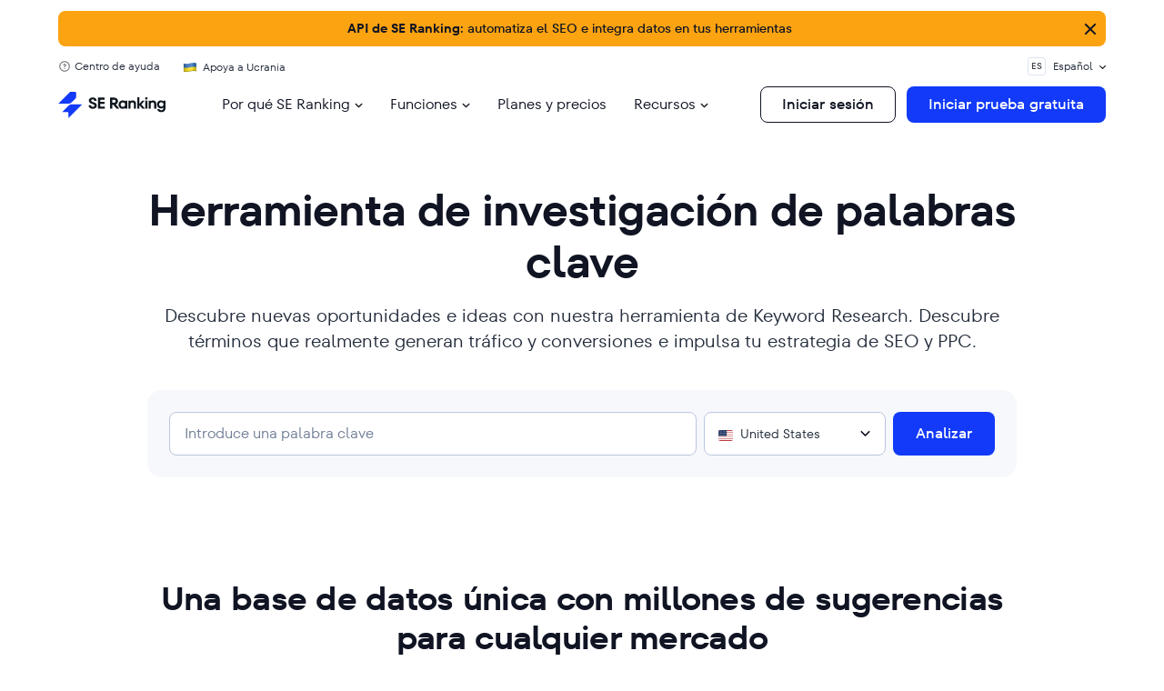

--- FILE ---
content_type: text/html; charset=UTF-8
request_url: https://seranking.com/es/keyword-suggestion-tool.html?sou1=serm&gr1=article&tg1=rockcontent&kw1=com_keyword_research_tool&utm_source=article&utm_medium=referral&utm_campaign=com_keyword_research_tool_rockcontent
body_size: 103517
content:
<!DOCTYPE html><html lang="es" class="no-js webp"><head><link href="/blog/wp-content/se-common/fonts/tt-fors/fonts.css" rel="stylesheet"><link href="/blog/wp-content/se-common/fonts/ibm-plex-mono/fonts.css" rel="stylesheet"> <script>var country='United States';var isLogged='';var isLoggedInApp='';var onlineDomain='https://online.seranking.com';dataLayer=[{'GeoCode':"1c7cecb2"},{'country':country}];</script> <script>(function(w,d,s,l,i){w[l]=w[l]||[];w[l].push({'gtm.start':new Date().getTime(),event:'gtm.js'});var f=d.getElementsByTagName(s)[0],j=d.createElement(s),dl=l!='dataLayer'?'&l='+l:'';j.async=true;j.src='https://collector.seranking.com/se-ranking';f.parentNode.insertBefore(j,f);})(window,document,'script','dataLayer','GTM-PFJSZC');</script> <meta charset="UTF-8"><meta name="viewport" content="width=device-width, initial-scale=1.0"><meta name="referrer" content="no-referrer-when-downgrade"/><link rel="icon" type="image/svg+xml" sizes="48x48"
 href="https://seranking.com/es/wp-content/themes/se_theme/images/favicons/favicon_48x48.svg?v=2"> <script>var lang='es',onlineDomain="https://online.seranking.com",isTrialNewSubscriptionMode='0',country_code='us',isLogin='',adminAjax='https://seranking.com/es/wp-admin/admin-ajax.php',gtagCode='G-WT40C25WLR',onlineDomainPublicKey='6LfxT6ApAAAAAC0isB_xycw2zE4F34vzQzECUxsu',isRequestDemoLinkUser='1';is_summer_time='0';</script>  <script>window.dataLayer=window.dataLayer||[];function gtag(){dataLayer.push(arguments);}</script> <script async src="https://online.seranking.com/source_track.html?source=serm&amp;group=article&amp;kw=com_keyword_research_tool&amp;tg=rockcontent&amp;first_page=https%3A%2F%2Fseranking.com%2Fes%2Fkeyword-suggestion-tool.html%3Fsou1%3Dserm%26gr1%3Darticle%26tg1%3Drockcontent%26kw1%3Dcom_keyword_research_tool%26utm_source%3Darticle%26utm_medium%3Dreferral%26utm_campaign%3Dcom_keyword_research_tool_rockcontent&amp;referer=&amp;type=js"></script> <title>Generador de palabras clave: obtén ideas SEO para posicionarte mejor</title><meta name="description" content="Descubre nuevas palabras clave para SEO y PPC con nuestra herramienta gratuita de investigación de keywords. Encuentra términos relevantes y métricas fiables para tu estrategia." /><link rel="canonical" href="https://seranking.com/es/keyword-suggestion-tool.html" /><meta property="og:locale" content="es_ES" /><meta property="og:type" content="article" /><meta property="og:title" content="Generador de palabras clave: obtén ideas SEO para posicionarte mejor" /><meta property="og:description" content="Descubre nuevas palabras clave para SEO y PPC con nuestra herramienta gratuita de investigación de keywords. Encuentra términos relevantes y métricas fiables para tu estrategia." /><meta property="og:url" content="https://seranking.com/es/keyword-suggestion-tool.html" /><meta property="og:site_name" content="SE Ranking Spanish" /><meta property="article:modified_time" content="2025-12-11T11:06:09+00:00" /><meta property="og:image" content="https://seranking.com/es/wp-content/uploads/sites/10/2024/09/1200х675.png" /><meta property="og:image:width" content="1200" /><meta property="og:image:height" content="675" /><meta property="og:image:type" content="image/png" /><meta name="twitter:card" content="summary_large_image" /><link rel="alternate" title="oEmbed (JSON)" type="application/json+oembed" href="https://seranking.com/es/wp-json/oembed/1.0/embed?url=https%3A%2F%2Fseranking.com%2Fes%2Fkeyword-suggestion-tool.html" /><link rel="alternate" title="oEmbed (XML)" type="text/xml+oembed" href="https://seranking.com/es/wp-json/oembed/1.0/embed?url=https%3A%2F%2Fseranking.com%2Fes%2Fkeyword-suggestion-tool.html&#038;format=xml" /><style id='wp-img-auto-sizes-contain-inline-css' type='text/css'>img:is([sizes=auto i],[sizes^="auto," i]){contain-intrinsic-size:3000px 1500px}</style><style id='classic-theme-styles-inline-css' type='text/css'>/*! This file is auto-generated */
.wp-block-button__link{color:#fff;background-color:#32373c;border-radius:9999px;box-shadow:none;text-decoration:none;padding:calc(.667em + 2px) calc(1.333em + 2px);font-size:1.125em}.wp-block-file__button{background:#32373c;color:#fff;text-decoration:none}</style><link rel='stylesheet' id='critical-common-style-css' href='https://seranking.com/es/wp-content/cache/autoptimize/10/autoptimize_single_7522fa9ac307f91ee93235244cc056fd.php?v=2860' type='text/css' media='all' /><link rel="https://api.w.org/" href="https://seranking.com/es/wp-json/" /><link rel="alternate" title="JSON" type="application/json" href="https://seranking.com/es/wp-json/wp/v2/pages/46816" /><meta name="generator" content="WordPress 6.9" /><meta name="generator" content="speculation-rules 1.6.0"><link rel="icon" href="https://seranking.com/es/wp-content/uploads/sites/10/2024/09/cropped-Favicon-512х512-png-32x32.png" sizes="32x32" /><link rel="icon" href="https://seranking.com/es/wp-content/uploads/sites/10/2024/09/cropped-Favicon-512х512-png-192x192.png" sizes="192x192" /><link rel="apple-touch-icon" href="https://seranking.com/es/wp-content/uploads/sites/10/2024/09/cropped-Favicon-512х512-png-180x180.png" /><meta name="msapplication-TileImage" content="https://seranking.com/es/wp-content/uploads/sites/10/2024/09/cropped-Favicon-512х512-png-270x270.png" /><style type="text/css" id="wp-custom-css">.header-buttons .hide{display:none}.agencies-list__container{content-visibility:auto;contain-intrinsic-size:1000px}.home .se-hero-section .se-title.heading-1{hyphens:none}.backlink-checker-app .backlink-checker-app__top{display:none}</style><link href="//collector.seranking.com" rel="dns-prefetch"><link href="//pstats.seranking.com" rel="dns-prefetch"><style media="all">@charset "UTF-8";.ppress-hint-wrap[class*=hint--]{display:inline-block;position:relative}.ppress-hint-wrap[class*=hint--]:after,.ppress-hint-wrap[class*=hint--]:before{visibility:hidden;opacity:0;z-index:1000000;pointer-events:none;transition:all .3s;position:absolute;transform:translate(0,0)}.ppress-hint-wrap[class*=hint--]:hover:after,.ppress-hint-wrap[class*=hint--]:hover:before{visibility:visible;opacity:1;transition-delay:.1s}.ppress-hint-wrap[class*=hint--]:before{content:"";z-index:1000001;background:0 0;border:6px solid #0000;position:absolute}.ppress-hint-wrap[class*=hint--]:after{color:#fff;white-space:nowrap;text-shadow:0 -1px #000;background:#383838;padding:8px 10px;font-family:Helvetica Neue,Helvetica,Arial,sans-serif;font-size:12px;line-height:12px;box-shadow:4px 4px 8px #0000004d}.ppress-hint-wrap[class*=hint--][aria-label]:after{content:attr(aria-label)}.ppress-hint-wrap[class*=hint--][data-hint]:after{content:attr(data-hint)}.ppress-hint-wrap[aria-label=""]:after,.ppress-hint-wrap[aria-label=""]:before,[data-hint=""]:after,[data-hint=""]:before{display:none!important}.ppress-hint-wrap.hint--top-left:before,.ppress-hint-wrap.hint--top-right:before,.ppress-hint-wrap.hint--top:before{border-top-color:#383838}.ppress-hint-wrap.hint--bottom-left:before,.ppress-hint-wrap.hint--bottom-right:before,.ppress-hint-wrap.hint--bottom:before{border-bottom-color:#383838}.ppress-hint-wrap.hint--top:after,.ppress-hint-wrap.hint--top:before{bottom:100%;left:50%}.ppress-hint-wrap.hint--top:before{margin-bottom:-11px;left:calc(50% - 6px)}.ppress-hint-wrap.hint--top:after{transform:translate(-50%)}.ppress-hint-wrap.hint--top:hover:before{transform:translateY(-8px)}.ppress-hint-wrap.hint--top:hover:after{transform:translate(-50%)translateY(-8px)}.ppress-hint-wrap.hint--bottom:after,.ppress-hint-wrap.hint--bottom:before{top:100%;left:50%}.ppress-hint-wrap.hint--bottom:before{margin-top:-11px;left:calc(50% - 6px)}.ppress-hint-wrap.hint--bottom:after{transform:translate(-50%)}.ppress-hint-wrap.hint--bottom:hover:before{transform:translateY(8px)}.ppress-hint-wrap.hint--bottom:hover:after{transform:translate(-50%)translateY(8px)}.ppress-hint-wrap.hint--right:before{border-right-color:#383838;margin-bottom:-6px;margin-left:-11px}.ppress-hint-wrap.hint--right:after{margin-bottom:-14px}.ppress-hint-wrap.hint--right:after,.ppress-hint-wrap.hint--right:before{bottom:50%;left:100%}.ppress-hint-wrap.hint--right:hover:after,.ppress-hint-wrap.hint--right:hover:before{transform:translate(8px)}.ppress-hint-wrap.hint--left:before{border-left-color:#383838;margin-bottom:-6px;margin-right:-11px}.ppress-hint-wrap.hint--left:after{margin-bottom:-14px}.ppress-hint-wrap.hint--left:after,.ppress-hint-wrap.hint--left:before{bottom:50%;right:100%}.ppress-hint-wrap.hint--left:hover:after,.ppress-hint-wrap.hint--left:hover:before{transform:translate(-8px)}.ppress-hint-wrap.hint--top-left:after,.ppress-hint-wrap.hint--top-left:before{bottom:100%;left:50%}.ppress-hint-wrap.hint--top-left:before{margin-bottom:-11px;left:calc(50% - 6px)}.ppress-hint-wrap.hint--top-left:after{margin-left:12px;transform:translate(-100%)}.ppress-hint-wrap.hint--top-left:hover:before{transform:translateY(-8px)}.ppress-hint-wrap.hint--top-left:hover:after{transform:translate(-100%)translateY(-8px)}.ppress-hint-wrap.hint--top-right:after,.ppress-hint-wrap.hint--top-right:before{bottom:100%;left:50%}.ppress-hint-wrap.hint--top-right:before{margin-bottom:-11px;left:calc(50% - 6px)}.ppress-hint-wrap.hint--top-right:after{margin-left:-12px;transform:translate(0)}.ppress-hint-wrap.hint--top-right:hover:after,.ppress-hint-wrap.hint--top-right:hover:before{transform:translateY(-8px)}.ppress-hint-wrap.hint--bottom-left:after,.ppress-hint-wrap.hint--bottom-left:before{top:100%;left:50%}.ppress-hint-wrap.hint--bottom-left:before{margin-top:-11px;left:calc(50% - 6px)}.ppress-hint-wrap.hint--bottom-left:after{margin-left:12px;transform:translate(-100%)}.ppress-hint-wrap.hint--bottom-left:hover:before{transform:translateY(8px)}.ppress-hint-wrap.hint--bottom-left:hover:after{transform:translate(-100%)translateY(8px)}.ppress-hint-wrap.hint--bottom-right:after,.ppress-hint-wrap.hint--bottom-right:before{top:100%;left:50%}.ppress-hint-wrap.hint--bottom-right:before{margin-top:-11px;left:calc(50% - 6px)}.ppress-hint-wrap.hint--bottom-right:after{margin-left:-12px;transform:translate(0)}.ppress-hint-wrap.hint--bottom-right:hover:after,.ppress-hint-wrap.hint--bottom-right:hover:before{transform:translateY(8px)}.ppress-hint-wrap.hint--large:after,.ppress-hint-wrap.hint--medium:after,.ppress-hint-wrap.hint--small:after{white-space:normal;word-wrap:break-word;line-height:1.4em}.ppress-hint-wrap.hint--small:after{width:80px}.ppress-hint-wrap.hint--medium:after{width:150px}.ppress-hint-wrap.hint--large:after{width:300px}.ppress-hint-wrap.hint--error:after{text-shadow:0 -1px #592726;background-color:#b34e4d}.ppress-hint-wrap.hint--error.ppress-hint-wrap.hint--top-left:before,.ppress-hint-wrap.hint--error.ppress-hint-wrap.hint--top-right:before,.ppress-hint-wrap.hint--error.ppress-hint-wrap.hint--top:before{border-top-color:#b34e4d}.ppress-hint-wrap.hint--error.ppress-hint-wrap.hint--bottom-left:before,.ppress-hint-wrap.hint--error.ppress-hint-wrap.hint--bottom-right:before,.ppress-hint-wrap.hint--error.ppress-hint-wrap.hint--bottom:before{border-bottom-color:#b34e4d}.ppress-hint-wrap.hint--error.ppress-hint-wrap.hint--left:before{border-left-color:#b34e4d}.ppress-hint-wrap.hint--error.ppress-hint-wrap.hint--right:before{border-right-color:#b34e4d}.ppress-hint-wrap.hint--warning:after{text-shadow:0 -1px #6c5328;background-color:#c09854}.ppress-hint-wrap.hint--warning.ppress-hint-wrap.hint--top-left:before,.ppress-hint-wrap.hint--warning.ppress-hint-wrap.hint--top-right:before,.ppress-hint-wrap.hint--warning.ppress-hint-wrap.hint--top:before{border-top-color:#c09854}.ppress-hint-wrap.hint--warning.ppress-hint-wrap.hint--bottom-left:before,.ppress-hint-wrap.hint--warning.ppress-hint-wrap.hint--bottom-right:before,.ppress-hint-wrap.hint--warning.ppress-hint-wrap.hint--bottom:before{border-bottom-color:#c09854}.ppress-hint-wrap.hint--warning.ppress-hint-wrap.hint--left:before{border-left-color:#c09854}.ppress-hint-wrap.hint--warning.ppress-hint-wrap.hint--right:before{border-right-color:#c09854}.ppress-hint-wrap.hint--info:after{text-shadow:0 -1px #1a3c4d;background-color:#3986ac}.ppress-hint-wrap.hint--info.ppress-hint-wrap.hint--top-left:before,.ppress-hint-wrap.hint--info.ppress-hint-wrap.hint--top-right:before,.ppress-hint-wrap.hint--info.ppress-hint-wrap.hint--top:before{border-top-color:#3986ac}.ppress-hint-wrap.hint--info.ppress-hint-wrap.hint--bottom-left:before,.ppress-hint-wrap.hint--info.ppress-hint-wrap.hint--bottom-right:before,.ppress-hint-wrap.hint--info.ppress-hint-wrap.hint--bottom:before{border-bottom-color:#3986ac}.ppress-hint-wrap.hint--info.ppress-hint-wrap.hint--left:before{border-left-color:#3986ac}.ppress-hint-wrap.hint--info.ppress-hint-wrap.hint--right:before{border-right-color:#3986ac}.ppress-hint-wrap.hint--success:after{text-shadow:0 -1px #1a321a;background-color:#458746}.ppress-hint-wrap.hint--success.ppress-hint-wrap.hint--top-left:before,.ppress-hint-wrap.hint--success.ppress-hint-wrap.hint--top-right:before,.ppress-hint-wrap.hint--success.ppress-hint-wrap.hint--top:before{border-top-color:#458746}.ppress-hint-wrap.hint--success.ppress-hint-wrap.hint--bottom-left:before,.ppress-hint-wrap.hint--success.ppress-hint-wrap.hint--bottom-right:before,.ppress-hint-wrap.hint--success.ppress-hint-wrap.hint--bottom:before{border-bottom-color:#458746}.ppress-hint-wrap.hint--success.ppress-hint-wrap.hint--left:before{border-left-color:#458746}.ppress-hint-wrap.hint--success.ppress-hint-wrap.hint--right:before{border-right-color:#458746}.ppress-hint-wrap.hint--always:after,.ppress-hint-wrap.hint--always:before{opacity:1;visibility:visible}.ppress-hint-wrap.hint--always.ppress-hint-wrap.hint--top:before{transform:translateY(-8px)}.ppress-hint-wrap.hint--always.ppress-hint-wrap.hint--top:after{transform:translate(-50%)translateY(-8px)}.ppress-hint-wrap.hint--always.ppress-hint-wrap.hint--top-left:before{transform:translateY(-8px)}.ppress-hint-wrap.hint--always.ppress-hint-wrap.hint--top-left:after{transform:translate(-100%)translateY(-8px)}.ppress-hint-wrap.hint--always.ppress-hint-wrap.hint--top-right:after,.ppress-hint-wrap.hint--always.ppress-hint-wrap.hint--top-right:before{transform:translateY(-8px)}.ppress-hint-wrap.hint--always.ppress-hint-wrap.hint--bottom:before{transform:translateY(8px)}.ppress-hint-wrap.hint--always.ppress-hint-wrap.hint--bottom:after{transform:translate(-50%)translateY(8px)}.ppress-hint-wrap.hint--always.ppress-hint-wrap.hint--bottom-left:before{transform:translateY(8px)}.ppress-hint-wrap.hint--always.ppress-hint-wrap.hint--bottom-left:after{transform:translate(-100%)translateY(8px)}.ppress-hint-wrap.hint--always.ppress-hint-wrap.hint--bottom-right:after,.ppress-hint-wrap.hint--always.ppress-hint-wrap.hint--bottom-right:before{transform:translateY(8px)}.ppress-hint-wrap.hint--always.ppress-hint-wrap.hint--left:after,.ppress-hint-wrap.hint--always.ppress-hint-wrap.hint--left:before{transform:translate(-8px)}.ppress-hint-wrap.hint--always.ppress-hint-wrap.hint--right:after,.ppress-hint-wrap.hint--always.ppress-hint-wrap.hint--right:before{transform:translate(8px)}.ppress-hint-wrap.hint--rounded:after{border-radius:4px}.ppress-hint-wrap.hint--no-animate:after,.ppress-hint-wrap.hint--no-animate:before{transition-duration:0s}.ppress-hint-wrap.hint--bounce:after,.ppress-hint-wrap.hint--bounce:before{-webkit-transition:opacity .3s,visibility .3s,-webkit-transform .3s cubic-bezier(.71,1.7,.77,1.24);-moz-transition:opacity .3s,visibility .3s,-moz-transform .3s cubic-bezier(.71,1.7,.77,1.24);transition:opacity .3s,visibility .3s,transform .3s cubic-bezier(.71,1.7,.77,1.24)}.ppress-hint-wrap.hint--no-shadow:after,.ppress-hint-wrap.hint--no-shadow:before{text-shadow:initial;box-shadow:initial}.ppress-checkout__form *{--ppress-heading-fs:22px;--ppress-body-fs:16px;--ppress-btn-color:#2563eb;box-sizing:border-box;font-size:var(--ppress-body-fs)}.ppress-checkout__form{flex-wrap:wrap;width:100%;max-width:100%;margin:1px auto 10px;line-height:20px;display:flex;position:relative}.ppress-checkout__form p{margin:0 0 5px;padding:0}.ppress-checkout__form .ppress-main-checkout-form__block .ppress-main-checkout-form__social_login_wrap{padding:5px}.ppress-checkout__form .ppress-main-checkout-form__block .ppress-main-checkout-form__login_form_wrap{flex-wrap:wrap;display:flex}.ppress-checkout__form .ppress-main-checkout-form__block .ppress-main-checkout-form__logged_in_text_wrap{margin:5px 0 10px}.ppress-checkout__form .ppress-main-checkout-form__block .ppress-main-checkout-form__logged_in_text_wrap .ppress-main-checkout-form__block__item{background-color:#eff6ff;border-radius:6px;padding:14px 16px}.ppress-checkout__form .ppress-main-checkout-form__block .ppress-main-checkout-form__logged_in_text_wrap .ppress-main-checkout-form__block__item p,.ppress-checkout__form .ppress-main-checkout-form__block .ppress-main-checkout-form__logged_in_text_wrap .ppress-main-checkout-form__block__item a{margin:0;font-size:14px;line-height:20px}.ppress-checkout__form .ppress-main-checkout-form__block .ppress-main-checkout-form__login_form_wrap .ppress-main-checkout-form__block__item{margin-bottom:5px}.ppress-checkout__form .ppress-main-checkout-form__block .ppress-main-checkout-form__login_form_wrap .ppress-main-checkout-form__block__item:last-of-type{margin-bottom:15px}.ppress-checkout__form .ppress-main-checkout-form__block .ppress-main-checkout-form__login_form_wrap .ppress-main-checkout-form__block__item.ppress-login-submit-btn p{margin:10px 0;padding:0}.ppress-checkout__form .ppress-checkout-section.ppress-checkout_side_section{order:2;width:35%}.ppress-checkout__form .ppress-checkout-section.ppress-checkout_main{order:1;width:65%;padding:0 30px 0 0}.ppress-checkout__form .ppress-checkout_order_summary{border:1px solid #e5e7eb;border-radius:5px}.ppress-checkout__form .ppress-checkout_order_summary__plan_name{font-size:var(--ppress-body-fs);border-bottom:1px solid #e4e4e4;padding:10px 20px;font-weight:700}.ppress-checkout__form .ppress-checkout_order_summary__plan_price{font-size:14px;font-weight:500}.ppress-checkout__form .ppress-checkout_order_summary__bottom_details *{font-size:var(--ppress-body-fs)}.ppress-checkout__form .ppress-checkout_order_summary__bottom_details .checkout_order_summary__fee_structure__item dd a{margin:0;padding:0;font-size:14px;text-decoration:none;display:block}.ppress-checkout__form .checkout_order_summary__fee_structure__item dt .checkout_order_summary__fee_structure__item__trial_term{background:unset;margin-left:0;padding-left:0;font-weight:600;display:block}.ppress-checkout__form .ppress-checkout_order_summary__bottom_details,.ppress-checkout__form .ppress-checkout_order_summary__plan_description{padding:10px 20px}.ppress-checkout__form .ppress-checkout_order_summary__plan_description{line-height:1.7;font-size:var(--ppress-body-fs);border-bottom:1px solid #e5e7eb;padding:20px}.ppress-checkout__form .checkout_order_summary__fee_structure__item{font-size:var(--ppress-body-fs);flex-wrap:nowrap;padding:5px 0;display:flex}.ppress-checkout__form .checkout_order_summary__fee_structure__item dt{text-align:left;width:60%}.ppress-checkout__form .checkout_order_summary__fee_structure__item dd{text-align:right;width:40%}.ppress-checkout__form .checkout_order_summary__fee_structure__item dt span{color:#4b5563;letter-spacing:.35px;background-color:#e5e7eb;border-radius:9999px;margin-left:5px;padding:2px 6px;font-size:12px}.ppress-checkout__form .ppress-main-checkout-form__block fieldset{border:0;margin:0;padding:0}.ppress-checkout__form .ppress-main-checkout-form__block .ppress-main-checkout-form__block__fieldset{border:0;margin:10px 0 0;padding:20px 0 0}.ppress-checkout__form .ppress-main-checkout-form__block .ppress-main-checkout-form__block__fieldset:first-of-type{border:0;margin-top:10px;padding-top:0}.ppress-checkout__form .ppress-main-checkout-form__block legend{color:#000;font-size:var(--ppress-heading-fs);background:0 0;border:0;width:100%;margin:0 0 15px;padding:0 5px;font-weight:700;line-height:1.7;position:static}.ppress-checkout__form .ppress-main-checkout-form__block legend span{font-size:var(--ppress-heading-fs)}.ppress-checkout__form .ppress-main-checkout-form__block a.ppress-checkout-show-login-form{cursor:pointer;float:right;vertical-align:baseline;margin:0;padding:0;font-size:14px;font-weight:400;line-height:35px;text-decoration:none}.ppress-checkout__form .ppress-checkout_order_summary__discount{margin:0 0 5px}.ppress-checkout__form .ppress-checkout_order_summary__discount p{font-size:14px}.ppress-checkout__form .ppress-checkout__link{cursor:pointer;margin:10px 0;padding:0;font-size:14px;font-weight:400;line-height:35px;text-decoration:none}.ppress-checkout__form a.ppress-checkout-show-login-form{cursor:pointer;float:right;vertical-align:baseline;margin:0;padding:0;font-size:14px;font-weight:400;line-height:35px;text-decoration:none}.ppress-checkout__form .ppress-main-checkout-form__block .ppress-main-checkout-form__block__item{width:calc(100% - 5px);margin-bottom:15px;padding:5px;display:inline-block}.ppress-checkout__form .ppress-main-checkout-form__block__fieldset .ppress-main-checkout-form__login_form_wrap .ppress-main-checkout-form__block__item{margin-bottom:10px}.ppress-checkout-form__payment_method__content_wrap .ppress-main-checkout-form__block__item:first-of-type{margin-top:15px}.ppress-checkout__form .ppress-main-checkout-form__block__fieldset .ppress-main-checkout-form__block__item:last-of-type{margin-bottom:0}.ppress-checkout__form .ppress-required{color:#ef4444}.ppress-checkout__form .ppress-main-checkout-form__block__item.ppress-co-half{width:calc(50% - 5px)}.ppress-checkout__form .ppress-main-checkout-form__block__item.ppress-two-third{width:calc(66.6667% - 5px)}.ppress-checkout__form .ppress-main-checkout-form__block__item.ppress-one-third{width:calc(33.3333% - 5px)}.ppress-checkout__form .ppress-main-checkout-form__block__item.ppress-expiry-date{width:calc(40% - 5px)}.ppress-checkout__form .ppress-main-checkout-form__block__item.ppress-cc-cvc{width:calc(60% - 5px)}.ppress-checkout__form .press-main-checkout-form__block__item__cc_expiry_date{flex-wrap:wrap;width:100%;display:flex}.ppress-checkout__form .press-main-checkout-form__block__item__cc_expiry_date select{background-image:url([data-uri]);background-position:right 20px center;background-repeat:no-repeat;background-size:10px;margin:0 5px 0 0;width:calc(50% - 5px)!important}.ppress-checkout__form .press-main-checkout-form__block__item__cc_expiry_date select:last-of-type{margin-right:0}.ppress-checkout__form label.checkout_order_summary__discount__label{width:100%;line-height:20px}.ppress-checkout__form .checkout_order_summary__discount__field_wrap{margin-bottom:20px}.ppress-checkout__form .ppress-checkout-section .ppress-checkout-form__place_order_wrap{margin:20px 0 10px}.ppress-checkout__form .ppress-checkout-section #ppress-paypal-button-element{margin:16px 0 0}.ppress-checkout__form .ppress-checkout-section input:not([type=checkbox]):not([type=radio]),.ppress-checkout__form .ppress-checkout-section select,.ppress-checkout__form .ppress-checkout-section textarea,.ppress-checkout__form .ppress-checkout-section #ppress-stripe-card-element{background-color:#fff;border:1px solid #d1d5db;border-radius:6px;width:100%;height:auto;padding:8px 12px;line-height:20px;box-shadow:0 0 #0000,0 0 #0000,0 1px 2px #0000000d}.ppress-checkout__form .ppress-checkout-section #ppress-stripe-card-element{padding-top:10px;padding-bottom:10px}.ppress-checkout__form .ppress-checkout-section textarea{min-height:100px}.ppress-checkout__form .ppress-checkout-section.ppress-checkout_main input[type=submit]{background:var(--ppress-btn-color);background:var(--ppress-btn-color);background-color:var(--ppress-btn-color);color:#fff;box-shadow:none;text-align:center;-webkit-appearance:none;border-color:#0000;width:100%;height:auto;padding:12px 16px;font-weight:500;display:block}.ppress-checkout__form .ppress-checkout-section.ppress-checkout_main input[type=submit]:disabled{opacity:.65}.ppress-checkout__form .ppress-checkout-section input[type=checkbox],.ppress-checkout__form .ppress-checkout-section input[type=radio]{vertical-align:middle;color:#4f46e5;border:1px solid #d1d5db;border-radius:100%;width:16px;height:16px;margin:0;padding:0 5px;display:inline-block}.ppress-checkout__form .ppress-checkout-section input[type=checkbox]{cursor:pointer;border-radius:0}.ppress-checkout__form .ppress-checkout-section input:not([type=checkbox]):not([type=radio]):focus,.ppress-checkout__form .ppress-checkout-section textarea:focus,.ppress-checkout__form .ppress-checkout-section #ppress-stripe-card-element:focus{outline-offset:2px;box-shadow:0 0 0 0 #fff,0 0 0 calc(1px + 0px)var(--ppress-btn-color),0 0 #0000;border-color:#2563eb;outline:2px solid #0000}.ppress-checkout__form .ppress-checkout-section input[type=submit]:hover{filter:brightness(85%)}.ppress-checkout__form .ppress-checkout-section label{vertical-align:baseline;font-weight:500;line-height:25px;display:block}.ppress-checkout__form .ppress-checkout-section .pp-checkbox-wrap label,.ppress-checkout__form .ppress-checkout-section .pp-radio-wrap label{display:inline-block}.ppress-checkout__form .ppress-checkout-section .pp-checkbox-wrap .ppress-checkout-field__input,.ppress-checkout__form .ppress-checkout-section .pp-radio-wrap .ppress-checkout-field__input{margin-right:5px}.ppress-checkout__form .checkout_order_summary__discount__field_wrap input[type=text].checkout_order_summary__discount__input{width:68%;display:inline-block}.ppress-checkout__form .ppress-checkout-section input[type=submit].ppress-apply-discount-btn{color:#4b5563;background-color:#d1d5db;border:0;border-radius:6px;width:25%;margin-left:10px;padding:8px 15px;font-size:14px;font-weight:500;line-height:20px;display:inline-block}.ppress-checkout__form .ppress-checkout_charge_details{padding:10px 20px}.ppress-checkout__form .ppress-checkout_charge_details span{font-weight:700}.ppress-checkout__form .ppress-checkout-form__payment_methods_wrap{border:1px solid #ddd;border-radius:5px;margin:5px 0 0;padding:0;line-height:1;list-style:none;overflow:visible}.ppress-checkout__form .ppress-checkout-form__payment_method{border-top:1px solid #ddd;padding:0}.ppress-checkout__form .ppress-checkout-form__payment_method:first-of-type{border-top:none;border-bottom:none}.ppress-checkout__form .ppress-checkout-form__payment_method__title_wrap{background:#fff;margin:0;padding:16px 8px}.ppress-checkout__form .ppress-checkout-form__payment_method__title_wrap:first-of-type{border-top-left-radius:5px;border-top-right-radius:5px}.ppress-checkout__form .ppress-checkout-form__payment_method:last-of-type .ppress-checkout-form__payment_method__title_wrap{border-bottom-right-radius:5px;border-bottom-left-radius:5px}.ppress-checkout__form .ppress-checkout-section .ppress-checkout-form__payment_method__title_wrap label{cursor:pointer;width:calc(100% - 30px);margin:0;padding-top:2px;padding-left:5px;line-height:1;display:inline-block;position:relative}.ppress-checkout__form .ppress-checkout-form__payment_method__icons{position:absolute;top:-5px;right:20px}.ppress-checkout__form .ppress-checkout-form__payment_method__icons img,.ppress-checkout__form .ppress-checkout-form__payment_method__icons svg{max-height:22px}.ppress-checkout__form .ppress-checkout-form__payment_method .ppress-checkout-form__payment_method__content_wrap p{margin:0!important}.ppress-checkout__form .ppress-checkout-form__payment_method .ppress-checkout-form__payment_method__content_wrap{background:#f4f4f4;border-top:1px solid #ddd;padding:20px 10px;display:none;margin:0!important}.ppress-checkout__form .ppress-checkout-form__payment_method:last-of-type .ppress-checkout-form__payment_method__content_wrap{border-bottom-right-radius:5px;border-bottom-left-radius:5px}.ppress-checkout__form .ppress-checkout-form__payment_method .ppress-checkout-form__payment_method__content_wrap p{margin:0;padding:0 5px;font-size:14px;line-height:1.25}.ppress-checkout__form .ppress-checkout-form__payment_method .ppress-checkout-form__payment_method__title_wrap input[type=radio]{vertical-align:bottom}.ppress-checkout__form .ppress-checkout-form__payment_method.ppress-active .ppress-checkout-form__payment_method__content_wrap{display:block}.ppress-checkout__form .ppress-checkout-form__payment_method__content_wrap label{line-height:20px}.ppress-checkout__form .ppress-checkout-form__payment_method__content_wrap .ppress-checkout-form__payment_method__heading{font-size:var(--ppress-body-fs);border-bottom:1px solid #e4e4e4;margin:15px 0;padding:10px 5px;font-weight:700}.ppress-checkout__form .ppress-checkout-form__terms_condition_wrap,.ppress-checkout__form .ppress-checkout-form__before_button_wrap{border:0;margin:0;padding:40px 0 0}.ppress-checkout__form .ppress-checkout-form__terms_condition_wrap+.ppress-checkout-form__before_button_wrap{padding-top:0}.ppress-checkout__form .ppress-checkout-form__terms_condition_wrap .ppress-checkout-form__terms_condition__checkbox__label span,.ppress-checkout__form .ppress-checkout-form__before_button_wrap .ppress-checkout-form__before_button__checkbox__label span{vertical-align:middle}.ppress-checkout__form .ppress-checkout-form__terms_condition__content{border:1px solid #e5e7eb;border-radius:6px;max-height:200px;margin:0 0 20px;padding:20px;display:none;overflow:auto}.ppress-checkout__form .ppress-checkout-form__terms_condition__checkbox_wrap,.ppress-checkout__form .ppress-checkout-form__before_button__checkbox_wrap{margin:0 0 20px}.ppress-checkout__form .ppress-checkout__form__preloader{z-index:99995;background:#fafafae6;width:100%;height:100%;position:absolute;top:0}.ppress-checkout__form .ppress-checkout__form__spinner{text-align:center;width:85px;height:85px;margin:auto;display:block;position:fixed;top:40%;right:50%}.ppress-checkout__form .ppress-checkout__form__spinner:after{content:" ";border:6px solid #212529;border-color:#212529 #0000;border-radius:50%;width:70px;height:70px;margin:8px;animation:1.2s linear infinite ppress-dual-ring;display:block}@keyframes ppress-dual-ring{0%{transform:rotate(0)}to{transform:rotate(360deg)}}.ppress-checkout__form .ppress-checkout-alert,.ppress-checkout__form .ppress-alert{border-radius:6px;width:100%;margin:10px 0;padding:12px 16px}.ppress-checkout__form .ppress-checkout-alert ul,.ppress-checkout__form .ppress-alert ul{margin:0 0 0 16px;padding:0;list-style-type:disc}.ppress-checkout__form .ppress-checkout-alert li,.ppress-checkout__form .ppress-alert li,.ppress-checkout__form .ppress-checkout-alert p,.ppress-checkout__form .ppress-alert p,.ppress-checkout__form .ppress-checkout-alert li strong,.ppress-checkout__form .ppress-alert li strong{font-size:var(--ppress-body-fs);font-weight:400;line-height:22px;margin:0!important;padding:0!important}.ppress-checkout__form .ppress-checkout-alert li strong,.ppress-checkout__form .ppress-alert li strong{font-weight:700}.ppress-checkout__form .ppress-checkout-alert.ppress-error,.ppress-checkout__form .ppress-alert.ppress-error{color:#b91c1c;background-color:#fef2f2}.ppress-checkout__form .ppress-checkout-alert.ppress-success,.ppress-checkout__form .ppress-alert.ppress-success{color:#065f46;background-color:#ecfdf5}.ppress-checkout-alert.ppress-warning,.ppress-alert.ppress-warning{color:#a16207;background-color:#fefce8;border-left:4px solid #facc15;border-radius:0}.ppress-checkout__form .ppress-checkout-alert p,.ppress-checkout__form .ppress-alert p{font-weight:500}.ppress-checkout__form .ppress-checkout_order_summary #ppress-checkout-coupon-code-wrap{display:none}.ppress-main-checkout-form__block__fieldset .ppress-main-checkout-form__block__group_selector_label{cursor:pointer;background-color:#fff;border:1px solid #e5e7eb;border-radius:8px;padding:24px;box-shadow:0 1px 2px #0000000d;display:flex!important}.ppress-main-checkout-form__block__fieldset .ppress-main-checkout-form__block__group_selector__span_wrap{align-items:center;padding-left:10px;display:flex}.ppress-main-checkout-form__block__fieldset .ppress-main-checkout-form__block__group_selector__span{flex-direction:column;font-size:1rem;line-height:20px;display:flex}.ppress-main-checkout-form__block__fieldset .ppress-main-checkout-form__block__group_selector__title{font-weight:500}.ppress-main-checkout-form__block__fieldset .ppress-main-checkout-form__block__group_selector__price_wrap{order:2;margin-top:0;margin-left:auto;font-size:1rem;line-height:20px;display:flex}.ppress-main-checkout-form__block__fieldset .ppress-main-checkout-form__block__group_selector__price_amount{font-weight:500}.ppress-main-checkout-form__block__fieldset .ppress-main-checkout-form__block__group_selector__price_duration{margin-left:4px}.ppress-main-checkout-form__block__fieldset .ppress-main-checkout-form__block__group_selector_label:not(:first-child){margin-top:16px;margin-bottom:0}.ppress-main-checkout-form__block__fieldset .ppress-main-checkout-form__block__group_selector_label input[type=radio]{height:auto!important}.ppress-main-checkout-form__block__fieldset .ppress-main-checkout-form__block__group_selector_label:has(input[type=radio]:checked){border-width:2.5px}.ppress-checkout__form.ppressui340 .ppress-checkout-section.ppress-checkout_side_section,.ppress-checkout__form.ppressui500 .ppress-checkout-section.ppress-checkout_side_section,.ppress-checkout__form.ppressui768 .ppress-checkout-section.ppress-checkout_side_section,.ppress-checkout__form.ppressui800 .ppress-checkout-section.ppress-checkout_side_section,.ppress-checkout__form.ppressui960 .ppress-checkout-section.ppress-checkout_side_section,.ppress-checkout__form.ppressui340 .ppress-checkout-section.ppress-checkout_main,.ppress-checkout__form.ppressui500 .ppress-checkout-section.ppress-checkout_main,.ppress-checkout__form.ppressui768 .ppress-checkout-section.ppress-checkout_main,.ppress-checkout__form.ppressui800 .ppress-checkout-section.ppress-checkout_main,.ppress-checkout__form.ppressui960 .ppress-checkout-section.ppress-checkout_main{width:100%}.ppress-checkout__form.ppressui340 .ppress-checkout-section.ppress-checkout_side_section,.ppress-checkout__form.ppressui500 .ppress-checkout-section.ppress-checkout_side_section,.ppress-checkout__form.ppressui768 .ppress-checkout-section.ppress-checkout_side_section,.ppress-checkout__form.ppressui800 .ppress-checkout-section.ppress-checkout_side_section,.ppress-checkout__form.ppressui960 .ppress-checkout-section.ppress-checkout_side_section{order:1;margin-bottom:15px}.ppress-checkout__form.ppressui340 .ppress-checkout-section.ppress-checkout_main,.ppress-checkout__form.ppressui500 .ppress-checkout-section.ppress-checkout_main,.ppress-checkout__form.ppressui768 .ppress-checkout-section.ppress-checkout_main,.ppress-checkout__form.ppressui800 .ppress-checkout-section.ppress-checkout_main,.ppress-checkout__form.ppressui960 .ppress-checkout-section.ppress-checkout_main{order:2;padding-right:0}.ppress-checkout__form.ppressui340 .ppress-main-checkout-form__block .ppress-main-checkout-form__block__item,.ppress-checkout__form.ppressui500 .ppress-main-checkout-form__block .ppress-main-checkout-form__block__item,.ppress-checkout__form.ppressui768 .ppress-main-checkout-form__block .ppress-main-checkout-form__block__item{width:100%}.profilepress-myaccount-orders-subs,.profilepress-myaccount-orders-subs *{font-family:Inter var,ui-sans-serif,system-ui,-apple-system,BlinkMacSystemFont,Segoe UI,Roboto,Helvetica Neue,Arial,Noto Sans,sans-serif,Apple Color Emoji,Segoe UI Emoji,Segoe UI Symbol,Noto Color Emoji}.profilepress-myaccount-orders-subs .ppress-my-account-order-sub-wrap{border:1px solid #e5e7eb;border-radius:8px;margin-top:16px;box-shadow:0 0 #0000,0 0 #0000,0 1px 2px #0000000d}.profilepress-myaccount-orders-subs .ppress-my-account-order-sub-wrap:first-child{margin-top:0}.profilepress-myaccount-orders-subs .profilepress-myaccount-orders-subs-wrap .ppress-my-account-order-sub-body-content-header p{margin-bottom:8px}.profilepress-myaccount-orders-subs .profilepress-myaccount-orders-subs-wrap .ppress-my-account-order-sub-header-wrap{border-color:#e5e7eb;border-bottom-style:solid;border-bottom-width:1px;grid-template-columns:repeat(4,minmax(0,1fr));column-gap:8px;padding:16px;display:grid}.profilepress-myaccount-orders-subs .profilepress-myaccount-orders-subs-wrap .ppress-my-account-order-sub-header--details{grid-column:span 2/span 2;grid-template-columns:auto auto auto;column-gap:16px;margin:0;font-size:14px;line-height:20px;display:grid}.profilepress-myaccount-orders-subs .ppress-my-account-order-sub-header--actions a:not(a:first-child){margin-left:8px}.profilepress-myaccount-orders-subs .profilepress-myaccount-orders-subs-wrap .ppress-my-account-order-sub-header--details dt{margin:0;font-size:14px;font-weight:500}.profilepress-myaccount-orders-subs .profilepress-myaccount-orders-subs-wrap .ppress-my-account-order-sub-header--details dd{margin:4px 0 0}.profilepress-myaccount-orders-subs .profilepress-myaccount-orders-subs-wrap .ppress-my-account-order-sub-header--actions{grid-column:span 2/span 2;justify-content:flex-end;align-items:center;display:flex}.profilepress-myaccount-orders-subs .profilepress-myaccount-orders-subs-wrap .ppress-my-account-order-sub-header--actions a,.profilepress-myaccount-orders-subs a.ppress-myac-action{-webkit-text-decoration:inherit;text-decoration:inherit;border:1px solid #d1d5db;border-radius:6px;justify-content:center;align-items:center;padding:6px 8px;font-size:14px;font-weight:500;display:flex;box-shadow:0 0 #0000,0 0 #0000,0 1px 2px #0000000d}.profilepress-myaccount-orders-subs a.ppress-myac-action{margin-right:5px;display:inline-block}.profilepress-myaccount-orders-subs .profilepress-myaccount-orders-subs-wrap .ppress-my-account-order-sub-body-content{flex:1;align-items:flex-start;padding:16px;font-size:14px;line-height:20px}.profilepress-myaccount-orders-subs .profilepress-myaccount-orders-subs-wrap .ppress-my-account-order-sub-body-content-header{justify-content:space-between;font-weight:500;display:flex}.profilepress-myaccount-orders-subs .profilepress-myaccount-orders-subs-wrap .ppress-my-account-order-sub-product-name{font-size:14px;font-weight:500}.profilepress-myaccount-orders-subs .profilepress-myaccount-orders-subs-wrap p.ppress-my-account-order-sub-product-price{margin-top:0!important}.profilepress-myaccount-orders-subs .profilepress-myaccount-orders-subs-wrap .ppress-my-account-order-sub-body-content p{margin:8px 0 0;display:block}.profilepress-myaccount-orders-subs .profilepress-myaccount-orders-subs-wrap .ppress-my-account-order-sub-body-wrap{align-items:flex-start;display:flex}.profilepress-myaccount-orders-subs .profilepress-myaccount-orders-subs-wrap .ppress-my-account-order-sub-header--details dd span{color:#1f2937;background-color:#f3f4f6;border-radius:6px;margin:0;padding:4px 8px;font-size:12px;font-weight:500}.profilepress-myaccount-orders-subs .profilepress-myaccount-orders-subs-wrap .ppress-my-account-order-sub-header--details .active span,.profilepress-myaccount-orders-subs .profilepress-myaccount-orders-subs-wrap .ppress-my-account-order-sub-header--details .trialling span,.profilepress-myaccount-orders-subs .profilepress-myaccount-orders-subs-wrap .ppress-my-account-order-sub-header--details .completed span{color:#166534;background-color:#dcfce7}.profilepress-myaccount-orders-subs .profilepress-myaccount-orders-subs-wrap .ppress-my-account-order-sub-header--details .refunded span,.profilepress-myaccount-orders-subs .profilepress-myaccount-orders-subs-wrap .ppress-my-account-order-sub-header--details .expired span,.profilepress-myaccount-orders-subs .profilepress-myaccount-orders-subs-wrap .ppress-my-account-order-sub-header--details .cancelled span{color:#991b1b;background-color:#fee2e2}.profilepress-myaccount-orders-subs .ppress-myac-pagination-wrap{text-align:right;padding:10px 0}.profilepress-myaccount-orders-subs .ppress-myac-pagination-wrap .page-numbers{border:1px solid #d1d5db;padding:8px 16px;font-size:14px;line-height:20px}.profilepress-myaccount-orders-subs .ppress-myac-pagination-wrap .page-numbers.current{color:#6b7280;background-color:#eeeeec}.profilepress-myaccount-orders-subs .ppress-myac-pagination-wrap .ppress-material-icons{vertical-align:middle;margin:0}table.ppress-details-table{text-indent:0;border-color:inherit;border-collapse:collapse;border-spacing:0;table-layout:fixed;width:100%;box-shadow:0 0 #0000,0 0 #0000,0 1px 2px #0000000d}.ppress-details-table thead{background-color:#f9fafb}.ppress-details-table thead tr th{text-align:left;background-color:#f9fafb;padding:14px 12px;font-size:16px;font-weight:600;line-height:20px}.ppress-details-table thead th,.ppress-details-table tr td{border:1px solid #e5e7eb;padding:16px}.ppress-details-table thead th{text-align:left;vertical-align:bottom;background:#e5e7eb}.ppress-details-table-wrap .ppress-details-table tr:nth-of-type(odd){background-color:#f9fafb}.ppress-details-table tr td:first-child{font-weight:700}.ppress-details-table td:last-child{width:70%}.ppress-details-table p{margin:5px 0 0}.ppress-details-table p:first-child{margin-top:0}.ppress-details-table .ppress-billing-title{font-weight:500}.ppress-details-table .ppress-sub-info{color:#4b5563;background-color:#e5e7eb;border-radius:9999px;margin-left:5px;padding:4px 8px;font-size:14px}@font-face{font-family:Material Icons;font-style:normal;font-weight:400;src:local(Material Icons),local(MaterialIcons-Regular),url(//seranking.com/es/wp-content/plugins/wp-user-avatar/assets/css/./material-icons/MaterialIcons-Regular.woff2)format("woff2"),url(//seranking.com/es/wp-content/plugins/wp-user-avatar/assets/css/./material-icons/MaterialIcons-Regular.woff)format("woff")}.ppress-material-icons,.pp-form-field-wrap .pp-form-material-icons,#profilepress-myaccount-wrapper .ppmyac-icons{text-transform:none;letter-spacing:normal;word-wrap:normal;white-space:nowrap;-webkit-font-smoothing:antialiased;text-rendering:optimizeLegibility;-moz-osx-font-smoothing:grayscale;font-feature-settings:"liga";direction:ltr;font-size:20px;font-style:normal;font-weight:400;line-height:1;display:inline-block;font-family:Material Icons!important}.flatpickr-current-month .flatpickr-monthDropdown-months{display:inline-block!important}.pp-tab-widget-avatar img{text-align:center;border-radius:50%;width:190px;height:190px;padding:2px;display:block;float:none!important;margin:0 auto 10px!important}.pp-user-panel{text-align:center;border-radius:6px}.pp-user-panel-title{margin:0;font-size:20px}.pp-user-panel p{margin-bottom:23px;font-size:15px}.pp-tabbed-btn{-webkit-font-smoothing:subpixel-antialiased;border:none;border-radius:4px;padding:10px 15px;font-size:15px;font-weight:400;line-height:1.4;transition:border .25s linear,color .25s linear,background-color .25s linear}.pp-tabbed-btn-inverse{background-color:#34495e;color:#fff!important}.pp-password-reset-handler-wrap .pp-reset-password-form{max-width:500px;margin-top:5px;margin-bottom:5px;padding:40px}.pp-password-reset-handler-wrap .pp-reset-password-form h3{color:#444;margin:0 auto 40px;font-weight:300}.pp-password-reset-handler-wrap .pp-reset-password-form label{color:#444;font-size:15px}.pp-password-reset-handler-wrap .pp-reset-password-form label .req{color:red;margin:2px}.pp-password-reset-handler-wrap .pp-reset-password-form label.active .req{opacity:0}.pp-password-reset-handler-wrap .pp-reset-password-form input{box-sizing:border-box;background:0 0;border:1px solid #a0b3b0;border-radius:0;width:100%;height:auto;margin-bottom:40px;padding:5px 10px;font-size:22px;transition:border-color .25s,box-shadow .25s;display:block}.pp-password-reset-handler-wrap .pp-reset-password-form input:focus{border-color:#1ab188;outline:0}.pp-password-reset-handler-wrap .pp-reset-password-form .pp-reset-button{text-transform:uppercase;letter-spacing:.1em;color:#fff;-webkit-appearance:none;text-shadow:none;box-shadow:none;background:#1ab188;border:0;border-radius:0;outline:none;padding:15px 0;font-size:20px;font-weight:600;transition:all .5s}.pp-password-reset-handler-wrap .pp-reset-password-form .pp-reset-button:hover,.pp-password-reset-handler-wrap .pp-reset-password-form .pp-reset-button:focus{background:#179b77}.pp-password-reset-handler-wrap .pp-reset-password-form .pp-reset-button-block{width:100%;display:block}.pp-password-reset-handler-wrap .profilepress-reset-status{max-width:420px;margin-left:40px}#pp-pass-strength-result{color:#23282d;text-align:center;box-sizing:border-box;background-color:#eee;border:1px solid #ddd;width:100%;padding:3px 5px}#pp-pass-strength-result.short{opacity:1;background-color:#f1adad;border-color:#e35b5b}#pp-pass-strength-result.bad{opacity:1;background-color:#fbc5a9;border-color:#f78b53}#pp-pass-strength-result.good{opacity:1;background-color:#ffe399;border-color:#ffc733}#pp-pass-strength-result.strong{opacity:1;background-color:#c1e1b9;border-color:#83c373}.pp-form-wrapper .pp-form-label-wrap .pp-form-required-label{color:red;font-weight:400}.pp-form-wrapper input[type=checkbox],.pp-form-wrapper input[type=radio]{cursor:pointer}.pp-form-wrapper p{margin:0 0 5px!important;padding:0!important}.pp-form-wrapper textarea,.pp-form-wrapper select,.pp-form-wrapper input[type=text],.pp-form-wrapper input[type=password],.pp-form-wrapper input[type=email],.pp-form-wrapper input[type=url],.pp-form-wrapper input[type=search],.pp-form-wrapper input[type=tel],.pp-form-wrapper input[type=number],.pp-form-wrapper input[type=datetime]{-webkit-appearance:none;background:#fff;border:1px solid #dedee5;outline:none;width:100%;padding:13px 15px;line-height:1}.pp-form-wrapper select{border:1px solid #dedee5;outline:none;width:100%;padding:13px 15px;line-height:1;appearance:none!important;background-image:url(//seranking.com/es/wp-content/plugins/wp-user-avatar/assets/css/../images/frontend/arrow-down.png)!important;background-position:right 20px center!important;background-repeat:no-repeat!important;background-size:10px!important}.pp-form-wrapper .pp-form-label-wrap{margin:0 0 4px;padding:0}.pp-form-wrapper .pp-form-label{text-transform:none;text-align:left;float:none;cursor:pointer;width:auto;margin:0;padding:0;font-size:14px;font-style:normal;font-weight:400;line-height:1.3;display:inline}.pp-form-wrapper .pp-checkbox-wrap,.pp-form-wrapper .pp-radio-wrap{text-align:left;margin:5px 0;padding:0;line-height:normal;display:block}.pp-form-wrapper .pp-checkbox-wrap label,.pp-form-wrapper .pp-radio-wrap label{margin-left:5px}.pp-form-wrapper input[type=checkbox],.pp-form-wrapper input[type=radio]{vertical-align:baseline;background-color:#fff;border:1px solid #ccc;display:inline-block;width:14px!important;height:14px!important}.pp-form-wrapper .ppress-pf-profile-connect{padding:5px 0 10px}.pp-form-wrapper a.ppress-pf-social-icon{width:100%;height:100%;display:inline}.pp-form-wrapper .ppress-pf-social-icon svg{vertical-align:middle;width:40px;height:40px}.pp-form-wrapper .ppress-pf-social-icon.dpf-instagram svg,.pp-form-wrapper .ppress-pf-social-icon.dpf-github svg,.pp-form-wrapper .ppress-pf-social-icon.dpf-threads svg,.pp-form-wrapper .ppress-pf-social-icon.dpf-bluesky svg,.pp-form-wrapper .ppress-pf-social-icon.dpf-pinterest svg{padding:3px}a.pp-button-social-login:focus{outline-color:#0000}a.pp-button-social-login:focus .ppsc,a.pp-button-social-login:hover .ppsc{background-color:#ffffffbf}a.pp-button-social-login:visited{color:#fff}a.pp-button-social-login{vertical-align:middle;white-space:nowrap;box-sizing:content-box;cursor:pointer;background:#333;border:1px solid #333;border-radius:2px;height:2.5em;margin:6px 0;padding:0;font-family:inherit;font-size:100%;font-weight:700;line-height:2.5em;display:inline-block;position:relative;overflow:hidden;box-shadow:0 1px 2px #0000001a;color:#fff!important;text-decoration:none!important}a.pp-button-social-login .ppsc{text-transform:none;vertical-align:top;text-align:center;-moz-font-smoothing:antialiased;-webkit-font-smoothing:antialiased;font-smoothing:antialiased;background-color:#fff;background-position:50%;background-repeat:no-repeat;background-size:1.8em 1.8em;border-top-left-radius:1px;border-bottom-left-radius:1px;width:2.5em;height:2.5em;margin:0;padding:0;font-size:100%;font-style:normal;font-weight:400;text-decoration:none;display:inline-block;position:absolute;left:0}a.pp-button-social-login span.ppsc-text{margin-left:40px;padding:.5em;color:#fff!important}a.pp-button-social-login{min-width:220px}a.pp-button-social-login .ppsc-google{background-image:url(//seranking.com/es/wp-content/plugins/wp-user-avatar/assets/css/../images/social-login/google.svg)}a.pp-button-social-login.pp-button-social-login-google{background:#4285f4;border-color:#4285f4}a.pp-button-social-login.pp-button-social-login-facebook{background:#3b5998;border-color:#3b5998}a.pp-button-social-login.pp-button-social-login-twitter{background:#000;border-color:#000}a.pp-button-social-login.pp-button-social-login-linkedin{background:#0077b5;border-color:#0077b5}a.pp-button-social-login.pp-button-social-login-microsoft{background:#404040;border-color:#404040}a.pp-button-social-login.pp-button-social-login-amazon{background:#f9991d;border-color:#f9991d}a.pp-button-social-login.pp-button-social-login-vk{background:#4a76a8;border-color:#4a76a8}a.pp-button-social-login.pp-button-social-login-wordpresscom{background:#0675c4;border-color:#0675c4}a.pp-button-social-login.pp-button-social-login-yahoo{background:#430297;border-color:#430297}a.pp-button-social-login.pp-button-social-login-github{background:#24292e;border-color:#24292e}a.pp-button-social-login .ppsc-vk{background-image:url(//seranking.com/es/wp-content/plugins/wp-user-avatar/assets/css/../images/social-login/vk-fa.svg)}a.pp-button-social-login .ppsc-microsoft{background-image:url(//seranking.com/es/wp-content/plugins/wp-user-avatar/assets/css/../images/social-login/microsoft.svg)}a.pp-button-social-login .ppsc-amazon{background-image:url(//seranking.com/es/wp-content/plugins/wp-user-avatar/assets/css/../images/social-login/amazon.svg)}a.pp-button-social-login .ppsc-yahoo{background-image:url(//seranking.com/es/wp-content/plugins/wp-user-avatar/assets/css/../images/social-login/yahoo.svg)}a.pp-button-social-login .ppsc-wordpresscom{background-image:url(//seranking.com/es/wp-content/plugins/wp-user-avatar/assets/css/../images/social-login/wpcom.svg)}a.pp-button-social-login .ppsc-facebook{background-image:url(//seranking.com/es/wp-content/plugins/wp-user-avatar/assets/css/../images/social-login/facebook.svg)}a.pp-button-social-login .ppsc-twitter{background-image:url(//seranking.com/es/wp-content/plugins/wp-user-avatar/assets/css/../images/social-login/x.svg)}a.pp-button-social-login .ppsc-linkedin{background-image:url(//seranking.com/es/wp-content/plugins/wp-user-avatar/assets/css/../images/social-login/linkedin.svg)}a.pp-button-social-login .ppsc-github{background-image:url(//seranking.com/es/wp-content/plugins/wp-user-avatar/assets/css/../images/social-login/github-fa.svg)}.pp-form-container *,.pp-form-container .pp-form-wrapper,.pp-form-container .pp-form-wrapper *{box-sizing:border-box}html .pp-form-container .select2 input.select2-search__field{border:0!important}.pp-form-container form input[type=submit]{-webkit-appearance:none!important}.pp-form-container form{background-color:#0000;margin:0;padding:0}.woocommerce .woocommerce-MyAccount-content .pp-form-container{margin-left:0!important;margin-right:0!important}.pp-form-container form input,.pp-form-container form select,.pp-form-container form textarea{float:none;height:auto;box-shadow:none;text-shadow:none;text-transform:none;resize:vertical;background-image:none;outline:none;text-decoration:none;position:static}.pp-form-container form p{margin:0 0 .5em}.pp-form-container form input[type=submit]{cursor:pointer;text-shadow:none}.pp-form-container form input[type=submit]:focus{outline:0}.pp-form-container .pp-user-avatar{text-align:center!important;border-radius:50%!important;margin:0 auto 10px!important;display:block!important}.pp-form-container img.pp-user-cover-image{width:100%!important;height:auto!important}#profilepress-myaccount-wrapper .profilepress-myaccount-content input[type=checkbox],#profilepress-myaccount-wrapper .profilepress-myaccount-content input[type=radio],.pp-form-container .pp-form-wrapper .pp-form-field-wrap input[type=checkbox],.pp-form-container .pp-form-wrapper .pp-form-field-wrap input[type=radio]{color:#555!important;clear:none!important;cursor:pointer!important;text-align:center!important;vertical-align:middle!important;-webkit-appearance:none!important;background:#fff!important;border:1px solid #7e8993!important;border-radius:4px!important;outline:0!important;width:16px!important;height:16px!important;margin:0!important;padding:0!important;line-height:0!important;transition:border-color 50ms ease-in-out!important;display:inline-block!important;box-shadow:inset 0 1px 2px #0000001a!important}#profilepress-myaccount-wrapper .profilepress-myaccount-content input[type=radio],.pp-form-container .pp-form-wrapper .pp-form-field-wrap input[type=radio]{border-radius:50%!important}#profilepress-myaccount-wrapper .profilepress-myaccount-content input[type=checkbox]:checked:before,.pp-form-container .pp-form-wrapper .pp-form-field-wrap input[type=checkbox]:checked:before{position:static;content:url(data:image/svg+xml;utf8,%3Csvg%20xmlns%3D%27http%3A%2F%2Fwww.w3.org%2F2000%2Fsvg%27%20viewBox%3D%270%200%2020%2020%27%3E%3Cpath%20d%3D%27M14.83%204.89l1.34.94-5.81%208.38H9.02L5.78%209.67l1.34-1.25%202.57%202.4z%27%20fill%3D%27%23000000%27%2F%3E%3C%2Fsvg%3E)!important;width:20px!important;height:20px!important;margin:-3px 0 0 -4px!important}#profilepress-myaccount-wrapper .profilepress-myaccount-content input[type=radio]:checked:before,.pp-form-container .pp-form-wrapper .pp-form-field-wrap input[type=radio]:checked:before{content:"";background-color:#000!important;border-radius:50%!important;width:8px!important;height:8px!important;margin:3px!important;line-height:1.14286!important}#profilepress-myaccount-wrapper .profilepress-myaccount-content input[type=checkbox]:checked:before,#profilepress-myaccount-wrapper .profilepress-myaccount-content input[type=radio]:checked:before,.pp-form-container .pp-form-wrapper .pp-form-field-wrap input[type=checkbox]:checked:before,.pp-form-container .pp-form-wrapper .pp-form-field-wrap input[type=radio]:checked:before{speak:none;-webkit-font-smoothing:antialiased;-moz-osx-font-smoothing:grayscale;transform:none;float:left!important;vertical-align:middle!important;display:inline-block!important}.pp-form-container .pp-form-wrapper.ppBuildScratch,.pp-form-container .pp-form-wrapper.ppBuildScratch *{font-family:Merriweather,sans-serif}.pp-form-container .pp-form-wrapper.ppBuildScratch .ppbs-headline,.pp-form-container .pp-form-wrapper.ppBuildScratch h1,.pp-form-container .pp-form-wrapper.ppBuildScratch h2,.pp-form-container .pp-form-wrapper.ppBuildScratch h3,.pp-form-container .pp-form-wrapper.ppBuildScratch h4{margin-top:1em;margin-bottom:1em;font-size:20px;font-weight:700}.pp-form-container .pp-form-wrapper.ppBuildScratch .ppbs-headline{text-align:center;margin-top:0;margin-right:6.387%}.pp-form-container .pp-form-wrapper.ppBuildScratch input:disabled{opacity:.5}.pp-form-container .pp-form-wrapper.ppBuildScratch{color:#222;background:#fff;border-radius:3px;width:100%;max-width:100%;margin:0 auto;padding:6% 0 6% 6%;font-size:14px;position:relative;box-shadow:0 0 0 .5px #0014281a,0 2px 8px #32375a33}.pp-form-container .pp-form-wrapper.ppBuildScratch.ppf-remove-frame{box-shadow:none;border-radius:0}.pp-form-container .pp-form-wrapper.ppBuildScratch .pp-form-field-wrap,.pp-form-container .pp-form-wrapper.ppBuildScratch .pp-form-submit-button-wrap{vertical-align:top;width:100%;padding:0 6.387% 4% 0;display:inline-block}.pp-form-container .pp-form-wrapper.ppBuildScratch .pp-form-submit-button-wrap{padding-bottom:0}.pp-form-container .pp-form-wrapper.ppBuildScratch .pp-form-field-wrap .pp-form-label-wrap{margin:0 0 5px;padding:0}.pp-form-container .pp-form-wrapper.ppBuildScratch .pp-form-field-wrap.fda-reveal .pp-form-field-description{display:none}.pp-form-container .pp-form-wrapper.ppBuildScratch .pp-form-field-wrap.fda-reveal .pp-form-field-input-textarea-wrap .pp-form-field:focus~.pp-form-field-description{display:block}.pp-form-container .pp-form-wrapper.ppBuildScratch .pp-form-field-wrap.fda-standard .ppress-hint-tooltip,.pp-form-container .pp-form-wrapper.ppBuildScratch .pp-form-field-wrap.fda-reveal .ppress-hint-tooltip,.pp-form-container .pp-form-wrapper.ppBuildScratch .pp-form-field-wrap.fda-tooltip .pp-form-field-description{display:none}.pp-form-container .pp-form-wrapper.ppBuildScratch .pp-form-field-wrap.fda-tooltip .ppress-hint-tooltip{font-weight:400;display:inline}.pp-form-container .pp-form-wrapper.ppBuildScratch .pp-form-field-wrap.fda-tooltip .ppress-hint-tooltip .pp-form-material-icons{vertical-align:top;margin:0;padding:0;font-size:110%;display:inline;position:relative}.pp-form-container .pp-form-wrapper.ppBuildScratch .pp-form-field-wrap.fld-inside{position:relative}.pp-form-container .pp-form-wrapper.ppBuildScratch .pp-form-field-wrap.fld-inside .pp-form-label-wrap{z-index:2;position:absolute;top:5px;left:15px}.pp-form-container .pp-form-wrapper.ppBuildScratch.ppfl-material .pp-form-field-wrap.fld-inside .pp-form-label-wrap{left:0!important}.pp-form-container .pp-form-wrapper.ppBuildScratch .pp-form-field-wrap.fld-inside .pp-form-field-input-textarea-wrap .pp-form-field{padding-top:18px;padding-bottom:2px}.pp-form-container .pp-form-wrapper.ppBuildScratch.ppfs-medium .pp-form-field-wrap.fld-inside .pp-form-field-input-textarea-wrap .pp-form-field{padding-top:23px;padding-bottom:7px}.pp-form-container .pp-form-wrapper.ppBuildScratch.ppfs-large .pp-form-field-wrap.fld-inside .pp-form-field-input-textarea-wrap .pp-form-field{padding-top:30px;padding-bottom:10px}.pp-form-container .pp-form-wrapper.ppBuildScratch .pp-form-field-wrap.fw-half{width:50%}.pp-form-container .pp-form-wrapper.ppBuildScratch .pp-form-field-wrap.fw-third{width:33.3333%}.pp-form-container .pp-form-wrapper.ppBuildScratch .pp-form-field-wrap input:not([type=radio]):not([type=checkbox]),.pp-form-container .pp-form-wrapper.ppBuildScratch .pp-form-field-wrap select,.pp-form-container .pp-form-wrapper.ppBuildScratch .pp-form-field-wrap textarea{color:#69717a;background:#fff;border:1px solid #dbdbdb;border-radius:0;width:100%;min-height:40px;margin:0;padding:10px 15px;font-size:14px;line-height:1.3;transition:all .35s;display:inline-block}.pp-form-container .pp-form-wrapper.ppBuildScratch .pp-form-field-wrap textarea{height:100px;overflow:auto}.pp-form-field-wrap .pp-form-material-icons{cursor:text;width:24px;height:24px;margin:8px 12px 0 0;position:absolute;top:0;right:0}.pp-form-container .pp-form-wrapper.ppBuildScratch.ppfia-right .pp-form-field-wrap.field-has-icon input,.pp-form-container .pp-form-wrapper.ppBuildScratch.ppfia-right .pp-form-field-wrap.field-has-icon textarea{padding-right:40px}.pp-form-container .pp-form-wrapper.ppBuildScratch.ppfia-left .pp-form-field-wrap.field-has-icon input,.pp-form-container .pp-form-wrapper.ppBuildScratch.ppfia-left .pp-form-field-wrap.field-has-icon textarea{padding-left:40px}.pp-form-container .pp-form-wrapper.ppBuildScratch.ppfl-material.ppfia-left .pp-form-field-wrap.field-has-icon input,.pp-form-container .pp-form-wrapper.ppBuildScratch.ppfl-material.ppfia-left .pp-form-field-wrap.field-has-icon textarea{padding-left:30px!important}.pp-form-container .pp-form-wrapper.ppBuildScratch.ppfl-material.ppfia-right .pp-form-field-wrap.field-has-icon input,.pp-form-container .pp-form-wrapper.ppBuildScratch.ppfl-material.ppfia-right .pp-form-field-wrap.field-has-icon textarea{padding-right:30px!important}.pp-form-container .pp-form-wrapper.ppBuildScratch.ppfia-left .pp-form-field-wrap .pp-form-material-icons{margin-left:12px;left:0}.pp-form-container .pp-form-wrapper.ppBuildScratch.ppfl-material.ppfia-left .pp-form-field-wrap .pp-form-material-icons{margin-left:0!important;left:0!important}.pp-form-container .pp-form-wrapper.ppBuildScratch.ppfl-material.ppfia-right .pp-form-field-wrap .pp-form-material-icons{margin-right:0!important}.pp-form-container .pp-form-wrapper.ppBuildScratch.ppfs-medium .pp-form-field-wrap .pp-form-material-icons{margin-top:10px}.pp-form-container .pp-form-wrapper.ppBuildScratch.ppfs-large .pp-form-field-wrap .pp-form-material-icons{margin-top:18px}.pp-form-container .pp-form-wrapper.ppBuildScratch .has-password-visibility-icon .pp-form-material-icons{cursor:pointer}.pp-form-container .pp-form-wrapper.ppBuildScratch.ppfl-pill .pp-form-field-wrap input:not([type=radio]):not([type=checkbox]),.pp-form-container .pp-form-wrapper.ppBuildScratch.ppfl-pill .pp-form-field-wrap select,.pp-form-container .pp-form-wrapper.ppBuildScratch.ppfl-pill .pp-form-field-wrap textarea{border-radius:25px!important}.pp-form-container .pp-form-wrapper.ppBuildScratch.ppfl-round .pp-form-field-wrap input:not([type=radio]):not([type=checkbox]),.pp-form-container .pp-form-wrapper.ppBuildScratch.ppfl-round .pp-form-field-wrap select,.pp-form-container .pp-form-wrapper.ppBuildScratch.ppfl-round .pp-form-field-wrap textarea{border-radius:6px!important}.pp-form-container .pp-form-wrapper.ppBuildScratch.ppfl-material .pp-form-field-wrap input:not([type=radio]):not([type=checkbox]),.pp-form-container .pp-form-wrapper.ppBuildScratch.ppfl-material .pp-form-field-wrap select,.pp-form-container .pp-form-wrapper.ppBuildScratch.ppfl-material .pp-form-field-wrap .select2.select2-container,.pp-form-container .pp-form-wrapper.ppBuildScratch.ppfl-material .pp-form-field-wrap textarea{border:0!important;border-bottom:1px solid #dbdbdb!important;padding-left:0!important}.pp-form-container .pp-form-wrapper.ppBuildScratch.ppfl-material .pp-form-field-wrap span.select2-selection.select2-selection--multiple{border:0!important}.pp-form-container .pp-form-wrapper.ppBuildScratch.ppfl-material .pp-form-field-wrap input[type=text]:focus,.pp-form-container .pp-form-wrapper.ppBuildScratch.ppfl-material .pp-form-field-wrap select:focus,.pp-form-container .pp-form-wrapper.ppBuildScratch.ppfl-material .pp-form-field-wrap textarea:focus{box-shadow:none!important;border-top:0!important;border-left:0!important;border-right:0!important}.pp-form-container .pp-form-wrapper.ppBuildScratch.ppfl-flat .pp-form-field-wrap input:not([type=radio]):not([type=checkbox]),.pp-form-container .pp-form-wrapper.ppBuildScratch.ppfl-flat .pp-form-field-wrap select,.pp-form-container .pp-form-wrapper.ppBuildScratch.ppfl-flat .pp-form-field-wrap .select2-selection,.pp-form-container .pp-form-wrapper.ppBuildScratch.ppfl-flat .pp-form-field-wrap textarea{background:#f7f7f7!important;border:0!important}.pp-form-container .pp-form-wrapper.ppBuildScratch.ppfs-medium .pp-form-field-wrap input,.pp-form-container .pp-form-wrapper.ppBuildScratch.ppfs-medium .pp-form-field-wrap select{padding-top:15px;padding-bottom:15px}.pp-form-container .pp-form-wrapper.ppBuildScratch.ppfs-medium .pp-form-field-wrap textarea{height:150px}.pp-form-container .pp-form-wrapper.ppBuildScratch.ppfs-large .pp-form-field-wrap input,.pp-form-container .pp-form-wrapper.ppBuildScratch.ppfs-large .pp-form-field-wrap select{padding-top:20px;padding-bottom:20px}.pp-form-container .pp-form-wrapper.ppBuildScratch.ppfs-large .pp-form-field-wrap textarea{height:200px}.pp-form-container .pp-form-wrapper.ppBuildScratch .pp-form-field-wrap input[type=text]:focus,.pp-form-container .pp-form-wrapper.ppBuildScratch .pp-form-field-wrap select:focus,.pp-form-container .pp-form-wrapper.ppBuildScratch .pp-form-field-wrap textarea:focus{border:1px solid #999}.pp-form-container .pp-form-wrapper.ppBuildScratch .pp-form-field-wrap .pp-form-label-wrap .pp-form-label,.pp-form-container .pp-form-wrapper.ppBuildScratch .pp-form-field-wrap .ppform-remember-label{float:none;color:#444;background-color:#0000;margin:0;padding:0;font-size:14px;font-style:normal;font-weight:700;line-height:1.3;display:block}.pp-form-container .pp-form-wrapper.ppBuildScratch .pp-form-field-wrap .ppform-remember-label{display:inline-block}.pp-form-container .pp-form-wrapper.ppBuildScratch.ppf-hide-asterisk .pp-form-required-label{display:none}.pp-form-container .pp-form-wrapper.ppBuildScratch .pp-form-submit-button-wrap input[type=submit]{color:#fff;text-align:center;background:#000;border:none;width:auto;min-width:110px;padding:15px 10px;font-size:16px;font-weight:700;line-height:1;transition:all .15s ease-in-out}.pp-form-container .pp-form-wrapper.ppBuildScratch.ppfs-medium .pp-form-submit-button-wrap input[type=submit],.pp-form-container .pp-form-wrapper.ppBuildScratch.ppfs-large .pp-form-submit-button-wrap input[type=submit]{padding-top:20px;padding-bottom:20px}.pp-form-container .pp-form-wrapper.ppBuildScratch.ppsbl-pill .pp-form-submit-button-wrap input[type=submit]{border-radius:25px!important}.pp-form-container .pp-form-wrapper.ppBuildScratch.ppsbl-round .pp-form-submit-button-wrap input[type=submit]{border-radius:6px!important}.pp-form-container .pp-form-wrapper.ppBuildScratch .pp-form-submit-button-wrap input[type=submit]:hover,.pp-form-container .pp-form-wrapper.ppBuildScratch .pp-form-submit-button-wrap input[type=submit]:focus{color:#000;background-color:#ededed;text-decoration:none}.pp-form-container .pp-form-wrapper.ppBuildScratch .pp-checkbox-wrap,.pp-form-container .pp-form-wrapper.ppBuildScratch .pp-radio-wrap{margin:0 0 5px}.pp-form-container .pp-form-wrapper.ppBuildScratch .pp-checkboxes-container{margin:0;padding:0}.pp-form-container .pp-form-wrapper.ppBuildScratch .pp-checkbox-wrap:last-of-type,.pp-form-container .pp-form-wrapper.ppBuildScratch .pp-radio-wrap:last-of-type{margin-bottom:0}.pp-form-container .pp-form-wrapper.ppBuildScratch .pp-form-field-description{color:#666;text-align:left;margin:4px 0 0;font-size:12px;font-weight:400;line-height:1.3}.pp-form-container .pp-form-wrapper.ppBuildScratch.ppsbw-wide .pp-form-submit-button-wrap input[type=submit]{width:100%}.pp-form-container .pp-form-wrapper.ppBuildScratch.ppsbw-full-width .pp-form-submit-button-wrap{margin-top:4%;margin-bottom:4%}.pp-form-container .pp-form-wrapper.ppBuildScratch.ppsbw-full-width .pp-form-submit-button-wrap input[type=submit]{margin:0;display:block;border-top-left-radius:0!important;border-top-right-radius:0!important;width:100%!important;position:absolute!important;bottom:0!important;left:0!important;right:0!important}.pp-form-container .pp-form-wrapper.ppBuildScratch.ppsbw-full-width.ppsbl-pill{border-bottom-right-radius:25px!important;border-bottom-left-radius:25px!important}.pp-form-container .pp-form-wrapper.ppBuildScratch.ppsbw-full-width.ppsbl-round{border-bottom-right-radius:6px!important;border-bottom-left-radius:6px!important}.pp-form-container .pp-form-wrapper.ppBuildScratch a.pp-button-social-login:last-of-type{margin-bottom:1.5em!important}#profilepress-myaccount-wrapper,#profilepress-myaccount-wrapper *,#profilepress-myaccount-wrapper :after,#profilepress-myaccount-wrapper :before{box-sizing:border-box}#profilepress-myaccount-wrapper{font-size:16px}#profilepress-myaccount-wrapper .profilepress-myaccount-row{flex-wrap:wrap;margin-left:-15px;margin-right:-15px;display:flex}#profilepress-myaccount-wrapper .profilepress-myaccount-nav{flex-direction:column;margin-bottom:0;padding-left:0;display:flex}#profilepress-myaccount-wrapper .ppmyac-dashboard-item{width:100%;text-align:inherit;box-shadow:none;background-color:#fff;border:1px solid #00000020;margin-bottom:-1px;padding:.75em 1.25em;display:block;position:relative;text-decoration:none!important}#profilepress-myaccount-wrapper .ppmyac-dashboard-item.isactive{z-index:2;color:#fff;background-color:#007bff;border-color:#007bff}#profilepress-myaccount-wrapper .ppmyac-dashboard-item:first-child{border-top-left-radius:.25em;border-top-right-radius:.25em}#profilepress-myaccount-wrapper .ppmyac-dashboard-item:last-child{border-bottom-right-radius:.25em;border-bottom-left-radius:.25em;margin-bottom:0}#profilepress-myaccount-wrapper .ppmyac-icons{vertical-align:text-bottom;margin-right:.5em}#profilepress-myaccount-wrapper .profilepress-myaccount-col-sm-3{width:100%;padding-left:15px;padding-right:15px;position:relative}@media (min-width:576px){#profilepress-myaccount-wrapper .profilepress-myaccount-col-sm-3{flex:0 0 25%;max-width:25%}}#profilepress-myaccount-wrapper .profilepress-myaccount-content{width:100%;padding-top:30px;padding-left:15px;padding-right:15px;position:relative}@media (min-width:576px){#profilepress-myaccount-wrapper .profilepress-myaccount-content{flex:0 0 75%;max-width:75%}}#profilepress-myaccount-wrapper .profilepress-myaccount-avatar-wrap{text-align:center;margin-bottom:20px}#profilepress-myaccount-wrapper .profilepress-myaccount-avatar-wrap .profilepress-myaccount-avatar img.pp-user-avatar{border-radius:999px;width:120px;height:120px;display:inline-block;float:none!important;margin:0!important;position:static!important}#profilepress-myaccount-wrapper .profilepress-myaccount-nav a:focus{text-shadow:none;box-shadow:none;outline:none}#profilepress-myaccount-wrapper .profilepress-myaccount-content h2,#profilepress-myaccount-wrapper .profilepress-myaccount-content h3{margin-top:0!important;margin-bottom:1em!important;font-size:2em!important;font-weight:700!important;line-height:1.2!important}#profilepress-myaccount-wrapper .profilepress-myaccount-content .profilepress-myaccount-submenus-wrap{margin-bottom:2em}#profilepress-myaccount-wrapper .profilepress-myaccount-content .profilepress-myaccount-submenu-wrap{padding-right:1em;display:inline}#profilepress-myaccount-wrapper .profilepress-myaccount-content .profilepress-myaccount-submenu-item{color:inherit;padding:0 0 10px}#profilepress-myaccount-wrapper .profilepress-myaccount-content .profilepress-myaccount-submenu-item.ppsubmenu-active{border-bottom:3px solid #6c757d}#profilepress-myaccount-wrapper .profilepress-myaccount-content h3{margin-bottom:1em!important;font-size:1.2em!important;font-weight:500!important}.profilepress-myaccount-alert,.profilepress-myaccount-edit-profile .profilepress-edit-profile-status{border-radius:.25em;position:relative;border:1px solid #0000!important;margin-bottom:1em!important;padding:.75em 1.25em!important}.profilepress-myaccount-alert.pp-alert-danger,.profilepress-myaccount-edit-profile .profilepress-edit-profile-status{color:#721c24;background-color:#f8d7da;border-color:#f5c6cb}.profilepress-myaccount-alert.pp-alert-success,.profilepress-myaccount-edit-profile .profilepress-edit-profile-status.success{color:#155724;background-color:#d4edda;border-color:#c3e6cb}#profilepress-myaccount-wrapper .profilepress-myaccount-content .profilepress-myaccount-form-field{margin-top:.5em;margin-bottom:1em}#profilepress-myaccount-wrapper .profilepress-myaccount-content .profilepress-myaccount-cover-image-empty{background-color:#eee;min-height:250px}#profilepress-myaccount-wrapper .profilepress-myaccount-content .profilepress-myaccount-delete-cover-image-wrap{background-color:#fff;border:1px solid #00000020;border-radius:.25em;margin-bottom:0;padding:.75em}#profilepress-myaccount-wrapper .profilepress-myaccount-content .profilepress-myaccount-delete-cover-image-wrap img{width:100%;height:auto}#profilepress-myaccount-wrapper .profilepress-myaccount-content .profilepress-myaccount-email-notifications-wrap .profilepress-myaccount-form-field{margin-top:.5em;margin-bottom:.5em}#profilepress-myaccount-wrapper .profilepress-myaccount-content .profilepress-myaccount-email-notifications-wrap{margin-bottom:2em}#profilepress-myaccount-wrapper .profilepress-myaccount-content .profilepress-myaccount-form-field label{margin-bottom:.2em;font-weight:500;display:block}#profilepress-myaccount-wrapper .profilepress-myaccount-content .profilepress-myaccount-form-field input[type=radio]+label,#profilepress-myaccount-wrapper .profilepress-myaccount-content .profilepress-myaccount-form-field input[type=checkbox]+label{display:inline}#profilepress-myaccount-wrapper .profilepress-myaccount-content .profilepress-myaccount-form-wrap .profilepress-myaccount-form-control:not([type=radio]):not([type=checkbox]),#profilepress-myaccount-wrapper .profilepress-myaccount-content .profilepress-myaccount-form-wrap input:not([type=radio]):not([type=checkbox]):not([type=submit]),#profilepress-myaccount-wrapper .profilepress-myaccount-content .profilepress-myaccount-form-wrap textarea,#profilepress-myaccount-wrapper .profilepress-myaccount-content .profilepress-myaccount-form-wrap select{background-color:#fff;background-clip:padding-box;border:1px solid #ced4da;border-radius:.25em;width:100%;height:calc(2.25em + 2px);padding:.375em .75em;font-size:1em;font-weight:400;line-height:1.5;transition:border-color .15s ease-in-out,box-shadow .15s ease-in-out;display:block;overflow:visible;box-shadow:inset 0 1px 1px #00000020}#profilepress-myaccount-wrapper .profilepress-myaccount-content .profilepress-myaccount-form-wrap textarea{resize:vertical!important;height:auto!important;min-height:100px!important}#profilepress-myaccount-wrapper .profilepress-myaccount-content input.profilepress-myaccount-form-control:focus,#profilepress-myaccount-wrapper .profilepress-myaccount-content textarea.profilepress-myaccount-form-control:focus,#profilepress-myaccount-wrapper .profilepress-myaccount-content select.profilepress-myaccount-form-control:focus{box-shadow:none;background-color:#fff;border-color:#bbb;outline:0}#profilepress-myaccount-wrapper .profilepress-myaccount-content .profilepress-myaccount-form-wrap .profilepress-myaccount-form-field input[type=submit]{cursor:pointer;width:auto;display:inline-block}#profilepress-myaccount-wrapper .profilepress-myaccount-content .profilepress-myaccount-form-wrap .profilepress-myaccount-form-field input[type=submit]:hover{color:#fff;background-color:#0069d9;border-color:#0062cc;text-decoration:none}#profilepress-myaccount-wrapper .profilepress-myaccount-content .profilepress-myaccount-form-wrap .ppmyac-custom-file{width:100%;height:calc(2.25em + 2px);margin-bottom:0;display:inline-block;position:relative}#profilepress-myaccount-wrapper .profilepress-myaccount-content .profilepress-myaccount-form-wrap .ppmyac-custom-file-input{z-index:2;opacity:0;width:100%;height:calc(2.25em + 2px);margin:0;position:relative}#profilepress-myaccount-wrapper .profilepress-myaccount-content .profilepress-myaccount-form-wrap .ppmyac-custom-file-label{z-index:1;color:#495057;background-color:#fff;border:1px solid #ced4da;border-radius:.25em;height:calc(2.25em + 2px);padding:.375em .75em;font-weight:400;line-height:1.5;position:absolute;top:0;left:0;right:0}#profilepress-myaccount-wrapper .profilepress-myaccount-content .profilepress-myaccount-form-wrap .ppmyac-custom-file-label:after{box-sizing:border-box;z-index:3;color:#495057;content:"Browse";border-left:inherit;background-color:#e9ecef;border-radius:0 .25em .25em 0;height:2.25em;padding:.375em .75em;line-height:1.5;display:block;position:absolute;top:0;bottom:0;right:0}#profilepress-myaccount-wrapper .profilepress-myaccount-content .profilepress-myaccount-form-wrap .ppmyac-custom-file-input~.ppmyac-custom-file-label[data-browse]:after{content:attr(data-browse)}#profilepress-myaccount-wrapper .profilepress-myaccount-content .profilepress-myaccount-form-field .pp-checkbox-wrap label.pp-form-label,#profilepress-myaccount-wrapper .profilepress-myaccount-content .profilepress-myaccount-form-field .pp-radio-wrap label.pp-form-label{margin:0 0 0 .381982em;display:inline-block}#profilepress-myaccount-wrapper .profilepress-myaccount-content .profilepress-myaccount-delete-avatar-wrap{flex-direction:column;margin:1em 0 0;padding-left:0;display:flex}#profilepress-myaccount-wrapper .profilepress-myaccount-content .profilepress-myaccount-delete-avatar{background-color:#fff;border:1px solid #00000020;border-radius:.25em;margin-bottom:0;padding:.75em 1.25em;position:relative;justify-content:space-between!important;display:flex!important}#profilepress-myaccount-wrapper .profilepress-myaccount-content .pp-user-avatar{object-fit:cover;object-position:center;border-radius:50%;width:70px;height:70px;min-height:100%}#profilepress-myaccount-wrapper .profilepress-myaccount-content .ppmyac-remove-avatar{color:#fff;text-align:center;vertical-align:middle;height:35px;text-shadow:none;cursor:pointer;-webkit-user-select:none;user-select:none;background-color:#6c757d;border:1px solid #6c757d;border-radius:.2em;padding:.25em .5em;font-size:.875em;font-weight:400;line-height:1.5;transition:color .15s ease-in-out,background-color .15s ease-in-out,border-color .15s ease-in-out,box-shadow .15s ease-in-out;display:inline-block;margin-top:.5em!important;margin-bottom:.5em!important}#profilepress-myaccount-wrapper .profilepress-myaccount-content .profilepress-myaccount-delete-cover-image-wrap .ppmyac-remove-avatar{margin-top:.75em!important;margin-bottom:0!important}#profilepress-myaccount-wrapper .profilepress-myaccount-content input.profilepress-myaccount-form-control::-webkit-file-upload-button{background:#fff;border:1px solid #ddd;border-radius:6px;font-size:14px}#profilepress-myaccount-wrapper .profilepress-myaccount-content .select2-selection{border-radius:.25em;transition:border-color .15s ease-in-out,box-shadow .15s ease-in-out;box-shadow:inset 0 1px 1px #00000020}.ppress-2fa-setup-wrap .ppmyac-2fa-recovery-codes-wrap{text-align:center;width:250px}.pp-form-container .pp-field-user-avatar-picture-wrap{width:250px;height:auto;margin:auto;position:relative}.pp-form-container .pp-field-user-cover-image-wrap{margin:auto;position:relative}.pp-field-user-avatar-picture-wrap:hover .pp-profile-avatar-overlay-wrap,.pp-field-user-cover-image-wrap:hover .pp-cover-image-overlay-wrap{text-align:center;box-sizing:border-box;color:#fff;text-shadow:0 1px #666;background:#00000080;border-radius:50%;width:100%;height:100%;padding:0;font-size:16px;line-height:21px;position:absolute;top:0;left:0}.pp-field-user-cover-image-wrap:hover .pp-cover-image-overlay-wrap{border-radius:0}.pp-field-user-avatar-picture-wrap:hover .pp-profile-avatar-overlay,.pp-field-user-cover-image-wrap:hover .pp-cover-image-overlay{width:100%;height:100%;display:table}.pp-field-user-avatar-picture-wrap .pp-profile-avatar-overlay ins,.pp-field-user-cover-image-wrap .pp-cover-image-overlay ins{display:none}.pp-field-user-avatar-picture-wrap:hover .pp-profile-avatar-overlay ins,.pp-field-user-cover-image-wrap:hover .pp-cover-image-overlay ins{vertical-align:middle;height:100%;display:table-cell;color:#fff!important;background:0 0!important;border-bottom:none!important;text-decoration:none!important}.pp-field-user-avatar-picture-wrap:hover .pp-profile-avatar-overlay-wrap .pp-profile-avatar-overlay .pp-form-material-icons,.pp-field-user-cover-image-wrap:hover .pp-cover-image-overlay-wrap .pp-cover-image-overlay .pp-form-material-icons{cursor:pointer;color:#fff!important;width:auto!important;height:auto!important;margin:0!important;font-size:35px!important;display:block!important;position:static!important;top:auto!important;right:auto!important}html .select2.select2-container .select2-selection.select2-selection--multiple input.select2-search__field{border:0!important;height:auto!important}.select2.select2-container .select2-selection.select2-selection--multiple input.select2-search__field{box-shadow:none!important;border:0!important}.select2.select2-container .select2-selection.select2-selection--multiple li.select2-selection__choice{height:auto;line-height:normal}.pp-form-wrapper.pp-member-directory{opacity:0}.pp-form-wrapper.ppress-default-profile{box-sizing:border-box;color:#666;opacity:0;width:100%;max-width:1000px;margin-bottom:30px;font-size:15px}.pp-form-wrapper.ppress-default-profile *{-webkit-font-smoothing:antialiased;-moz-osx-font-smoothing:grayscale;box-sizing:border-box}.pp-form-wrapper.ppress-default-profile a,.pp-form-wrapper.ppress-default-profile a:hover{text-decoration:none!important}.pp-form-wrapper.ppress-default-profile .ppress-default-profile-cover{box-sizing:border-box;background-color:#eee;position:relative}.pp-form-wrapper.ppress-default-profile .ppress-default-profile-cover-e{text-align:center;overflow:hidden}.pp-form-wrapper.ppress-default-profile .ppress-default-profile-cover-e img{border-radius:0;width:100%;margin:0;display:block;overflow:hidden}.pp-form-wrapper.ppress-default-profile .ppress-dpf-header{box-sizing:content-box;border-bottom:2px solid #eee;min-height:85px;padding:0 0 25px;position:relative}.pp-form-wrapper.ppress-default-profile .ppress-dpf-headericon{vertical-align:middle;z-index:66;height:30px;margin-right:10px;font-size:30px;line-height:30px;position:absolute;top:15px;right:0}.pp-form-wrapper.ppress-default-profile .ppress-dpf-headericon .ppress-dpf-edit-a .ppress-material-icons{font-size:30px}.pp-form-wrapper.ppress-default-profile a.ppress-dpf-edit-a{color:#aaa;border-bottom:0;text-decoration:none}.pp-form-wrapper.ppress-default-profile .ppress-dpf-headericon a:hover,.pp-form-wrapper.ppress-default-profile a.ppress-dpf-edit-a.active{color:#007bff}.pp-form-wrapper.ppress-default-profile .ppress-dpf-profile-photo{float:left;box-sizing:border-box;width:200px;height:200px;margin:0 0 0 30px;position:absolute}.pp-form-wrapper.ppress-default-profile.ppdf-nocover .ppress-dpf-profile-photo{position:relative}.pp-form-wrapper.ppress-default-profile .ppress-dpf-profile-photo img{width:100%;height:auto;box-shadow:none;background:#fff;border:5px solid #fff;border-radius:100%;margin:0;display:block;overflow:hidden}.pp-form-wrapper.ppress-default-profile .ppress-dpf-profile-meta{-ms-word-break:break-all;word-break:break-word;word-wrap:break-word;padding-right:30px}.pp-form-wrapper.ppress-default-profile .ppress-dpf-main-meta{color:#999;padding:10px 0 0}.pp-form-wrapper.ppress-default-profile .ppress-dpf-name{color:#555;margin-right:30px;font-size:24px;font-weight:700;line-height:1.7em}.pp-form-wrapper.ppress-default-profile .ppress-dpf-clear{clear:both}.pp-form-wrapper.ppress-default-profile .ppress-dpf-meta span{margin:0 5px;font-size:14px;line-height:.1;display:inline-block}.pp-form-wrapper.ppress-default-profile .ppress-dpf-meta span:first-child{margin:0 5px 0 0}.pp-form-wrapper.ppress-default-profile .ppress-dpf-meta-text{margin:5px 0 0;font-size:13px;line-height:1.4em}.pp-form-wrapper.ppress-default-profile .ppress-dpf-profile-nav{text-align:center;background:#444;padding:10px}.pp-form-wrapper.ppress-default-profile .ppress-dpf-profile-nav-item a{color:#fff;float:left;border-bottom:0;border-radius:4px;margin-left:5px;padding:6px 10px 6px 28px;font-size:14px;font-weight:600;display:block;position:relative;text-decoration:none!important}.pp-form-wrapper.ppress-default-profile .ppress-dpf-profile-nav-item a:hover{background:#555}.pp-form-wrapper.ppress-default-profile .ppress-dpf-profile-nav-item .ppress-material-icons{height:18px;font-size:18px;line-height:1.5;display:block;position:absolute;left:10px}.pp-form-wrapper.ppress-default-profile .ppress-dpf-profile-nav-item span.ppress-dpf-nav-title{padding-left:5px}.pp-form-wrapper.ppress-default-profile .ppress-dpf-profile-nav-item.ppress-dpf-active a{background:#007bff}.pp-form-wrapper.ppress-default-profile .ppress-dpf-profile-body{max-width:600px;margin:auto;padding-top:15px;padding-bottom:15px}.pp-form-wrapper.ppress-default-profile .ppress-dpf-profile-note,.pp-form-wrapper.ppress-default-profile .pp-user-comment-no-item{text-align:center;color:#666;padding-top:20px}.pp-form-wrapper.ppress-default-profile .ppress-dpf-profile-note .ppress-material-icons{height:70px;font-size:70px;line-height:70px;display:inline-block}.pp-form-wrapper.ppress-default-profile .ppress-dpf-profile-note span,.pp-form-wrapper.ppress-default-profile .pp-user-comment-no-item span{color:#888;margin-top:10px;font-size:16px;display:block}.pp-form-wrapper.ppress-default-profile .ppress-dpf-profile-note a{border:none!important}.pp-form-wrapper.ppress-default-profile .ppress-dpf-profile-body-items{margin:0 0 30px}.pp-form-wrapper.ppress-default-profile .ppress-dpf-profile-body-item{padding:15px 0 0;position:relative}.pp-form-wrapper.ppress-default-profile .ppress-dpf-item-label{border-bottom:2px solid #eee;margin:0 0 8px;padding-bottom:4px;font-size:15px;font-weight:700;line-height:22px;display:block}.pp-form-wrapper.ppress-default-profile .ppress-dpf-field-label-icon{float:left;text-align:center;width:24px;height:22px;margin:0 8px 0 0;line-height:18px;display:inline-block}.pp-form-wrapper.ppress-default-profile .ppress-dpf-field-label-icon i{font-size:22px;position:relative;top:1px}.pp-form-wrapper.ppress-default-profile .ppdf-nocover .ppress-dpf-profile-photo{float:none;text-align:center;margin:0 auto;position:relative}.pp-form-wrapper.ppress-default-profile .ppdf-nocover .ppress-dpf-profile-meta{text-align:center!important;padding-left:0!important;padding-right:0!important}.ppress-default-profile.ppressui340 .ppress-dpf-profile-nav{padding:0!important}.ppress-default-profile.ppressui340 .ppress-dpf-profile-nav-item a{border-radius:0!important;margin-left:0!important;padding:10px 16px!important}.ppress-dpf-profile-nav-item.ppressui340 .ppress-dpf-profile-body{padding-left:0!important;padding-right:0!important}.ppress-default-profile.ppressui340.ppdf-nocover .ppress-dpf-header .ppress-dpf-profile-photo{position:static!important;top:auto!important;left:auto!important}.ppress-default-profile.ppressui340 .ppress-dpf-header .ppress-dpf-profile-meta{text-align:center!important;margin-top:-30px!important;padding:0!important}.ppress-default-profile.ppressui340.ppdf-nocover .ppress-dpf-header .ppress-dpf-profile-meta{padding-top:0!important}.ppress-default-profile.ppressui340 .ppress-dpf-header .ppress-dpf-name{float:none!important;margin-right:0!important;font-size:18px!important}.ppress-default-profile.ppressui340 .ppress-dpf-header .ppress-dpf-meta-text{padding:0 20px!important}.ppress-default-profile.ppressui340 .ppress-dpf-profile-photo{float:none!important;text-align:center!important;width:100px!important;height:100px!important;margin:0 auto!important;position:relative!important;top:-40px!important;left:auto!important}.ppress-default-profile.ppressui340.ppdf-nocover .ppress-dpf-header .ppress-dpf-profile-photo{width:120px!important;height:120px!important}.ppress-default-profile.ppressui340 .ppress-dpf-nav-title{font-size:12px!important}.ppress-default-profile.ppressui340 .ppress-dpf-profile-nav-item .ppress-material-icons{height:20px!important;font-size:20px!important;line-height:20px!important;display:block!important;position:static!important;top:auto!important;left:auto!important}.ppress-default-profile.ppressui340.ppdf-nocover .ppress-dpf-header .ppress-dpf-profile-meta{margin-top:0!important}.ppress-default-profile.ppressui500 .ppress-dpf-profile-nav{padding:0!important}.ppress-default-profile.ppressui500 .ppress-dpf-profile-nav-item a{border-radius:0!important;margin-left:0!important;padding:10px 16px!important}.ppress-default-profile.ppressui500 .ppress-dpf-profile-nav-item i{height:22px!important;font-size:22px!important;line-height:22px!important;display:block!important;position:static!important;top:auto!important;left:auto!important}.ppress-default-profile.ppressui500 .ppress-dpf-profile-body{padding-left:0!important;padding-right:0!important}.ppress-default-profile.ppressui500.ppdf-nocover .ppress-dpf-header .ppress-dpf-profile-photo{width:120px!important;height:120px!important;position:static!important;top:auto!important;left:auto!important}.ppress-default-profile.ppressui500 .ppress-dpf-profile-photo{float:none!important;width:100px!important;height:100px!important;margin:0 auto!important;display:block!important;position:relative!important;top:-40px!important;left:0!important}.ppress-default-profile.ppressui500 .ppress-dpf-header .ppress-dpf-profile-meta{text-align:center!important;margin-top:-30px!important;padding:0!important}.ppress-default-profile.ppressui500 .ppress-dpf-header .ppress-dpf-name{float:none!important;margin-right:0!important;font-size:21px!important}.ppress-default-profile.ppressui500 .ppress-dpf-header .ppress-dpf-meta-text{padding-top:10px!important}.ppress-default-profile.ppressui500 .ppress-dpf-header .ppress-dpf-meta{padding:0 20px!important;display:block!important}.ppress-default-profile.ppressui500 .ppress-dpf-nav-title{font-size:12px!important}.ppress-default-profile.ppressui500 .ppress-dpf-profile-nav-item .ppress-material-icons{height:20px!important;font-size:20px!important;line-height:20px!important;display:block!important;position:static!important;top:auto!important;left:auto!important}.ppress-default-profile.ppressui500.ppdf-nocover .ppress-dpf-header .ppress-dpf-profile-meta{margin-top:0!important}.ppress-default-profile.ppressui800 .ppress-dpf-profile-nav{padding:0!important}.ppress-default-profile.ppressui800 .ppress-dpf-profile-nav-item a{border-radius:0!important;margin-left:0!important;padding:10px 20px!important}.ppress-default-profile.ppressui800 .ppress-dpf-profile-photo{width:140px!important;height:140px!important;top:-70px!important}.ppress-default-profile.ppressui800.ppdf-nocover .ppress-dpf-header .ppress-dpf-profile-photo{top:auto!important}.ppress-default-profile.ppressui800 .ppress-dpf-header .ppress-dpf-meta-text{padding-top:10px!important}.ppress-default-profile.ppressui800 .ppress-dpf-nav-title{font-size:12px!important}.ppress-default-profile.ppressui800 .ppress-dpf-profile-nav-item .ppress-material-icons{height:20px!important;font-size:20px!important;line-height:20px!important;display:block!important;position:static!important;top:auto!important;left:auto!important}.ppress-default-profile.ppressui960 .ppress-dpf-profile-photo{width:140px!important;height:140px!important;top:-70px!important}.ppress-default-profile.ppressui960.ppdf-nocover .ppress-dpf-profile-meta{margin-top:-50px!important}.ppress-default-profile.ppressui340 .ppress-dpf-profile-nav-item a,.ppress-default-profile.ppressui500 .ppress-dpf-profile-nav-item a{padding:5px 11px!important;font-size:12px!important}.ppress-default-profile.ppressui340 .ppress-dpf-profile-nav-item .ppress-material-icons,.ppress-default-profile.ppressui500 .ppress-dpf-profile-nav-item .ppress-material-icons{font-size:14px!important}.ppress-default-profile.ppressui340 span.ppress-dpf-nav-title,.ppress-default-profile.ppressui500 span.ppress-dpf-nav-title{font-size:10px!important}.pp-form-wrapper.ppress-default-profile ul.pp-user-post-list{margin:0;padding:0;list-style:none}.pp-form-wrapper.ppress-default-profile li.pp-user-post-item{border-bottom:1px solid #eee;padding:20px 0}.pp-form-wrapper.ppress-default-profile .pp-user-post-item a,.pp-form-wrapper.ppress-default-profile .pp-user-post-item h3{margin:0;font-size:16px;font-weight:400;text-decoration:none}.pp-form-wrapper.ppress-default-profile .pp-user-post-item h3.pp-post-item-head{line-height:20px}.pp-form-wrapper.ppress-default-profile .ppress-dpf-more-post-wrap{text-align:center;padding-top:30px}.pp-form-wrapper.ppress-default-profile a.ppress-dpf-more-post-btn{text-align:center;text-transform:none;color:#fff;background:#007bff;border:none;border-radius:4px;width:100%;max-width:250px;margin:0 auto;padding:15px;font-size:15px;font-weight:400;line-height:1em;text-decoration:none;transition:all .25s;display:block;box-shadow:0 4px 6px #32325d1c,0 1px 3px #00000014}.pp-form-wrapper.ppress-default-profile .pp-user-comment-item{border-bottom:1px solid #eee;padding:20px 0}.pp-form-wrapper.ppress-default-profile .pp-user-comment-item-link a{color:inherit}.pp-form-wrapper.ppress-default-profile .pp-user-comment-no-item+.ppress-dpf-more-post-wrap{display:none}.pp-member-directory .ppressmd-member-directory-header.ppressmd-form{flex-flow:column;justify-content:flex-start;align-items:stretch;width:100%;display:flex}.pp-member-directory .ppressmd-member-directory-header .ppressmd-member-directory-header-row:not(.ppressmd-member-directory-filters-bar){flex-flow:row;justify-content:flex-start;align-items:baseline;margin:0 0 10px;display:flex}.pp-member-directory .ppressmd-member-directory-header .ppressmd-member-directory-header-row.ppressmd-member-directory-search-row{justify-content:flex-end}.pp-member-directory .ppressmd-member-directory-header .ppressmd-member-directory-header-row .ppressmd-member-directory-search-line{flex-flow:row;justify-content:flex-start;align-items:center;width:60%;display:flex}.pp-member-directory .ppressmd-member-directory-header .ppressmd-member-directory-header-row .ppressmd-member-directory-search-line label{flex:1;min-width:90px;max-width:85%;margin:0 10px 0 0}.pp-member-directory .ppressmd-member-directory-header .ppressmd-member-directory-header-row .ppressmd-member-directory-search-line label .ppressmd-search-line{-webkit-appearance:textfield;background-color:#fff;border-radius:2px;width:100%;position:static;cursor:text!important;box-sizing:border-box!important;height:40px!important;box-shadow:none!important;outline:none!important;margin:0!important;padding:0 12px!important;font-size:15px!important;display:block!important}.pp-member-directory .ppressmd-member-directory-header .ppressmd-member-directory-header-row .ppressmd-member-directory-search-line .ppressmd-do-search{width:auto;min-width:15%}.pp-member-directory .ppressmd-member-directory-header .ppressmd-member-directory-header-row .ppressmd-member-directory-nav-line{flex-flow:row;justify-content:space-between;align-items:center;width:100%;display:flex}.pp-member-directory .ppressmd-member-directory-header .ppressmd-member-directory-header-row .ppressmd-member-directory-nav-line .ppressmd-member-directory-sorting{flex-flow:row;flex:5;justify-content:flex-start;align-items:baseline;display:flex}.pp-member-directory .ppressmd-member-directory-header .ppressmd-member-directory-header-row .ppressmd-member-directory-nav-line .ppressmd-member-directory-sorting .ppressmd-member-directory-sorting-a{cursor:pointer;flex-flow:row;justify-content:flex-start;align-items:baseline;display:flex;position:relative}.pp-member-directory .ppressmd-member-directory-header a{box-shadow:none;border-bottom:none;text-decoration:none}.pp-member-directory .ppressmd-member-directory-header .ppressmd-member-directory-header-row .ppressmd-member-directory-nav-line .ppress-material-icons{vertical-align:middle;display:inline}.pp-member-directory .ppressmd-member-directory-header .ppressmd-member-directory-header-row .ppressmd-member-directory-nav-line .ppressmd-member-directory-filters{text-align:right;flex-flow:row;flex:2;justify-content:flex-end;align-items:baseline;display:flex}.pp-member-directory .ppressmd-member-directory-header .ppressmd-member-directory-header-row .ppressmd-member-directory-nav-line .ppressmd-member-directory-filters .ppressmd-member-directory-filters-a{cursor:pointer;flex-flow:row;justify-content:flex-start;align-items:baseline;display:flex}.pp-member-directory .ppressmd-member-directory-header .ppressmd-member-directory-header-row .ppressmd-member-directory-nav-line .ppressmd-member-directory-filters .ppressmd-member-directory-filters-a a{margin:0 5px 0 0}.ppressmd-member-directory-header:not(.ppmd-filters-expand) .ppressmd-member-directory-header-row .ppressmd-member-directory-nav-line .ppressmd-member-directory-filters .ppressmd-member-directory-filters-a .ppress-up,.ppressmd-member-directory-header.ppmd-filters-expand .ppressmd-member-directory-header-row .ppressmd-member-directory-nav-line .ppressmd-member-directory-filters .ppressmd-member-directory-filters-a .ppress-down{display:none}.ppressmd-new-dropdown{z-index:10;box-sizing:border-box;background:#fff;border:1px solid #ddd;border-radius:5px;height:auto;margin:0;font-size:16px;display:none;position:absolute;box-shadow:0 7px 14px #32325d1a,0 3px 6px #00000012}.ppressmd-new-dropdown ul{margin:0;padding:0}.ppressmd-new-dropdown ul li{margin:0;padding:0;list-style-type:none}.pp-member-directory .ppressmd-member-directory-header .ppressmd-member-directory-header-row .ppressmd-member-directory-nav-line .ppressmd-member-directory-sorting .ppressmd-member-directory-sorting-a .ppressmd-new-dropdown{width:200px;top:24px;left:-12px}.ppressmd-new-dropdown ul li a{padding:8px 12px;line-height:1;display:block}.pp-member-directory .ppressmd-member-directory-header .ppressmd-member-directory-header-row.ppressmd-member-directory-filters-bar{padding:0 0 10px}.pp-member-directory .ppressmd-member-directory-header .ppressmd-member-directory-header-row.ppressmd-header-row-invisible{margin:0}.pp-member-directory .ppressmd-member-directory-header .ppressmd-member-directory-header-row .ppressmd-search.ppressmd-search-invisible{display:none}.ppressmd-member-directory-header.ppmd-filters-expand .ppressmd-member-directory-header-row .ppressmd-search.ppressmd-search-invisible{display:grid}.pp-member-directory .ppressmd-member-directory-header .ppressmd-member-directory-header-row .ppressmd-search{grid-gap:10px;-ms-grid-template-rows:auto 1fr;-ms-grid-template-columns:repeat(3,1fr);-ms-grid-gap:10px;-ms-grid-auto-rows:minmax(max-content,auto);grid-template-rows:auto 1fr;grid-template-columns:repeat(3,1fr);grid-auto-rows:minmax(max-content,auto);align-items:center;width:100%;margin:0;display:grid}.pp-member-directory .ppressmd-member-directory-header .ppressmd-member-directory-header-row .ppressmd-search .ppressmd-search-filter{flex-flow:row;justify-content:flex-start;align-items:baseline;width:100%;display:flex}.pp-member-directory .ppressmd-member-directory-header .ppressmd-member-directory-header-row .ppressmd-search .ppressmd-search-filter.ppressmd-text-filter-type input{width:100%;padding:10px 30px}.pp-member-directory .ppressmd-member-directory-header .ppressmd-member-directory-header-row .ppressmd-member-directory-search-line label .ppressmd-search-line,.pp-member-directory .ppressmd-member-directory-header .ppressmd-member-directory-header-row .ppressmd-search .ppressmd-search-filter.ppressmd-text-filter-type input:not(.select2-search__field),.pp-member-directory .ppressmd-member-directory-header .select2.select2-container .select2-selection{background-color:#0000;border:1px solid #ddd!important}.pp-member-directory .ppressmd-member-directory-header .ppressmd-member-directory-header-row .ppressmd-search .ppressmd-search-filter.ppressmd-text-filter-type input,.pp-member-directory .ppressmd-member-directory-header .ppressmd-member-directory-header-row .ppressmd-member-directory-search-line label .ppressmd-search-line,.pp-member-directory .ppressmd-member-directory-header .ppressmd-member-directory-header-row .ppressmd-member-directory-nav-line .ppress-material-icons,.pp-member-directory .ppressmd-member-directory-header .select2.select2-container .select2-selection__rendered{color:#666;background-color:#0000}.pp-member-directory .ppressmd-member-directory-header .ppressmd-member-directory-header-row input[type=search]:focus{border:1px solid #bbb!important}.pp-member-directory .ppressmd-member-directory-header .ppressmd-button{text-align:center;box-sizing:border-box;width:100%;box-shadow:none;text-shadow:none;-webkit-appearance:none;margin:0;font-family:inherit;transition:all .25s;display:block;position:relative;overflow:hidden;text-transform:none!important;vertical-align:middle!important;cursor:pointer!important;border:none!important;border-radius:4px!important;outline:none!important;height:auto!important;padding:16px 20px!important;font-weight:400!important;line-height:1em!important;text-decoration:none!important}.pp-member-directory .ppressmd-members-total-wrap{text-align:center;margin:0 0 10px}.pp-member-directory .ppressmd-members-total{font-size:20px;font-weight:300}.pp-member-directory .ppressmd-member-directory-header .select2.select2-container{width:100%!important}.pp-member-directory .ppressmd-member-directory-header .select2-search.select2-search--inline .select2-search__field{width:auto!important}.pp-member-directory .ppressmd-member-directory-header .select2.select2-container .select2-selection{-webkit-touch-callout:none;-webkit-user-select:none;user-select:none;height:40px;white-space:nowrap!important;text-align:left!important;background:0 0!important;border-radius:2px!important;padding:0 0 0 12px!important;font-size:15px!important;line-height:35px!important;text-decoration:none!important;display:block!important;position:relative!important;overflow:hidden!important}.pp-member-directory .ppressmd-member-directory-header .select2.select2-container .select2-selection .select2-selection__arrow{text-align:center!important;background:0 0!important;border-left:0!important;border-radius:0 2px 2px 0!important;width:34px!important;height:100%!important;display:inline-block!important;position:absolute!important;top:0!important;right:0!important}.pp-member-directory .ppressmd-member-directory-header .select2-container.select2-container--open .select2-dropdown{border:1px solid #ddd;border-top:0;border-radius:0}.pp-member-directory .ppressmd-member-directory-header .select2-container.select2-container--open .select2-dropdown .select2-results li{cursor:pointer;background-image:none;font-size:15px;list-style:none;display:list-item;color:#666!important;min-height:1em!important;margin:5px!important;padding:3px 7px 4px!important}.pp-member-directory .ppressmd-member-directory-header .select2.select2-container .select2-selection.select2-selection--multiple{height:auto!important;line-height:.8!important}.pp-member-directory .ppressmd-member-directory-header .select2-container--default .select2-selection--single .select2-selection__rendered{line-height:37px;padding-left:0!important}.pp-member-directory .ppressmd-member-directory-header .select2-container--default .select2-selection--multiple .select2-selection__rendered{box-sizing:border-box;width:100%;margin:0;padding-right:30px;font-size:13px;line-height:37px;list-style:none;padding-left:0!important}.pp-member-directory .ppressmd-member-directory-header .select2-results li.select2-results__option.select2-results__option--highlighted{color:#666!important;background:#f4f4f4!important}.pp-member-directory .ppressmd-member-directory-header .select2-container--default .select2-selection--single .select2-selection__clear,.pp-member-directory .ppressmd-member-directory-header .select2-container--default .select2-selection--multiple .select2-selection__clear{font-size:30px;right:10px;margin:0!important}.pp-member-directory .ppressmd-member-directory-header .select2-container--default .select2-selection--single .select2-selection__clear,.pp-member-directory .ppressmd-member-directory-header .select2-container--default .select2-selection--multiple .select2-selection__clear,.pp-member-directory .ppressmd-member-directory-header .select2-container--default .select2-selection--single .select2-selection__arrow b{color:#888!important}.pp-member-directory .ppressmd-member-directory-header .select2-container--default .select2-selection--multiple .select2-selection__clear{position:absolute}.pp-member-directory .ppressmd-member-directory-header .select2-container--default .select2-selection--multiple .select2-selection__choice{padding:3px 3px 3px 5px}.pp-member-directory .ppressmd-member-directory-header .select2-container .select2-search.select2-search--inline>input{border:none!important;border-radius:0!important;padding:0!important}.pp-member-directory .ppressmd-member-directory-header .select2-container--default .select2-selection--multiple .select2-selection__rendered li{text-overflow:ellipsis;box-sizing:border-box;max-width:100%;overflow-x:hidden}.pp-member-directory .ppressmd-member-directory-header .select2-container--default .select2-selection--single .select2-selection__clear{font-size:20px!important}.pp-member-directory .ppmd-pagination-wrap{text-align:center;width:100%;margin:0 auto 10px;padding:0;font-size:16px}.pp-member-directory .ppmd-pagination-wrap .page-numbers{color:#666;width:auto;height:34px;padding:0 14px;font-weight:400;line-height:34px;transition:all .2s linear;display:inline-block}.pp-member-directory .ppmd-pagination-wrap .page-numbers.current{color:#fff;background:#007bff}.pp-member-directory .ppmd-pagination-wrap .page-numbers .ppress-material-icons{vertical-align:middle}.ppress-paywall-message-wrap{background:linear-gradient(#fff0,#ffffff80 .5em,#fff 5.5em 100%);width:100%;margin:-5em auto 2em;padding:6em 0 0;position:relative}.ppress-paywall-message{color:#333;background-color:#f4f4f4;border:6px solid #fff;border-radius:.5em;padding:1.375em;box-shadow:0 0 .5em .25em #00000020}.ppress-paywall-message p:last-child{margin-bottom:0!important}p:has(+.ppress-paywall-message-wrap){margin-bottom:0}.ppress-main-container{width:100%}.ppress-container-div{text-align:center;background-color:#fff;width:100%;margin:3em 0;padding:3em}@keyframes fpFadeInDown{0%{opacity:0;transform:translateY(-20px)}to{opacity:1;transform:translate(0)}}.flatpickr-calendar{opacity:0;text-align:center;visibility:hidden;box-sizing:border-box;touch-action:manipulation;direction:ltr;background:#fff;border:0;border-radius:5px;width:307.875px;padding:0;font-size:14px;line-height:24px;animation:none;display:none;position:absolute;box-shadow:1px 0 #e6e6e6,-1px 0 #e6e6e6,0 1px #e6e6e6,0 -1px #e6e6e6,0 3px 13px #00000014}.flatpickr-calendar.inline,.flatpickr-calendar.open{opacity:1;visibility:visible;max-height:640px}.flatpickr-calendar.open{z-index:99999;display:inline-block}.flatpickr-calendar.animate.open{animation:.3s cubic-bezier(.23,1,.32,1) fpFadeInDown}.flatpickr-calendar.inline{display:block;position:relative;top:2px}.flatpickr-calendar.static{position:absolute;top:calc(100% + 2px)}.flatpickr-calendar.static.open{z-index:999;display:block}.flatpickr-calendar.multiMonth .flatpickr-days .dayContainer:nth-child(n+1) .flatpickr-day.inRange:nth-child(7n+7){box-shadow:none!important}.flatpickr-calendar.multiMonth .flatpickr-days .dayContainer:nth-child(n+2) .flatpickr-day.inRange:nth-child(7n+1){box-shadow:-2px 0 #e6e6e6,5px 0 #e6e6e6}.flatpickr-calendar .hasTime .dayContainer,.flatpickr-calendar .hasWeeks .dayContainer{border-bottom:0;border-bottom-right-radius:0;border-bottom-left-radius:0}.flatpickr-calendar .hasWeeks .dayContainer{border-left:0}.flatpickr-calendar.hasTime .flatpickr-time{border-top:1px solid #e6e6e6;height:40px}.flatpickr-calendar.noCalendar.hasTime .flatpickr-time{height:auto}.flatpickr-calendar:after,.flatpickr-calendar:before{pointer-events:none;content:"";border:solid #0000;width:0;height:0;display:block;position:absolute;left:22px}.flatpickr-calendar.arrowRight:after,.flatpickr-calendar.arrowRight:before,.flatpickr-calendar.rightMost:after,.flatpickr-calendar.rightMost:before{left:auto;right:22px}.flatpickr-calendar.arrowCenter:after,.flatpickr-calendar.arrowCenter:before{left:50%;right:50%}.flatpickr-calendar:before{border-width:5px;margin:0 -5px}.flatpickr-calendar:after{border-width:4px;margin:0 -4px}.flatpickr-calendar.arrowTop:after,.flatpickr-calendar.arrowTop:before{bottom:100%}.flatpickr-calendar.arrowTop:before{border-bottom-color:#e6e6e6}.flatpickr-calendar.arrowTop:after{border-bottom-color:#fff}.flatpickr-calendar.arrowBottom:after,.flatpickr-calendar.arrowBottom:before{top:100%}.flatpickr-calendar.arrowBottom:before{border-top-color:#e6e6e6}.flatpickr-calendar.arrowBottom:after{border-top-color:#fff}.flatpickr-calendar:focus,.flatpickr-current-month input.cur-year:focus{outline:0}.flatpickr-wrapper{display:inline-block;position:relative}.flatpickr-months{display:flex}.flatpickr-months .flatpickr-month,.flatpickr-months .flatpickr-next-month,.flatpickr-months .flatpickr-prev-month{-webkit-user-select:none;user-select:none;color:#000000e6;fill:#000000e6;height:34px}.flatpickr-months .flatpickr-month{text-align:center;background:0 0;flex:1;line-height:1;position:relative;overflow:hidden}.flatpickr-months .flatpickr-next-month,.flatpickr-months .flatpickr-prev-month{cursor:pointer;z-index:3;padding:10px;text-decoration:none;position:absolute;top:0}.flatpickr-months .flatpickr-next-month.flatpickr-disabled,.flatpickr-months .flatpickr-prev-month.flatpickr-disabled{display:none}.flatpickr-months .flatpickr-next-month i,.flatpickr-months .flatpickr-prev-month i,.numInputWrapper{position:relative}.flatpickr-months .flatpickr-next-month.flatpickr-prev-month,.flatpickr-months .flatpickr-prev-month.flatpickr-prev-month{left:0}.flatpickr-months .flatpickr-next-month.flatpickr-next-month,.flatpickr-months .flatpickr-prev-month.flatpickr-next-month{right:0}.flatpickr-months .flatpickr-next-month:hover,.flatpickr-months .flatpickr-prev-month:hover{color:#959ea9}.flatpickr-months .flatpickr-next-month:hover svg,.flatpickr-months .flatpickr-prev-month:hover svg{fill:#f64747}.flatpickr-months .flatpickr-next-month svg,.flatpickr-months .flatpickr-prev-month svg{width:14px;height:14px}.flatpickr-months .flatpickr-next-month svg path,.flatpickr-months .flatpickr-prev-month svg path{fill:inherit;transition:fill .1s}.numInputWrapper{height:auto}.numInputWrapper input,.numInputWrapper span{display:inline-block}.numInputWrapper input{width:100%}.numInputWrapper input::-ms-clear{display:none}.numInputWrapper input::-webkit-inner-spin-button{-webkit-appearance:none;margin:0}.numInputWrapper input::-webkit-outer-spin-button{-webkit-appearance:none;margin:0}.numInputWrapper span{opacity:0;cursor:pointer;box-sizing:border-box;border:1px solid #39393926;width:14px;height:50%;padding:0 4px 0 2px;line-height:50%;position:absolute;right:0}.numInputWrapper span:hover{background:#0000001a}.numInputWrapper span:active{background:#0003}.numInputWrapper span:after{content:"";display:block;position:absolute}.numInputWrapper span.arrowUp{border-bottom:0;top:0}.numInputWrapper span.arrowUp:after{border-bottom:4px solid #39393999;border-left:4px solid #0000;border-right:4px solid #0000;top:26%}.numInputWrapper span.arrowDown{top:50%}.numInputWrapper span.arrowDown:after{border-top:4px solid #39393999;border-left:4px solid #0000;border-right:4px solid #0000;top:40%}.numInputWrapper span svg{width:inherit;height:auto}.numInputWrapper span svg path{fill:#00000080}.flatpickr-current-month span.cur-month:hover,.numInputWrapper:hover{background:#0000000d}.numInputWrapper:hover span{opacity:1}.flatpickr-current-month{color:inherit;text-align:center;width:75%;height:34px;padding:7.48px 0 0;font-size:135%;font-weight:300;line-height:1;display:inline-block;position:absolute;left:12.5%;transform:translate(0)}.flatpickr-current-month span.cur-month{color:inherit;margin-left:.5ch;padding:0;font-family:inherit;font-weight:700;display:inline-block}.flatpickr-current-month .numInputWrapper{width:6ch;width:7ch�;display:inline-block}.flatpickr-current-month .numInputWrapper span.arrowUp:after{border-bottom-color:#000000e6}.flatpickr-current-month .numInputWrapper span.arrowDown:after{border-top-color:#000000e6}.flatpickr-current-month .flatpickr-monthDropdown-months,.flatpickr-current-month input.cur-year{box-sizing:border-box;color:inherit;font-size:inherit;height:auto;font-family:inherit;font-weight:300;line-height:inherit;vertical-align:initial;background:0 0;border:0;border-radius:0;padding:0 0 0 .5ch}.flatpickr-current-month input.cur-year{cursor:text;appearance:textfield;margin:0;display:inline-block}.flatpickr-current-month input.cur-year[disabled],.flatpickr-current-month input.cur-year[disabled]:hover{color:#00000080;pointer-events:none;background:0 0;font-size:100%}.flatpickr-current-month .flatpickr-monthDropdown-months{appearance:menulist;cursor:pointer;-webkit-box-sizing:border-box;outline:0;width:auto;margin:-1px 0 0;position:relative}.flatpickr-current-month .flatpickr-monthDropdown-months:active,.flatpickr-current-month .flatpickr-monthDropdown-months:focus{outline:0}.flatpickr-current-month .flatpickr-monthDropdown-months:hover{background:#0000000d}.flatpickr-current-month .flatpickr-monthDropdown-months .flatpickr-monthDropdown-month{background-color:#0000;outline:0;padding:0}.flatpickr-weekdays{text-align:center;background:0 0;align-items:center;width:100%;height:28px;display:flex;overflow:hidden}.flatpickr-weekdays .flatpickr-weekdaycontainer{flex:1;display:flex}span.flatpickr-weekday{cursor:default;color:#0000008a;text-align:center;background:0 0;flex:1;margin:0;font-size:90%;font-weight:bolder;line-height:1;display:block}.flatpickr-weeks{padding:1px 0 0}.flatpickr-days{align-items:flex-start;width:307.875px;display:flex;position:relative;overflow:hidden}.flatpickr-days:focus{outline:0}.dayContainer,.flatpickr-day{box-sizing:border-box;display:inline-block}.dayContainer{text-align:left;opacity:1;outline:0;flex-wrap:wrap;justify-content:space-around;width:307.875px;min-width:307.875px;max-width:307.875px;padding:0;display:flex;transform:translate(0)}.dayContainer+.dayContainer{box-shadow:-1px 0 #e6e6e6}.flatpickr-day{color:#393939;cursor:pointer;text-align:center;background:0 0;border:1px solid #0000;border-radius:150px;flex-basis:14.2857%;justify-content:center;width:14.2857%;max-width:39px;height:39px;margin:0;font-weight:400;line-height:39px;position:relative}.flatpickr-day.inRange,.flatpickr-day.nextMonthDay.inRange,.flatpickr-day.nextMonthDay.today.inRange,.flatpickr-day.nextMonthDay:focus,.flatpickr-day.nextMonthDay:hover,.flatpickr-day.prevMonthDay.inRange,.flatpickr-day.prevMonthDay.today.inRange,.flatpickr-day.prevMonthDay:focus,.flatpickr-day.prevMonthDay:hover,.flatpickr-day.today.inRange,.flatpickr-day:focus,.flatpickr-day:hover{cursor:pointer;background:#e6e6e6;border-color:#e6e6e6;outline:0}.flatpickr-day.today{border-color:#959ea9}.flatpickr-day.today:focus,.flatpickr-day.today:hover{color:#fff;background:#959ea9;border-color:#959ea9}.flatpickr-day.endRange,.flatpickr-day.endRange.inRange,.flatpickr-day.endRange.nextMonthDay,.flatpickr-day.endRange.prevMonthDay,.flatpickr-day.endRange:focus,.flatpickr-day.endRange:hover,.flatpickr-day.selected,.flatpickr-day.selected.inRange,.flatpickr-day.selected.nextMonthDay,.flatpickr-day.selected.prevMonthDay,.flatpickr-day.selected:focus,.flatpickr-day.selected:hover,.flatpickr-day.startRange,.flatpickr-day.startRange.inRange,.flatpickr-day.startRange.nextMonthDay,.flatpickr-day.startRange.prevMonthDay,.flatpickr-day.startRange:focus,.flatpickr-day.startRange:hover{box-shadow:none;color:#fff;background:#569ff7;border-color:#569ff7}.flatpickr-day.endRange.startRange,.flatpickr-day.selected.startRange,.flatpickr-day.startRange.startRange{border-radius:50px 0 0 50px}.flatpickr-day.endRange.endRange,.flatpickr-day.selected.endRange,.flatpickr-day.startRange.endRange{border-radius:0 50px 50px 0}.flatpickr-day.endRange.startRange+.endRange:not(:nth-child(7n+1)),.flatpickr-day.selected.startRange+.endRange:not(:nth-child(7n+1)),.flatpickr-day.startRange.startRange+.endRange:not(:nth-child(7n+1)){box-shadow:-10px 0 #569ff7}.flatpickr-day.endRange.startRange.endRange,.flatpickr-day.selected.startRange.endRange,.flatpickr-day.startRange.startRange.endRange{border-radius:50px}.flatpickr-day.inRange{border-radius:0;box-shadow:-5px 0 #e6e6e6,5px 0 #e6e6e6}.flatpickr-day.flatpickr-disabled,.flatpickr-day.flatpickr-disabled:hover{background:0 0;border-color:#0000}.flatpickr-day.nextMonthDay,.flatpickr-day.notAllowed,.flatpickr-day.notAllowed.nextMonthDay,.flatpickr-day.notAllowed.prevMonthDay,.flatpickr-day.prevMonthDay{color:#3939394d;cursor:default;background:0 0;border-color:#0000}.flatpickr-day.flatpickr-disabled,.flatpickr-day.flatpickr-disabled:hover{cursor:not-allowed;color:#3939391a}.flatpickr-day.week.selected{border-radius:0;box-shadow:-5px 0 #569ff7,5px 0 #569ff7}.flatpickr-day.hidden{visibility:hidden}.rangeMode .flatpickr-day{margin-top:1px}.flatpickr-weekwrapper{float:left}.flatpickr-weekwrapper .flatpickr-weeks{padding:0 12px;box-shadow:1px 0 #e6e6e6}.flatpickr-weekwrapper .flatpickr-weekday{float:none;width:100%;line-height:28px}.flatpickr-weekwrapper span.flatpickr-day,.flatpickr-weekwrapper span.flatpickr-day:hover{color:#3939394d;cursor:default;background:0 0;border:0;width:100%;max-width:none;display:block}.flatpickr-innerContainer{box-sizing:border-box;display:flex;overflow:hidden}.flatpickr-rContainer{box-sizing:border-box;padding:0;display:inline-block}.flatpickr-time,.flatpickr-time input{text-align:center;box-sizing:border-box}.flatpickr-time{outline:0;height:0;max-height:40px;line-height:40px;display:flex;overflow:hidden}.flatpickr-time:after{content:"";clear:both;display:table}.flatpickr-time .numInputWrapper{float:left;flex:1;width:40%;height:40px}.flatpickr-time .numInputWrapper span.arrowUp:after{border-bottom-color:#393939}.flatpickr-time .numInputWrapper span.arrowDown:after{border-top-color:#393939}.flatpickr-time.hasSeconds .numInputWrapper{width:26%}.flatpickr-time.time24hr .numInputWrapper{width:49%}.flatpickr-time input{box-shadow:none;height:inherit;line-height:inherit;color:#393939;appearance:textfield;background:0 0;border:0;border-radius:0;margin:0;padding:0;font-size:14px;position:relative}.flatpickr-time input.flatpickr-hour{font-weight:700}.flatpickr-time input.flatpickr-minute,.flatpickr-time input.flatpickr-second{font-weight:400}.flatpickr-time input:focus{border:0;outline:0}.flatpickr-time .flatpickr-am-pm,.flatpickr-time .flatpickr-time-separator{height:inherit;float:left;line-height:inherit;color:#393939;-webkit-user-select:none;user-select:none;align-self:center}.flatpickr-time .flatpickr-time-separator{width:2%;font-weight:700}.flatpickr-time .flatpickr-am-pm{cursor:pointer;text-align:center;outline:0;width:18%;font-weight:400}.flatpickr-time .flatpickr-am-pm:focus,.flatpickr-time .flatpickr-am-pm:hover,.flatpickr-time input:focus,.flatpickr-time input:hover{background:#eee}.flatpickr-input[readonly]{cursor:pointer}.select2-container{box-sizing:border-box;display:inline-block;margin:0;position:relative;vertical-align:middle}.select2-container .select2-selection--single{box-sizing:border-box;cursor:pointer;display:block;height:28px;user-select:none;-webkit-user-select:none}.select2-container .select2-selection--single .select2-selection__rendered{display:block;padding-left:8px;padding-right:20px;overflow:hidden;text-overflow:ellipsis;white-space:nowrap}.select2-container .select2-selection--single .select2-selection__clear{position:relative}.select2-container[dir=rtl] .select2-selection--single .select2-selection__rendered{padding-right:8px;padding-left:20px}.select2-container .select2-selection--multiple{box-sizing:border-box;cursor:pointer;display:block;min-height:32px;user-select:none;-webkit-user-select:none}.select2-container .select2-selection--multiple .select2-selection__rendered{display:inline-block;overflow:hidden;padding-left:8px;text-overflow:ellipsis;white-space:nowrap}.select2-container .select2-search--inline{float:left}.select2-container .select2-search--inline .select2-search__field{box-sizing:border-box;border:none;font-size:100%;margin-top:5px;padding:0}.select2-container .select2-search--inline .select2-search__field::-webkit-search-cancel-button{-webkit-appearance:none}.select2-dropdown{background-color:#fff;border:1px solid #aaa;border-radius:4px;box-sizing:border-box;display:block;position:absolute;left:-100000px;width:100%;z-index:1051}.select2-results{display:block}.select2-results__options{list-style:none;margin:0;padding:0}.select2-results__option{padding:6px;user-select:none;-webkit-user-select:none}.select2-results__option[aria-selected]{cursor:pointer}.select2-container--open .select2-dropdown{left:0}.select2-container--open .select2-dropdown--above{border-bottom:none;border-bottom-left-radius:0;border-bottom-right-radius:0}.select2-container--open .select2-dropdown--below{border-top:none;border-top-left-radius:0;border-top-right-radius:0}.select2-search--dropdown{display:block;padding:4px}.select2-search--dropdown .select2-search__field{padding:4px;width:100%;box-sizing:border-box}.select2-search--dropdown .select2-search__field::-webkit-search-cancel-button{-webkit-appearance:none}.select2-search--dropdown.select2-search--hide{display:none}.select2-close-mask{border:0;margin:0;padding:0;display:block;position:fixed;left:0;top:0;min-height:100%;min-width:100%;height:auto;width:auto;opacity:0;z-index:99;background-color:#fff;filter:alpha(opacity=0)}.select2-hidden-accessible{border:0 !important;clip:rect(0 0 0 0) !important;-webkit-clip-path:inset(50%) !important;clip-path:inset(50%) !important;height:1px !important;overflow:hidden !important;padding:0 !important;position:absolute !important;width:1px !important;white-space:nowrap !important}.select2-container--default .select2-selection--single{background-color:#fff;border:1px solid #aaa;border-radius:4px}.select2-container--default .select2-selection--single .select2-selection__rendered{color:#444;line-height:28px}.select2-container--default .select2-selection--single .select2-selection__clear{cursor:pointer;float:right;font-weight:700}.select2-container--default .select2-selection--single .select2-selection__placeholder{color:#999}.select2-container--default .select2-selection--single .select2-selection__arrow{height:26px;position:absolute;top:1px;right:1px;width:20px}.select2-container--default .select2-selection--single .select2-selection__arrow b{border-color:#888 transparent transparent;border-style:solid;border-width:5px 4px 0;height:0;left:50%;margin-left:-4px;margin-top:-2px;position:absolute;top:50%;width:0}.select2-container--default[dir=rtl] .select2-selection--single .select2-selection__clear{float:left}.select2-container--default[dir=rtl] .select2-selection--single .select2-selection__arrow{left:1px;right:auto}.select2-container--default.select2-container--disabled .select2-selection--single{background-color:#eee;cursor:default}.select2-container--default.select2-container--disabled .select2-selection--single .select2-selection__clear{display:none}.select2-container--default.select2-container--open .select2-selection--single .select2-selection__arrow b{border-color:transparent transparent #888;border-width:0 4px 5px}.select2-container--default .select2-selection--multiple{background-color:#fff;border:1px solid #aaa;border-radius:4px;cursor:text}.select2-container--default .select2-selection--multiple .select2-selection__rendered{box-sizing:border-box;list-style:none;margin:0;padding:0 5px;width:100%}.select2-container--default .select2-selection--multiple .select2-selection__rendered li{list-style:none}.select2-container--default .select2-selection--multiple .select2-selection__clear{cursor:pointer;float:right;font-weight:700;margin-top:5px;margin-right:10px;padding:1px}.select2-container--default .select2-selection--multiple .select2-selection__choice{background-color:#e4e4e4;border:1px solid #aaa;border-radius:4px;cursor:default;float:left;margin-right:5px;margin-top:5px;padding:0 5px}.select2-container--default .select2-selection--multiple .select2-selection__choice__remove{color:#999;cursor:pointer;display:inline-block;font-weight:700;margin-right:2px}.select2-container--default .select2-selection--multiple .select2-selection__choice__remove:hover{color:#333}.select2-container--default[dir=rtl] .select2-selection--multiple .select2-selection__choice,.select2-container--default[dir=rtl] .select2-selection--multiple .select2-search--inline{float:right}.select2-container--default[dir=rtl] .select2-selection--multiple .select2-selection__choice{margin-left:5px;margin-right:auto}.select2-container--default[dir=rtl] .select2-selection--multiple .select2-selection__choice__remove{margin-left:2px;margin-right:auto}.select2-container--default.select2-container--focus .select2-selection--multiple{border:solid #000 1px;outline:0}.select2-container--default.select2-container--disabled .select2-selection--multiple{background-color:#eee;cursor:default}.select2-container--default.select2-container--disabled .select2-selection__choice__remove{display:none}.select2-container--default.select2-container--open.select2-container--above .select2-selection--single,.select2-container--default.select2-container--open.select2-container--above .select2-selection--multiple{border-top-left-radius:0;border-top-right-radius:0}.select2-container--default.select2-container--open.select2-container--below .select2-selection--single,.select2-container--default.select2-container--open.select2-container--below .select2-selection--multiple{border-bottom-left-radius:0;border-bottom-right-radius:0}.select2-container--default .select2-search--dropdown .select2-search__field{border:1px solid #aaa}.select2-container--default .select2-search--inline .select2-search__field{background:0 0;border:none;outline:0;box-shadow:none;-webkit-appearance:textfield}.select2-container--default .select2-results>.select2-results__options{max-height:200px;overflow-y:auto}.select2-container--default .select2-results__option[role=group]{padding:0}.select2-container--default .select2-results__option[aria-disabled=true]{color:#999}.select2-container--default .select2-results__option[aria-selected=true]{background-color:#ddd}.select2-container--default .select2-results__option .select2-results__option{padding-left:1em}.select2-container--default .select2-results__option .select2-results__option .select2-results__group{padding-left:0}.select2-container--default .select2-results__option .select2-results__option .select2-results__option{margin-left:-1em;padding-left:2em}.select2-container--default .select2-results__option .select2-results__option .select2-results__option .select2-results__option{margin-left:-2em;padding-left:3em}.select2-container--default .select2-results__option .select2-results__option .select2-results__option .select2-results__option .select2-results__option{margin-left:-3em;padding-left:4em}.select2-container--default .select2-results__option .select2-results__option .select2-results__option .select2-results__option .select2-results__option .select2-results__option{margin-left:-4em;padding-left:5em}.select2-container--default .select2-results__option .select2-results__option .select2-results__option .select2-results__option .select2-results__option .select2-results__option .select2-results__option{margin-left:-5em;padding-left:6em}.select2-container--default .select2-results__option--highlighted[aria-selected]{background-color:#5897fb;color:#fff}.select2-container--default .select2-results__group{cursor:default;display:block;padding:6px}.select2-container--classic .select2-selection--single{background-color:#f7f7f7;border:1px solid #aaa;border-radius:4px;outline:0;background-image:-webkit-linear-gradient(top,#fff 50%,#eee 100%);background-image:-o-linear-gradient(top,#fff 50%,#eee 100%);background-image:linear-gradient(to bottom,#fff 50%,#eee 100%);background-repeat:repeat-x;filter:progid:DXImageTransform.Microsoft.gradient(startColorstr='#FFFFFFFF',endColorstr='#FFEEEEEE',GradientType=0)}.select2-container--classic .select2-selection--single:focus{border:1px solid #5897fb}.select2-container--classic .select2-selection--single .select2-selection__rendered{color:#444;line-height:28px}.select2-container--classic .select2-selection--single .select2-selection__clear{cursor:pointer;float:right;font-weight:700;margin-right:10px}.select2-container--classic .select2-selection--single .select2-selection__placeholder{color:#999}.select2-container--classic .select2-selection--single .select2-selection__arrow{background-color:#ddd;border:none;border-left:1px solid #aaa;border-top-right-radius:4px;border-bottom-right-radius:4px;height:26px;position:absolute;top:1px;right:1px;width:20px;background-image:-webkit-linear-gradient(top,#eee 50%,#ccc 100%);background-image:-o-linear-gradient(top,#eee 50%,#ccc 100%);background-image:linear-gradient(to bottom,#eee 50%,#ccc 100%);background-repeat:repeat-x;filter:progid:DXImageTransform.Microsoft.gradient(startColorstr='#FFEEEEEE',endColorstr='#FFCCCCCC',GradientType=0)}.select2-container--classic .select2-selection--single .select2-selection__arrow b{border-color:#888 transparent transparent;border-style:solid;border-width:5px 4px 0;height:0;left:50%;margin-left:-4px;margin-top:-2px;position:absolute;top:50%;width:0}.select2-container--classic[dir=rtl] .select2-selection--single .select2-selection__clear{float:left}.select2-container--classic[dir=rtl] .select2-selection--single .select2-selection__arrow{border:none;border-right:1px solid #aaa;border-radius:0;border-top-left-radius:4px;border-bottom-left-radius:4px;left:1px;right:auto}.select2-container--classic.select2-container--open .select2-selection--single{border:1px solid #5897fb}.select2-container--classic.select2-container--open .select2-selection--single .select2-selection__arrow{background:0 0;border:none}.select2-container--classic.select2-container--open .select2-selection--single .select2-selection__arrow b{border-color:transparent transparent #888;border-width:0 4px 5px}.select2-container--classic.select2-container--open.select2-container--above .select2-selection--single{border-top:none;border-top-left-radius:0;border-top-right-radius:0;background-image:-webkit-linear-gradient(top,#fff 0%,#eee 50%);background-image:-o-linear-gradient(top,#fff 0%,#eee 50%);background-image:linear-gradient(to bottom,#fff 0%,#eee 50%);background-repeat:repeat-x;filter:progid:DXImageTransform.Microsoft.gradient(startColorstr='#FFFFFFFF',endColorstr='#FFEEEEEE',GradientType=0)}.select2-container--classic.select2-container--open.select2-container--below .select2-selection--single{border-bottom:none;border-bottom-left-radius:0;border-bottom-right-radius:0;background-image:-webkit-linear-gradient(top,#eee 50%,#fff 100%);background-image:-o-linear-gradient(top,#eee 50%,#fff 100%);background-image:linear-gradient(to bottom,#eee 50%,#fff 100%);background-repeat:repeat-x;filter:progid:DXImageTransform.Microsoft.gradient(startColorstr='#FFEEEEEE',endColorstr='#FFFFFFFF',GradientType=0)}.select2-container--classic .select2-selection--multiple{background-color:#fff;border:1px solid #aaa;border-radius:4px;cursor:text;outline:0}.select2-container--classic .select2-selection--multiple:focus{border:1px solid #5897fb}.select2-container--classic .select2-selection--multiple .select2-selection__rendered{list-style:none;margin:0;padding:0 5px}.select2-container--classic .select2-selection--multiple .select2-selection__clear{display:none}.select2-container--classic .select2-selection--multiple .select2-selection__choice{background-color:#e4e4e4;border:1px solid #aaa;border-radius:4px;cursor:default;float:left;margin-right:5px;margin-top:5px;padding:0 5px}.select2-container--classic .select2-selection--multiple .select2-selection__choice__remove{color:#888;cursor:pointer;display:inline-block;font-weight:700;margin-right:2px}.select2-container--classic .select2-selection--multiple .select2-selection__choice__remove:hover{color:#555}.select2-container--classic[dir=rtl] .select2-selection--multiple .select2-selection__choice{float:right;margin-left:5px;margin-right:auto}.select2-container--classic[dir=rtl] .select2-selection--multiple .select2-selection__choice__remove{margin-left:2px;margin-right:auto}.select2-container--classic.select2-container--open .select2-selection--multiple{border:1px solid #5897fb}.select2-container--classic.select2-container--open.select2-container--above .select2-selection--multiple{border-top:none;border-top-left-radius:0;border-top-right-radius:0}.select2-container--classic.select2-container--open.select2-container--below .select2-selection--multiple{border-bottom:none;border-bottom-left-radius:0;border-bottom-right-radius:0}.select2-container--classic .select2-search--dropdown .select2-search__field{border:1px solid #aaa;outline:0}.select2-container--classic .select2-search--inline .select2-search__field{outline:0;box-shadow:none}.select2-container--classic .select2-dropdown{background-color:#fff;border:1px solid transparent}.select2-container--classic .select2-dropdown--above{border-bottom:none}.select2-container--classic .select2-dropdown--below{border-top:none}.select2-container--classic .select2-results>.select2-results__options{max-height:200px;overflow-y:auto}.select2-container--classic .select2-results__option[role=group]{padding:0}.select2-container--classic .select2-results__option[aria-disabled=true]{color:grey}.select2-container--classic .select2-results__option--highlighted[aria-selected]{background-color:#3875d7;color:#fff}.select2-container--classic .select2-results__group{cursor:default;display:block;padding:6px}.select2-container--classic.select2-container--open .select2-dropdown{border-color:#5897fb}html{line-height:1.15;-webkit-text-size-adjust:100%}.halfgrid-block .se-grid-block__item-outer{width:50%}body{margin:0}body .cookies-block{font-family:'TT Fors',-apple-system,'BlinkMacSystemFont','Segoe UI','Roboto','Ubuntu','Cantarell',sans-serif;font-feature-settings:normal}h1{margin:.67em 0;font-size:2em}hr{box-sizing:content-box;height:0;overflow:visible}pre{font-family:monospace,monospace;font-size:1em}a{background-color:transparent}abbr[title]{text-decoration:underline;text-decoration:underline dotted;border-bottom:none}body b,body strong{font-weight:700}code,kbd,samp{font-family:monospace,monospace;font-size:1em}small{font-size:80%}sub,sup{position:relative;font-size:75%;line-height:0;vertical-align:baseline}sub{bottom:-.25em}sup{top:-.5em}img{max-width:100%;height:auto;border-style:none;-ms-interpolation-mode:nearest-neighbor;image-rendering:-moz-crisp-edges;image-rendering:-o-crisp-edges;image-rendering:-webkit-optimize-contrast;image-rendering:crisp-edges}@media not all and (min-resolution:0.001dpcm){@supports (-webkit-appearance:none){img{image-rendering:auto}}}button,input,optgroup,select,textarea{margin:0;font-family:inherit;font-size:100%;line-height:1.15}button,input{overflow:visible}button,select{text-transform:none}button,[type=button],[type=reset],[type=submit]{-webkit-appearance:button}button::-moz-focus-inner,[type=button]::-moz-focus-inner,[type=reset]::-moz-focus-inner,[type=submit]::-moz-focus-inner{padding:0;border-style:none}button:-moz-focusring,[type=button]:-moz-focusring,[type=reset]:-moz-focusring,[type=submit]:-moz-focusring{outline:1px dotted ButtonText}fieldset{padding:.35em .75em .625em}legend{box-sizing:border-box;display:table;max-width:100%;padding:0;color:inherit;white-space:normal}progress{vertical-align:baseline}textarea{overflow:auto}[type=checkbox],[type=radio]{box-sizing:border-box;padding:0}[type=number]::-webkit-inner-spin-button,[type=number]::-webkit-outer-spin-button{height:auto}[type=search]{outline-offset:-2px;-webkit-appearance:textfield}[type=search]::-webkit-search-decoration{-webkit-appearance:none}::-webkit-file-upload-button{font:inherit;-webkit-appearance:button}details{display:block}summary{display:list-item}template{display:none}[hidden]{display:none}html{box-sizing:border-box}*,*:before,*:after{box-sizing:inherit}body{background:#fff}hr{height:1px;margin-bottom:1.5em;background-color:#ccc;border:0}ul,ol{margin:0 0 1.5em 3em}ul{list-style:disc}ol{list-style:decimal}li>ul,li>ol{margin-bottom:0;margin-left:1.5em}dt{font-weight:700}dd{margin:0 1.5em 1.5em}figure{margin:1em 0}table{width:100%;margin:0 0 1.5em}textarea{width:100%}.clear:before,.clear:after,.entry-content:before,.entry-content:after,.comment-content:before,.comment-content:after,.site-header:before,.site-header:after,.site-content:before,.site-content:after,.site-footer:before,.site-footer:after{display:table;table-layout:fixed;content:''}.clear:after,.entry-content:after,.comment-content:after,.site-header:after,.site-content:after,.site-footer:after{clear:both}.widget{margin:0 0 1.5em}.widget select{max-width:100%}embed,iframe,object{max-width:100%}.custom-logo-link{display:inline-block}body .no-fix-width{width:auto}body .main-btn--default-padding{padding:3px 6px}.home .features-home se-grid-block__item-outer:nth-of-type(5) .se-grid-block__item{background-size:25px}body .page_wrap_index .top_block .text_block .btns,body .page_wrap_index .top_block .text_block h1{max-width:90%}.page_wrap_index h2,.page_wrap_index h3{margin:78px auto;font-size:50px;font-style:normal;font-weight:700;font-stretch:normal;line-height:normal;color:rgba(11,15,20,.94);text-align:center;letter-spacing:1px}.home .block2 .r{padding-top:58px;padding-bottom:58px}.home .tree_block .r .c .tree_link{font-size:24px;font-weight:700;line-height:1.33;color:rgba(11,15,20,.94)}.page_wrap_index .block2 .r .c img{max-width:42%;max-height:340px}.home .tree_block .r{position:relative}.home .tree_block .r .c p{padding:15px 0;font-size:14px;line-height:1.43;color:rgba(11,15,20,.94)}.tree_block .tree_cont{margin:50px 0 68px;background-size:5px auto}.tree_block .tree_left .img{right:57%}.c{display:inline-block;padding:0 10px;vertical-align:top}.page_wrap_index .top_block,.start_free_trial{width:100%}.backlink-analysis-block ul{padding-top:75px;column-count:3}.backlink-analysis-block ul li{position:relative;padding:0 0 28px 30px;text-align:left}.backlink-analysis-block ul li.before{position:absolute;top:5px;left:0;width:15px;height:10px;content:'';background:url('/blog/wp-content/themes/se_theme/images/svg/check-li.svg') center no-repeat;background-size:contain}.backlink-analysis-block ul li.hist{position:absolute;top:23px;left:0;width:15px;height:14px;content:'';background:url('/blog/wp-content/themes/se_theme/images/svg/ico_z.svg') center no-repeat;background-size:contain}.page-template-backlinks-monitoring .se-tree-block-section{padding-bottom:100px}.home .se-grid-block .se-grid-block__item-outer:nth-of-type(5) .se-grid-block__item{background-size:20px}.home-tree-block .se-tree-block .se-tree-block__title{padding-bottom:15px;font-weight:700}@media (min-width:768px){.home .site-inner .se-tree-block-section .se-tree-block:nth-child(even) .se-tree-block__item{padding-left:10%}.home .se-tree-block{margin-bottom:0}.home .se-tree-block__item{padding-right:13%}}@media (min-width:768px){.se-tree-block-section--compact .se-tree-imageblock{width:310px}.se-tree-block-section--compact .se-tree-block__item-text{width:290px}.se-tree-block-section--compact .se-tree-block-section .se-tree-block:nth-child(even) .se-tree-block__item{padding-right:20px}}.page-template-backlinks-monitoring .se-tree-block-section__title{max-width:460px;margin-right:auto;margin-left:auto;font-weight:400}.page-template-ultimate-seo-tools .bg_graph{margin-top:75px}.page-template-ultimate-seo-tools .bg_graph .se-tree-block__title{font-size:22px}.page-template-ultimate-seo-tools .bg_graph .se-tree-block__item a{display:block;padding-top:22px;font-size:14px;font-weight:700;color:#1b81f7}.page-template-competitor-research .tree_block .r{padding-top:0;padding-bottom:0}@media (max-width:767px){.se-grid-block__item--contentable .se-grid-block__item,.se-grid-block__item-text{align-items:center;text-align:center}}.se-tree-block-section:not(.se-tree-block-section--decorated) .tree_block .tree_cont{background:0 0}.se-tree-block-section:not(.se-tree-block-section--decorated) .tree_block .r:before,.page-template-social-media-managment .tree_block .r:before,.page-template-b2b-seo-solutions .tree_block .r:before,.page-template-competitor-research .tree_block .r:before,.page_wrap_marketing_plan .tree_block .r:before,.template-page-changes-monitoring .tree_block .r:before{background-color:transparent}.se-tree-block p:empty{display:none}.tree_block--slim-title h2.se-tree-block-section__title{font-weight:400}.se-tree-block__item ul{padding-bottom:15px;padding-left:15px}.se-tree-block__item ul li:first-child{margin-top:0}.tree_block--small-titles .se-tree-block-section .se-tree-block .se-tree-block__title{margin-bottom:15px;font-size:18px;font-weight:700}.se-tree-block__item-text .learn_arr{display:block;padding-top:12px}.start_free_trial.flexible_check.r{margin-right:auto;margin-left:auto}body .flexible_check .calc_block .top_label{font-size:9px}@media screen and (max-width:460px){body .se-grid-block__item{width:100%}}body .tree_block .r:before{background:0 0}.top_block .btn:active,.top_block .btn:active,.top_block .btn_long:active,body .btn:active,body .btn:focus,body .btn_long:active,.btn_transp.btn{padding:0 15px}.btn_transp.btn{width:auto}body .how_performs.h2_pt .se-grid-block{margin-top:20px}.default-button{background:0 0;border:0;outline:0}.default-figure{margin:0}.default-link:hover{text-decoration:none}.btn_long{cursor:pointer}.no-scroll{overflow:hidden;scrollbar-gutter:stable}ol,ul{list-style:none;margin:0;padding-inline-start:0}:root{--se-accent-blue:#1863fd;--se-accent-green:#6ac788;--shape-colors-green:#f0f9f3;--se-main-color-yellow:#ffd327;--se-main-color-purple:#e18fff;--se-main-color-red:#f88;--se-main-color-cyan:#71c1ff;--se-main-color-orange:#ff9e65;--se-main-color-blue-lotus:#9d9dff;--se-main-color-blue:#719fff;--se-main-color-pink:#ff8cb6;--se-main-color-green:#7fd8be;--se-main-color-blue-dark:#0c062c;--se-main-color-grey:#fafafc;--se-main-color-grey-dark:#f2f3f8;--se-heading-color:#1d1d26;--se-text-color:#3f4147;--se-text-color-blue:#b8ccf5;--se-text-color-disabled:#777a7e;--se-text-color-placeholder:#9096a0;--se-stroke-color:#e2e3e8;--se-stroke-color-active:#3f7dfe;--se-stroke-color-error:#fe3f3f;--se-stroke-color-error-hover:#ff989f;--se-shape-color-yellow:#fff6d4;--se-shape-color-purple:#f9e9ff;--se-shape-color-red:#ffe7e7;--se-shape-color-cyan:#e3f3ff;--se-shape-color-orange:#ffece0;--se-shape-color-blue-lotus:#ebebff;--se-shape-color-blue:#f1f5ff;--se-shape-color-pink:#ffe8f0;--se-shape-color-green:#e5f7f2;--se-rating-stars-color:#f7af20;--se-gradient-blue-purple:linear-gradient(92.87deg,#8175fe 6.77%,#2a67f4 100%);--se-input-bg-focus:#e3ecff;--main-colors-red:#ff7373;--shape-colors-red:#fff1f1;--main-colors-black:#101423;--main-colors-black-2:#252e3d;--main-colors-blue:#123af8;--main-colors-blue-copy:#123af8;--main-colors-blue-dark:#0400c7;--main-colors-blue-darker:#06164e;--main-colors-dark-grey:#717e95;--main-colors-dark-grey-2:#adb9cd;--main-colors-grey:#dce4f1;--main-colors-grey-2:#ecf1f9;--main-colors-grey-3:#f6f8fc;--main-colors-mint-green:#82ff82;--main-colors-white:#fff;--accent-colors-cyan:#4ceaff;--accent-colors-pale-cyan:#d8f7ff;--accent-colors-grassland:#c4ffc4;--accent-colors-yellow:#fee7c2;--accent-colors-bad:#fcdde6;--accent-colors-dark-forest:#0d2810;--accent-colors-red:#ee1e59;--accent-colors-dark-red:#44002d;--accent-colors-violet:#9e00ff;--accent-colors-eggplant:#240659;--accent-colors-sunflower:#fca311;--technical-status-green:#0c6;--technical-status-red:#d61a3c;--technical-tables-grey:#fbfbff;--technical-inputs-stroke:#bac5de;--active-button-color:#030094;--accent-colors-ai:#efeaff;--ai-palette-ai-pale:#efeaff;--accent-colors-ai-hover:#e5defd;--accent-colors-ai-dark:#5f31ec;--ai-palette-ai-accent:#5f31ec;--accent-colors-ai-dark-hover:#4817bd}.se-ai-template{--main-colors-blue:var(--accent-colors-ai-dark)}:root{--se-btn-color-blue:var(--se-accent-blue);--se-btn-color-blue-hover:#3f7dfe;--se-btn-color-blue-active:#054de0;--se-btn-color-green:var(--se-accent-green);--se-btn-color-green-hover:#89d2a0;--se-btn-color-green-active:#4dbc70;--se-btn-color-error:#fe3f3f;--se-btn-color-error-hover:#ff7b84;--se-btn-color-disabled:#f0f0f0}.se-btn{--se-btn-color-main:#fff;--se-btn-bg-color-main:var(--main-colors-blue);--se-btn-bg-color-main-hover:var(--main-colors-blue-dark);--se-btn-bg-color-main-active:#030094;--se-btn-color-main-dark:#101423;--se-btn-bg-color-main-dark:#82ff82;--se-btn-bg-color-main-dark-hover:#65e465;--se-btn-bg-color-main-dark-active:#58d158;--se-btn-color-scnd:#fff;--se-btn-bg-color-scnd:#101423;--se-btn-bg-color-scnd-hover:#252e3d;--se-btn-bg-color-scnd-active:#040509;--se-btn-color-tert:#101423;--se-btn-color-tert-hover:#123af8;--se-btn-color-tert-active:#0400c7;--se-btn-bg-color-tert:transparent;--se-btn-bg-color-tert-hover:#fff;--se-btn-bg-color-tert-active:#fff;--se-btn-color-tert-dark:#fff;--se-btn-bg-color-tert-dark:#00000000;--se-btn-bg-color-tert-dark-hover:#ffffff29;--se-btn-bg-color-tert-dark-active:#ffffff4d;--se-btn-color-disabled:#717e95;--se-btn-bg-color-disabled:#ecf1f9;--se-btn-color-dark-disabled:#ffffff99;--se-btn-bg-color-dark-disabled:#ffffff29;--se-btn-color-fill:var(--se-btn-color-main);--se-btn-color-stroke:var(--se-btn-color-main)}.se-ai-template .se-btn{--se-btn-bg-color-main-hover:var(--accent-colors-ai-dark-hover)}.se-btn{position:relative;display:inline-flex;align-items:center;justify-content:center;padding:0;margin:0;font-size:16px;font-weight:600;line-height:24px;text-align:center;text-decoration:none;text-transform:none;vertical-align:middle;cursor:pointer;background:0 0;border:1px solid transparent;border-radius:5px;transition-property:color,background-color,border-color;transition-timing-function:cubic-bezier(.645,.045,.355,1);transition-duration:.24s}.se-btn path{transition-property:fill,stroke;transition-timing-function:cubic-bezier(.645,.045,.355,1);transition-duration:.24s}.se-btn:hover,.se-btn:focus-visible,.se-btn:active{text-decoration:none}.se-btn:active:after{position:absolute;top:0;left:0;display:block;width:100%;height:100%;content:'';border-radius:inherit;opacity:.2;-webkit-animation:fadeEffect 2s cubic-bezier(.08,.82,.17,1),waveEffect .4s cubic-bezier(.08,.82,.17,1);animation:fadeEffect 2s cubic-bezier(.08,.82,.17,1),waveEffect .4s cubic-bezier(.08,.82,.17,1)}@keyframes fadeEffect{to{opacity:0}}.se-btn i{display:flex;align-items:center}.se-btn.se-btn_constant,.se-btn.se-btn_constant.se-btn_large{padding:8px 24px;height:auto;font-size:16px;line-height:140%;border-radius:8px}.se-btn_default{color:#fff;background:var(--se-btn-color-blue)}.se-btn_default:hover{background:var(--se-btn-color-blue-hover)}.se-btn_default:focus-visible,.se-btn_default:active{background:var(--se-btn-color-blue-active)}.se-btn_outline{color:var(--se-btn-color-blue);background-color:#fff;border:1px solid var(--se-btn-color-blue)}.se-btn_outline:hover,.se-btn_outline:focus-visible,.se-btn_outline:active{color:#fff}.se-btn_outline:hover .se-btn__icon-fill,.se-btn_outline:focus-visible .se-btn__icon-fill,.se-btn_outline:active .se-btn__icon-fill{fill:var(--se-btn-color-fill)}.se-btn_outline:hover .se-btn__icon-stroke,.se-btn_outline:focus-visible .se-btn__icon-stroke,.se-btn_outline:active .se-btn__icon-stroke{stroke:var(--se-btn-color-stroke)}.se-btn_outline:hover{background:var(--se-btn-color-blue)}.se-btn_outline:focus-visible,.se-btn_outline:active{background:var(--se-btn-color-blue-active)}.se-btn_outline-white{color:#fff;background-color:var(--se-btn-color-blue);border:1px solid #fff}.se-btn_transparent-white{color:#fff;background-color:rgba(0,0,0,0);border:1px solid #fff;transition:opacity .24s}.se-btn_transparent-white:hover{opacity:.6}.se-btn_transparent-white:focus-visible,.se-btn_transparent-white:active{opacity:.8}.se-btn_transparent-white:hover,.se-btn_transparent-white:focus-visible,.se-btn_transparent-white:active,.se-btn_outline-white:hover,.se-btn_outline-white:focus-visible,.se-btn_outline-white:active{color:#fff}.se-btn_outline-white:hover .se-btn__icon-fill,.se-btn_outline-white:focus-visible .se-btn__icon-fill,.se-btn_outline-white:active .se-btn__icon-fill{fill:var(--se-btn-color-fill)}.se-btn_outline-white:hover .se-btn__icon-stroke,.se-btn_outline-white:focus-visible .se-btn__icon-stroke,.se-btn_outline-white:active .se-btn__icon-stroke{stroke:var(--se-btn-color-stroke)}.se-btn_outline-white:hover{background:rgba(255,255,255,.2)}.se-btn_outline-white:focus-visible,.se-btn_outline-white:active{background:rgba(255,255,255,.4)}.se-btn_primary{color:var(--se-btn-color-blue);background-color:#fff}.se-btn_primary:hover{color:var(--se-btn-color-blue);background-color:rgba(255,255,255,.8)}.se-btn_primary:focus-visible,.se-btn_primary:active{color:var(--se-btn-color-blue);background-color:rgba(255,255,255,.6)}.se-btn_disabled.se-btn_primary,.se-btn_primary:disabled{--se-btn-color-fill:var(--se-text-color-blue)}.se-btn_secondary{color:#fff;background-color:var(--se-btn-color-green)}.se-btn_secondary:hover{color:#fff;background:var(--se-btn-color-green-hover)}.se-btn_secondary:focus-visible,.se-btn_secondary:active{color:#fff;background:var(--se-btn-color-green-active)}.se-btn_link{color:var(--se-btn-color-blue)}.se-btn_link:hover,.se-btn_link:focus-visible,.se-btn_link:active{color:var(--se-btn-color-blue-hover)}.se-btn_link:active:after{content:none}.se-btn_link:hover span,.se-btn_link:focus-visible span,.se-btn_link :active span{text-decoration:underline}.se-btn_error{color:#fff;background:var(--se-btn-color-error)}.se-btn_error:hover,.se-btn_error:focus-visible,.se-btn_error:active{background:var(--se-btn-color-error-hover)}.se-btn_disabled,.se-btn:disabled{pointer-events:none;cursor:auto;--se-btn-color-fill:var(--se-text-color-disabled)}.se-btn_disabled,.se-btn_disabled:hover,.se-btn_disabled:active,.se-btn_disabled:focus-visible,.se-btn:disabled,.se-btn:disabled:hover,.se-btn:disabled:focus-visible,.se-btn:disabled:active{color:var(--se-text-color-disabled);background:var(--se-btn-color-disabled);border-color:transparent;--se-btn-color-fill:var(--se-text-color-disabled)}.se-btn_disabled.se-btn_primary,.se-btn_disabled.se-btn_primary:hover,.se-btn_disabled.se-btn_primary:active,.se-btn_disabled.se-btn_primary:focus-visible,.se-btn_primary:disabled,.se-btn_primary:disabled:hover,.se-btn_primary:disabled:focus-visible,.se-btn_primary:disabled:active{color:var(--se-text-color-blue);background:var(--se-main-color-blue);border-color:transparent}.se-btn_disabled .se-btn__icon-fill,.se-btn:disabled .se-btn__icon-fill{fill:var(--se-btn-color-fill)}.se-btn_disabled .se-btn__icon-stroke,.se-btn:disabled .se-btn__icon-stroke{stroke:var(--se-btn-color-stroke)}.se-btn_ghost{color:#fff;border-color:#fff;background-color:transparent}.se-btn_ghost:hover{color:var(--se-main-color-blue-dark);background-color:#fff}.se-btn_large{height:64px;padding:19px 31px}.se-btn_medium{height:48px;padding:11px 31px}.se-btn_small{height:40px;padding:7px 23px}.se-btn_rounded{border-radius:9999px}.se-btn_width-100{width:100%}.se-btn_icon-left i{margin-right:12px}.se-btn_link.se-btn_icon-left i{margin-right:10px}.se-btn_icon-left.se-btn_large,.se-btn_icon-left.se-btn_medium{padding-left:27px}.se-btn_icon-left.se-btn_small{padding-left:19px}.se-btn_icon-right i{margin-left:15px}.se-btn_link.se-btn_icon-right i{margin-left:10px}.se-btn_icon-right.se-btn_large,.se-btn_icon-right.se-btn_medium{padding-right:29px}.se-btn_icon-right.se-btn_small{padding-right:21px}.se-btn.se-btn_large.se-btn__icon-right,.se-btn.se-btn_medium.se-btn__icon-right,.se-btn.se-btn_small.se-btn__icon-right{padding-right:20px}.se-btn.se-btn_large.se-btn__icon-left,.se-btn.se-btn_medium.se-btn__icon-left,.se-btn.se-btn_small.se-btn__icon-left{padding-left:20px}.se-btn.se-btn_constant.se-btn_large.se-btn__icon-left{padding-left:20px}.se-btn.se-btn_constant.se-btn_large.se-btn__icon-right{padding-right:20px}.se-btn_text svg{width:20px;height:20px}.se-btn__icon-left i{margin-right:8px}.se-btn__icon-left.se-btn_text i,.se-btn__icon-left.se-btn_text-dark i{margin-right:4px}.se-btn__icon-right i{margin-left:8px}.se-btn__icon-right.se-btn_text i,.se-btn__icon-right.se-btn_text-dark i{margin-left:4px}.se-btn_main{color:var(--se-btn-color-main);background:var(--se-btn-bg-color-main)}.se-btn_main .se-btn__icon-fill path,.se-btn_main:hover .se-btn__icon-fill path,.se-btn_main:focus-visible .se-btn__icon-fill path,.se-btn_main:active .se-btn__icon-fill path{fill:var(--se-btn-color-main)}.se-btn_main .se-btn__icon-stroke path,.se-btn_main:hover .se-btn__icon-stroke path,.se-btn_main:focus-visible .se-btn__icon-stroke path,.se-btn_main:active .se-btn__icon-stroke path{stroke:var(--se-btn-color-main)}.se-btn_main-dark{color:var(--se-btn-color-main-dark);background:var(--se-btn-bg-color-main-dark)}.se-btn_main-dark .se-btn__icon-fill path,.se-btn_main-dark:hover .se-btn__icon-fill path,.se-btn_main-dark:focus-visible .se-btn__icon-fill path,.se-btn_main-dark:active .se-btn__icon-fill path{fill:var(--se-btn-color-main-dark)}.se-btn_main-dark .se-btn__icon-stroke path,.se-btn_main-dark:hover .se-btn__icon-stroke path,.se-btn_main-dark:focus-visible .se-btn__icon-stroke path,.se-btn_main-dark:active .se-btn__icon-stroke path{stroke:var(--se-btn-color-main-dark)}.se-btn_scnd{color:var(--se-btn-color-scnd);background:var(--se-btn-bg-color-scnd)}.se-btn_scnd .se-btn__icon-fill path,.se-btn_scnd:hover .se-btn__icon-fill path,.se-btn_scnd:focus-visible .se-btn__icon-fill path,.se-btn_scnd:active .se-btn__icon-fill path{fill:var(--se-btn-color-scnd)}.se-btn_scnd .se-btn__icon-stroke path,.se-btn_scnd:hover .se-btn__icon-stroke path,.se-btn_scnd:focus-visible .se-btn__icon-stroke path,.se-btn_scnd:active .se-btn__icon-stroke path{stroke:var(--se-btn-color-scnd)}.se-btn_tert{color:var(--se-btn-color-tert);border-color:var(--se-btn-color-tert);background:var(--se-btn-bg-color-tert)}.se-btn_tert .se-btn__icon-fill path{fill:var(--se-btn-color-tert)}.se-btn_tert .se-btn__icon-stroke path{stroke:var(--se-btn-color-tert)}.se-btn_tert-dark{color:var(--se-btn-color-tert-dark);border-color:var(--se-btn-color-tert-dark);background:var(--se-btn-bg-color-tert-dark)}.se-btn_tert-dark .se-btn__icon-fill path,.se-btn_tert-dark:hover .se-btn__icon-fill path,.se-btn_tert-dark:focus-visible .se-btn__icon-fill path,.se-btn_tert-dark:active .se-btn__icon-fill path{fill:var(--se-btn-color-tert-dark)}.se-btn_tert-dark .se-btn__icon-stroke path,.se-btn_tert-dark:hover .se-btn__icon-stroke path,.se-btn_tert-dark:focus-visible .se-btn__icon-stroke path,.se-btn_tert-dark:active .se-btn__icon-stroke path{stroke:var(--se-btn-color-tert-dark)}.se-btn_disabled,.se-btn_disabled:hover,.se-btn_disabled:active,.se-btn_disabled:focus-visible,.se-btn:disabled,.se-btn:disabled:hover,.se-btn:disabled:focus-visible,.se-btn:disabled:active{color:var(--se-btn-color-disabled);background:var(--se-btn-bg-color-disabled);border-color:var(--se-btn-color-disabled)}.se-btn_disabled .se-btn__icon-stroke path,.se-btn_disabled:hover .se-btn__icon-stroke path,.se-btn_disabled:focus-visible .se-btn__icon-stroke path,.se-btn_disabled:active .se-btn__icon-stroke path{stroke:var(--main-colors-dark-grey)}.se-btn_disabled .se-btn__icon-fill path,.se-btn_disabled:hover .se-btn__icon-fill path,.se-btn_disabled:focus-visible .se-btn__icon-fill path,.se-btn_disabled:active .se-btn__icon-fill path{fill:var(--main-colors-dark-grey)}.se-btn_disabled-dark,.se-btn_disabled-dark:hover,.se-btn_disabled-dark:focus-visible,.se-btn_disabled-dark:active{color:var(--se-btn-color-dark-disabled);background:var(--se-btn-bg-color-dark-disabled);border-color:var(--se-btn-bg-color-dark-disabled);pointer-events:none}.se-btn_disabled-dark .se-btn__icon-stroke path,.se-btn_disabled-dark:hover .se-btn__icon-stroke path,.se-btn_disabled-dark:focus-visible .se-btn__icon-stroke path,.se-btn_disabled-dark:active .se-btn__icon-stroke path{stroke:var(--se-btn-color-dark-disabled)}.se-btn_disabled-dark .se-btn__icon-fill path,.se-btn_disabled-dark:hover .se-btn__icon-fill path,.se-btn_disabled-dark:focus-visible .se-btn__icon-fill path,.se-btn_disabled-dark:active .se-btn__icon-fill path{fill:var(--se-btn-color-dark-disabled)}.se-btn_text{--se-btn-color-text-blue:var(--main-colors-blue);--se-btn-color-text-blue-hover:var(--main-colors-blue-dark);--se-btn-color-text-blue-active:var(--main-colors-blue-darker);--se-btn-color-text-white:#fff;--se-btn-color-text-white-hover:#fff;--se-btn-color-text-white-active:var(--main-colors-dark-grey-2);--se-btn-color-text-black:var(--main-colors-black);--se-btn-color-text-black-hover:var(--main-colors-blue);--se-btn-color-text-black-active:var(--main-colors-blue-dark);--se-btn-color-text-disabled:var(--main-colors-dark-grey);display:flex;align-items:center;gap:4px;font-size:16px;line-height:140%;font-weight:500}.se-ai-template .se-btn_text{--main-colors-blue:var(--main-colors-blue-copy)}.se-btn_text-blue{color:var(--se-btn-color-text-blue)}.se-btn_text-white{color:var(--se-btn-color-text-white)}.se-btn_text-black{color:var(--se-btn-color-text-black)}.se-btn_text i{display:contents}.se-btn_text.se-btn_disabled{color:var(--se-btn-color-text-disabled)}.se-btn_text-blue .se-btn__icon-fill path{fill:var(--se-btn-color-text)}.se-btn_text-white .se-btn__icon-fill path{fill:var(--se-btn-color-text-white)}.se-btn_text-black .se-btn__icon-fill path{fill:var(--se-btn-color-text-black)}.se-btn_text-blue .se-btn__icon-stroke path{stroke:var(--se-btn-color-text-blue)}.se-btn_text-white .se-btn__icon-stroke path{stroke:var(--se-btn-color-text-white)}.se-btn_text-black .se-btn__icon-stroke path{stroke:var(--se-btn-color-text-black)}.se-btn_text.se-btn_disabled .se-btn__icon-fill path{fill:var(--se-btn-color-text-disabled)}.se-btn_text.se-btn_disabled .se-btn__icon-stroke path{stroke:var(--se-btn-color-text-disabled)}@media screen and (min-width:1024px){.se-btn_main:hover{background:var(--se-btn-bg-color-main-hover)}.se-btn_main:focus-visible,.se-btn_main:active{background:var(--se-btn-bg-color-main-active)}.se-btn_main-dark:hover{background:var(--se-btn-bg-color-main-dark-hover)}.se-btn_main-dark:focus-visible,.se-btn_main-dark:active{background:var(--se-btn-bg-color-main-dark-active)}.se-btn_scnd:hover{background:var(--se-btn-bg-color-scnd-hover)}.se-btn_scnd:focus-visible,.se-btn_scnd:active{background:var(--se-btn-bg-color-scnd-active)}.se-btn_tert:hover{color:var(--se-btn-color-tert-hover);border-color:var(--se-btn-color-tert-hover);background:var(--se-btn-bg-color-tert-hover)}.se-btn_tert:focus-visible,.se-btn_tert:active{color:var(--se-btn-color-tert-active);border-color:var(--se-btn-color-tert-active);background:var(--se-btn-bg-color-tert-active)}.se-btn_tert:hover .se-btn__icon-fill path{fill:var(--se-btn-color-tert-hover)}.se-btn_tert:focus-visible .se-btn__icon-fill path,.se-btn_tert:active .se-btn__icon-fill path{fill:var(--se-btn-color-tert-active)}.se-btn_tert:hover .se-btn__icon-stroke path{stroke:var(--se-btn-color-tert-hover)}.se-btn_tert:focus-visible .se-btn__icon-stroke path,.se-btn_tert:active .se-btn__icon-stroke path{stroke:var(--se-btn-color-tert-active)}.se-btn_tert-dark:hover{background:var(--se-btn-bg-color-tert-dark-hover)}.se-btn_tert-dark:focus-visible,.se-btn_tert-dark:active{background:var(--se-btn-bg-color-tert-dark-active)}.se-btn_text:hover{cursor:pointer}.se-btn_text-blue:hover{color:var(--se-btn-color-text-blue-hover)}.se-btn_text-white:hover{color:var(--se-btn-color-text-white-hover)}.se-btn_text-black:hover{color:var(--se-btn-color-text-black-hover)}.se-btn_text-blue:focus-visible,.se-btn_text-blue:active{color:var(--se-btn-color-text-blue-active)}.se-btn_text-white:focus-visible,.se-btn_text-white:active{color:var(--se-btn-color-text-white-active)}.se-btn_text-black:focus-visible,.se-btn_text-black:active{color:var(--se-btn-color-text-black-active)}.se-btn_text-blue:hover .se-btn__icon-fill path{fill:var(--se-btn-color-text-blue-hover)}.se-btn_text-white:hover .se-btn__icon-fill path{fill:var(--se-btn-color-text-white-hover)}.se-btn_text-black:hover .se-btn__icon-fill path{fill:var(--se-btn-color-text-black-hover)}.se-btn_text-blue:hover .se-btn__icon-stroke path{stroke:var(--se-btn-color-text-blue-hover)}.se-btn_text-white:hover .se-btn__icon-stroke path{stroke:var(--se-btn-color-text-white-hover)}.se-btn_text-black:hover .se-btn__icon-stroke path{stroke:var(--se-btn-color-text-black-hover)}.se-btn_text-blue:focus-visible .se-btn__icon-fill path,.se-btn_text-blue:active .se-btn__icon-fill path{fill:var(--se-btn-color-text-blue-active)}.se-btn_text-white:focus-visible .se-btn__icon-fill path,.se-btn_text-white:active .se-btn__icon-fill path{fill:var(--se-btn-color-text-white-active)}.se-btn_text-black:focus-visible .se-btn__icon-fill path,.se-btn_text-black:active .se-btn__icon-fill path{fill:var(--se-btn-color-text-black-active)}.se-btn_text-blue:focus-visible .se-btn__icon-stroke path,.se-btn_text-blue:active .se-btn__icon-stroke path{stroke:var(--se-btn-color-text-blue-active)}.se-btn_text-white:focus-visible .se-btn__icon-stroke path,.se-btn_text-white:active .se-btn__icon-stroke path{stroke:var(--se-btn-color-text-white-active)}.se-btn_text-black:focus-visible .se-btn__icon-stroke path,.se-btn_text-black:active .se-btn__icon-stroke path{stroke:var(--se-btn-color-text-black-active)}}@media screen and (min-width:1536px){.se-btn_text{font-size:20px}.se-btn_text svg{width:24px;height:24px}.se-btn.se-btn_large.se-btn__icon-right,.se-btn.se-btn_medium.se-btn__icon-right{padding-right:27px}.se-btn.se-btn_large.se-btn__icon-left,.se-btn.se-btn_medium.se-btn__icon-left{padding-left:27px}}.heading-1,.heading-2,.heading-3,.heading-4{font-size:var(--font-size);font-weight:600;color:var(--main-colors-black);margin:0;padding-left:0;padding-right:0}.heading-1,.heading-2,.heading-3{line-height:120%}.heading-1{--font-size:36px}.heading-2{--font-size:28px}.heading-3{--font-size:24px}.heading-4{--font-size:20px;line-height:128%}.heading-1,.heading-2,.heading-3{letter-spacing:calc(var(--font-size) * -0.01)}.se-text_hero,.se-text_body,.se-text_body-2,.se-text_body-3{line-height:140%;color:var(--main-colors-black-2);font-weight:400;font-size:var(--font-size)}.se-text_hero{--font-size:20px}.se-text_body{--font-size:16px}.se-text_body-2{--font-size:14px}.se-text_body-3{--font-size:12px}.se-text_display{font-size:var(--font-size);font-weight:600;line-height:120%;color:var(--main-colors-black);letter-spacing:calc(var(--font-size) * -0.01);--font-size:32px}.se-text-ibm{font-family:'IBM Plex Mono';line-height:140%;color:var(--main-colors-black);font-size:var(--font-size)}.se-text-ibm_display{--font-size:16px;letter-spacing:calc(var(--font-size) * -0.01)}.se-text-ibm_caps-1{font-size:var(--font-size);--font-size:16px}.se-text-ibm_caps-2{font-size:var(--font-size);--font-size:14px}.se-text_demibold{font-weight:600}.se-text_medium{font-weight:500}@media screen and (min-width:768px){.heading-1,.heading-2{letter-spacing:calc(var(--font-size) * -0.02)}.heading-4{letter-spacing:calc(var(--font-size) * -0.01)}.heading-1{--font-size:44px}.heading-2{--font-size:32px}.se-text_display{--font-size:40px}.se-text-ibm_display{--font-size:20px}}@media screen and (min-width:1280px){.heading-1{--font-size:48px}.heading-2{--font-size:36px}.se-text-ibm_display{--font-size:24px}.se-text-ibm_caps-1{--font-size:16px}.se-text-ibm_caps-2{--font-size:14px}}@media screen and (min-width:1536px){.heading-1{--font-size:56px}.heading-2{--font-size:44px}.heading-3{--font-size:28px}.heading-4{--font-size:24px}.se-text_body{--font-size:20px}.se-text_body-2{--font-size:16px}.se-text_body-3{--font-size:14px}.se-text_hero{--font-size:24px}.se-text_display{--font-size:52px}.se-text-ibm_display{--font-size:32px}.se-text-ibm_caps-2{--font-size:16px}}@media screen and (min-width:1920px){.heading-1{--font-size:68px}.heading-2{--font-size:48px}.heading-3{--font-size:32px}.se-text-ibm_caps-1{--font-size:20px}}:root{--spacing-h1:16px;--spacing-h2:16px;--spacing-h3:16px;--spacing-v1:48px;--spacing-v2:24px;--spacing-v3:16px;--spacing-v4:12px;--spacing-half-of-v1:24px;--spacing-container-max-width:1920px;--spacing-container:calc(100vw - (2 * var(--spacing-h1)))}@media screen and (min-width:768px){:root{--spacing-h1:24px;--spacing-h2:24px;--spacing-h3:24px;--spacing-v1:80px;--spacing-v2:32px;--spacing-v3:24px;--spacing-v4:12px;--spacing-half-of-v1:40px}}@media screen and (min-width:1024px){:root{--spacing-h1:32px;--spacing-h2:32px;--spacing-v1:88px;--spacing-half-of-v1:44px;--spacing-grid-1:calc((100% - 264px) / 12);--spacing-grid-4:calc((calc((100% - 264px) / 12) * 4) + (24px * 3));--spacing-grid-5:calc((calc((100% - 264px) / 12) * 5) + (24px * 4));--spacing-grid-6:calc((calc((100% - 264px) / 12) * 6) + (24px * 5));--spacing-grid-7:calc((calc((100% - 264px) / 12) * 7) + (24px * 6));--spacing-grid-8:calc((calc((100% - 264px) / 12) * 8) + (24px * 7));--spacing-grid-10:calc((calc((100% - 264px) / 12) * 10) + (24px * 9))}}@media screen and (min-width:1280px){:root{--spacing-h1:64px;--spacing-h2:40px;--spacing-v1:112px;--spacing-v2:40px;--spacing-v3:24px;--spacing-half-of-v1:56px}}@media screen and (min-width:1536px){:root{--spacing-h1:96px;--spacing-h2:48px;--spacing-v1:136px;--spacing-v2:48px;--spacing-v3:32px;--spacing-v4:16px;--spacing-half-of-v1:68px}}@media screen and (min-width:1920px){:root{--spacing-h1:156px;--spacing-h2:56px;--spacing-v1:160px;--spacing-v2:56px;--spacing-half-of-v1:80px;--spacing-container:1608px}}#launcher{margin-bottom:0}.zendesk-close-button-wrapper{position:fixed;right:var(--right);bottom:var(--bottom);width:var(--width);height:var(--height)}.zendesk-close-button{visibility:hidden;opacity:0;border:none;background-color:transparent;position:absolute;top:0;right:3px;padding:0 6px}.zendesk-close-button:hover{cursor:pointer;background-color:transparent}.zendesk-close-button-wrapper .zendesk-close-button:hover path{fill:var(--se-heading-color)}.zendesk-close-button.active{visibility:visible;opacity:1}.zendesk-close-button svg{width:16px;height:16px}@media screen and (max-width:1279px){#launcher{margin-bottom:10px}}@media screen and (max-width:991px){#launcher{margin-bottom:60px}}@media screen and (max-width:575px){#launcher{margin-bottom:-13px}}
/*!*****************************************************************************************************************************************************************************************************************************************************************************!*\
  !*** css ./node_modules/css-loader/dist/cjs.js??ruleSet[1].rules[4].use[1]!./node_modules/postcss-loader/dist/cjs.js??ruleSet[1].rules[4].use[2]!./node_modules/sass-loader/dist/cjs.js??ruleSet[1].rules[4].use[3]!./blog/wp-content/themes/se_theme/uikit/src/uikit.scss ***!
  \*****************************************************************************************************************************************************************************************************************************************************************************/
.se-title-label{text-transform:uppercase;color:var(--accent-colors-ai-dark);border-radius:6px;padding:4px 8px;background-color:var(--accent-colors-ai)}.se-title-icon,.se-title img{vertical-align:top;position:relative}.se-title svg,.se-title img{width:24px;height:24px}.heading-1 svg,.heading-1 img{top:9px}.heading-3 svg,.heading-3 img{top:2px}[svg-position=start].heading-1 svg,[svg-position=start].heading-1 img{margin-right:12px}[svg-position=end].heading-1 svg,[svg-position=end].heading-1 img{margin-left:12px}[svg-position=start].heading-3 svg,[svg-position=start].heading-3 img{margin-right:8px}[svg-position=end].heading-3 svg,[svg-position=end].heading-1 img{margin-left:8px}@media screen and (min-width:768px){.heading-1 svg,.heading-1 img{top:14px}}@media screen and (min-width:1024px){.heading-1 svg,.heading-1 img{width:40px;height:40px;top:6px}}@media screen and (min-width:1280px){.heading-1 svg,.heading-1 img{top:9px}}@media screen and (min-width:1536px){.heading-3 svg,.heading-3 img{width:32px;height:32px;top:1px}}.se-input{position:relative;display:grid;grid-gap:8px;color:var(--main-colors-black)}.se-input__label{font-size:14px;line-height:140%}.se-input__label-required{color:var(--technical-status-red)}.se-input__input-wrapper{position:relative}.se-input__input{padding:11px 44px 11px 16px;border:1px solid var(--technical-inputs-stroke);border-radius:8px;font-size:16px;line-height:24px;color:var(--main-colors-black);width:100%}.se-input__input:hover,.se-input__input.js-hover{border-color:var(--main-colors-dark-grey)}.se-input__input:focus{border-color:var(--main-colors-blue)}.se-input__input:disabled{border-color:var(--technical-inputs-stroke);background-color:var(--main-colors-grey-2)}.se-input__input::-moz-placeholder{color:var(--main-colors-dark-grey)}.se-input__input::placeholder{color:var(--main-colors-dark-grey)}.se-input.js-error .se-input__input{border-color:var(--technical-status-red)}.se-input__error{position:absolute;bottom:-2px;transform:translateY(100%);font-size:12px;line-height:140%;color:var(--technical-status-red);margin-top:-6px;display:none}.se-input.js-error .se-input__error{display:block}.se-input svg{display:block}.se-input__search{display:none;position:absolute}.se-input__cancel{position:absolute;opacity:0;pointer-events:none}.se-input__cancel:hover{cursor:pointer}.se-input__cancel{right:16px;top:50%;transform:translateY(-50%)}.se-input__cancel.show{opacity:1;pointer-events:inherit}.se-input[searchable] .se-input__search{right:12px;top:50%;transform:translateY(-50%);display:block}.se-input[searchable] .se-input__cancel{right:44px}@media screen and (min-width:1536px){.se-input__input{padding-top:19px;padding-bottom:19px}}.se-select-wrapper{display:grid;grid-gap:8px}.se-select__label{color:var(--main-colors-black)}.se-select{--select-height:48px;position:relative;width:100%;color:var(--main-colors-black);background-color:#fff;border-radius:8px}.se-select__button{display:flex;gap:8px;align-items:center;justify-content:space-between;padding-left:15px;padding-right:11px;border:1px solid var(--technical-inputs-stroke);border-radius:8px;height:var(--select-height)}.se-select__button:hover{cursor:pointer;border-color:var(--main-colors-dark-grey)}.se-select__button svg{transition:.24s}.se-select__selected-value{display:grid;width:100%}.se-select[option-type=country] .se-select__selected-value,.se-select[option-type=country] .se-select__option{grid-template-columns:16px auto;grid-gap:8px;justify-items:start}.se-select__option-flag{height:-moz-fit-content;height:fit-content;margin-top:5px}.se-select__option-flag img{width:16px;height:12px;display:block}.se-select__option-domain-description{color:var(--main-colors-dark-grey);font-size:12px}.se-select__dropdown{position:absolute;top:calc(var(--select-height) + 4px);z-index:3;visibility:hidden;display:grid;width:100%;padding-top:4px;padding-bottom:4px;background-color:#fff;border:1px solid var(--technical-inputs-stroke);border-radius:8px}.se-select__dropdown .se-select__dropdown-inner{max-height:224px;overflow-y:scroll;scrollbar-width:thin;scrollbar-color:var(--main-colors-grey) transparent}.se-select__dropdown .se-select__dropdown-inner::-webkit-scrollbar-thumb{background-color:var(--main-colors-grey);border-radius:99px}.se-select__dropdown .se-select__dropdown-inner::-webkit-scrollbar-track{background:0 0}[option-type=domain] .se-select__dropdown .se-select__dropdown-inner{overflow-y:hidden}.se-select.active .se-select__dropdown{visibility:visible}.se-select__dropdown .se-input[searchable]{margin:8px 12px}.se-select.active .se-select__button svg{transform:rotate(180deg)}.se-select__option{padding:8px 12px;font-size:14px;line-height:140%;display:grid}.se-select__option span{width:-moz-fit-content;width:fit-content;display:inline-block}.se-select__option.hidden{display:none}.se-select__option:hover{background-color:var(--main-colors-grey-2);cursor:pointer}.se-select__option.active{background-color:var(--accent-colors-pale-cyan);box-shadow:inset 2px 0 var(--accent-colors-cyan)}@media screen and (min-width:768px){.se-select{width:var(--select-width)}.se-select[max-option-width] .se-select__dropdown{width:var(--select-width)}.se-select__dropdown{width:280px}}@media screen and (min-width:1536px){.se-select{--select-height:64px}}.se-label-frame{--background-color:var(--accent-colors-grassland);display:flex;align-items:center;justify-content:center;font-size:16px;line-height:140%;font-weight:500;border-radius:8px;color:var(--main-colors-black);background-color:var(--background-color)}.se-label-frame svg,.se-label-frame img{width:24px;height:24px}.se-label-frame[type="icon+text"]{display:flex;justify-content:start;gap:4px}.se-label-frame[type=text]{padding:0 12px}.se-label-frame[size=large]{width:40px;height:40px}.se-label-frame[size=large][type="icon+text"]{padding-left:8px;padding-right:12px}.se-label-frame[size=large][type=text]{padding:0 12px}.se-label-frame[size=small]{width:32px;height:32px}.se-label-frame[size=small][type="icon+text"]{padding-left:4px;padding-right:8px}.se-label-frame[size=small][type=text]{padding:0 12px}.se-label-frame[type="icon+text"],.se-label-frame[type=text]{width:-moz-max-content;width:max-content}.se-label-frame[white-icon] svg path{fill:#fff}@media screen and (min-width:1536px){.se-label-frame{font-size:20px;border-radius:12px}.se-label-frame svg,.se-label-frame img{width:32px;height:32px}.se-label-frame[type="icon+text"]{gap:8px}.se-label-frame[type=text]{padding:0 16px}.se-label-frame[size=large]{width:56px;height:56px}.se-label-frame[size=large][type="icon+text"]{padding-left:12px;padding-right:16px}.se-label-frame[size=large][type=text]{padding:0 16px}.se-label-frame[size=small]{width:48px;height:48px}.se-label-frame[size=small][type="icon+text"]{padding-left:8px;padding-right:12px}.se-label-frame[size=small][type=text]{padding:0 16px}.se-label-frame[type="icon+text"],.se-label-frame[type=text]{width:-moz-max-content;width:max-content}}.se-checkbox{display:grid;grid-gap:8px}.se-checkbox__label{display:flex;align-items:center;line-height:140%;color:var(--main-colors-black-2);gap:8px}.se-checkbox__label[size=large]{font-size:16px}.se-checkbox__label[size=small]{font-size:14px}.se-checkbox__label:hover{cursor:pointer}.se-checkbox_custom{position:relative;display:inline-block;width:20px;height:20px;background-color:#fff;border:1px solid var(--technical-inputs-stroke);border-radius:4px}.se-checkbox_custom:hover{border-color:var(--main-colors-dark-grey)}.se-checkbox__input:checked+.se-checkbox_custom,.se-checkbox__input:indeterminate+.se-checkbox_custom{background-color:var(--main-colors-blue);border-color:var(--main-colors-blue)}.se-checkbox_custom svg{position:absolute;top:50%;left:50%;display:none;width:20px;height:20px;transform:translate(-50%,-50%)}.se-checkbox_custom svg path{fill:#fff}.se-checkbox__input:checked+.se-checkbox_custom svg:first-child{display:block}.se-checkbox__input:indeterminate+.se-checkbox_custom svg:last-child{display:block}.se-checkbox__input:hover:checked+.se-checkbox_custom,.se-checkbox__input:hover:indeterminate+.se-checkbox_custom{background-color:var(--main-colors-blue-dark);border-color:var(--main-colors-blue-dark)}.se-checkbox__input:disabled+.se-checkbox_custom,.se-checkbox__input:disabled:checked+.se-checkbox_custom{background-color:var(--main-colors-grey-2);border-color:var(--technical-inputs-stroke)}.se-checkbox__input:disabled+.se-checkbox_custom path,.se-checkbox__input:disabled:checked+.se-checkbox_custom path{fill:var(--main-colors-dark-grey)}.se-radio-buttons{display:grid;grid-gap:8px}.se-radio-button__label{display:flex;align-items:center;line-height:140%;color:var(--main-colors-black-2);gap:8px}.se-radio-button__label[size=large]{font-size:16px}.se-radio-button__label[size=small]{font-size:14px}.se-radio-button__label:hover{cursor:pointer}.se-radio-button_custom{display:inline-block;width:20px;height:20px;border:1px solid var(--technical-inputs-stroke);border-radius:50%;background:#fff}.se-radio-button:checked+.se-radio-button_custom{border:4px solid var(--main-colors-blue)}.se-radio-button_custom:hover{border-color:var(--main-colors-dark-grey)}.se-radio-button:hover:checked+.se-radio-button_custom{border-color:var(--main-colors-blue-dark)}.se-radio-button:disabled+.se-radio-button_custom,.se-radio-button:disabled:checked+.se-radio-button_custom{background-color:var(--main-colors-grey-2);border-color:var(--technical-inputs-stroke)}.se-pagination-item{width:var(--pagination-size,40px);height:var(--pagination-size,40px);display:flex;justify-content:center;align-items:center;border-radius:8px;box-shadow:none;padding:0}.se-pagination-item[data-type=arrow-left] .se-pagination-item_icon{transform:rotate(180deg)}.se-pagination-item[data-background=light]{background-color:#fff;border:1px solid var(--main-colors-grey)}.se-pagination-item[data-background=light]:hover{background-color:var(--main-colors-grey-2);cursor:pointer}.se-pagination-item[data-background=light]:active{background-color:var(--main-colors-grey)}.se-pagination-item[data-background=light]:disabled{background-color:var(--main-colors-grey)}.se-pagination-item[data-background=light]:disabled svg path{fill:#adb9cd}.se-pagination-item[data-background=dark]{background-color:var(--main-colors-black);border:1px solid var(--main-colors-white)}.se-pagination-item[data-background=dark] svg path{fill:var(--main-colors-white)}.se-pagination-item[data-background=dark]:hover{background-color:var(--main-colors-black-2);cursor:pointer}.se-pagination-item[data-background=dark]:active{background-color:var(--main-colors-black-2)}.se-pagination-item[data-background=dark]:disabled{background-color:var(--main-colors-grey)}.se-pagination-item[data-background=dark]:disabled svg path{fill:var(--main-colors-white)}.se-pagination-item_icon,.se-pagination-item svg{width:20px;height:20px}.se-tabs__wrapper{overflow:auto;scrollbar-width:none;justify-content:center}.se-tabs__wrapper.left-alignment{justify-content:start}.se-tabs{display:flex;width:-moz-fit-content;width:fit-content;padding-right:var(--spacing-h1);padding-left:var(--spacing-h1)}.se-tabs .se-tabs__tab.active button{cursor:default}.se-tabs .se-tabs__tab button{border:none;background-color:transparent;color:inherit;cursor:pointer;padding:0}.se-tabs[data-type=single-bar]{gap:4px;padding:3px;background-color:var(--main-colors-grey-2);border-radius:8px}.se-tabs[data-type=single-bar] .se-tabs__tab{padding:6px 16px;border-radius:6px;height:32px}.se-tabs[data-type=single-bar] .se-tabs__tab .se-tabs__tab-button{font-weight:500}.se-tabs[data-type=single-bar] .se-tabs__tab .se-tabs__tab-button-label{padding:2px 6px;border-radius:6px;background-color:var(--main-colors-dark-grey-2);color:var(--main-colors-black);margin-left:8px}.se-tabs[data-type=single-bar] .se-tabs__tab:hover{background-color:var(--main-colors-grey);color:var(--main-colors-black)}.se-tabs[data-type=single-bar] .se-tabs__tab.active{background-color:#fff;color:var(--main-colors-black);box-shadow:0 4px 6px 1px rgba(0,0,0,.05)}.se-tabs[data-type=single-bar] .se-tabs__tab.active .se-tabs__tab-button-label{background-color:var(--main-colors-mint-green);color:var(--main-colors-black)}.se-tabs[data-type=separate]{gap:8px}.se-tabs[data-type=separate] .se-tabs__tab{padding:10px 16px;border-radius:9999px}.se-tabs[data-type=separate] .se-tabs__tab:hover{background-color:var(--main-colors-grey-2);color:var(--main-colors-black)}.se-tabs[data-type=separate] .se-tabs__tab.active{background-color:var(--main-colors-black-2);color:#fff}.se-tabs__tab{font-size:14px;line-height:140%;font-weight:500;color:var(--main-colors-dark-grey);width:-moz-max-content;width:max-content}.se-tabs__tab:hover{cursor:pointer}@media screen and (min-width:768px){.se-tabs__wrapper{display:flex}.se-tabs__tab{font-size:14px}}@media screen and (min-width:1024px){.se-tabs__wrapper .se-tabs{display:flex;flex-wrap:wrap;justify-content:center}}@media screen and (min-width:1536px){.se-tabs__wrapper{width:var(--spacing-grid-10);margin:0 auto}.se-tabs__wrapper .se-tabs[data-type=single-bar] .se-tabs__tab{height:40px;padding:9px 20px}.se-tabs__wrapper .se-tabs__tab{font-size:16px}.se-tabs__wrapper .se-tabs[data-type=separate] .se-tabs__tab{padding:13px 20px}}@media screen and (min-width:1920px){.se-tabs__wrapper{width:var(--spacing-grid-8)}}.se-image{--padding:12px;border-radius:12px;width:512px;margin-right:var(--spacing-h1)}.se-image img{display:block}.se-image[type=border],.se-image[type=border-bottom-blur]{background-color:var(--main-colors-grey-2);padding:var(--padding)}.se-image[type=border] img,.se-image[type=border-bottom-blur] img{border-radius:8px}.se-image[type=without-border]{border-radius:12px}.se-image[type=without-border] img{border-radius:12px}.se-image[type=border-bottom-blur]{position:relative}.se-image[type=border-bottom-blur]:after{content:"";position:absolute;bottom:0;left:0;width:100%;height:40px;background:linear-gradient(0deg,#ecf1f9 0%,rgba(236,241,249,0) 100%);border-bottom-left-radius:12px;border-bottom-right-radius:12px}.se-image[type=border-bottom-blur] img{margin-bottom:calc(-1 * var(--padding))}.se-image[unscrollable]{width:min(100%, 512px);margin-right:0}.se-image__inner{position:relative}[has-mobile-img] .se-image_desktop{display:none}@media screen and (max-width:767px){.se-image[no-mobile-img]{display:none}}@media screen and (min-width:768px){.se-image{border-radius:20px;width:720px;--padding:20px;margin-right:0}.se-image[type=border] img,.se-image[type=border-bottom-blur] img{border-radius:12px}.se-image[type=without-border]{border-radius:20px}.se-image[type=without-border] img{border-radius:20px}.se-image[type=border-bottom-blur]:after{height:67px;border-bottom-left-radius:20px;border-bottom-right-radius:20px}.se-image[unscrollable]{width:min(100%, 720px)}}@media screen and (min-width:1024px){.se-image{--padding:16px;width:auto}.se-image[type=border-bottom-blur]:after{height:47px}.se-image[unscrollable]{width:auto}[has-mobile-img] .se-image_desktop{display:block}[has-mobile-img] .se-image_mobile{display:none}}@media screen and (min-width:1536px){.se-image{--padding:20px}.se-image[type=border-bottom-blur]:after{height:51px}}@media screen and (min-width:1920px){.se-image{--padding:24px}.se-image[type=border-bottom-blur]:after{height:67px}}.se-tooltip{display:none}@media screen and (min-width:768px){.se-tooltip{position:absolute;justify-content:center;display:flex}.se-tooltip[static-size]{width:40px;height:40px}.se-tooltip__body{position:relative;display:flex;align-items:center;justify-content:center;width:100%;height:100%}.se-tooltip__body-center{z-index:2;height:80%;width:80%;background-color:var(--main-colors-grey);position:relative;display:flex;align-items:center;justify-content:center;font-weight:600;color:var(--main-colors-black);font-size:12px;border-radius:18.75%}.active-tooltip .se-tooltip__body-center{background-color:var(--main-colors-mint-green)}.inactive-tooltip .se-tooltip__body-center{animation:inactiveCenterGrowth 3.2s infinite ease-out;animation-delay:2s;overflow:hidden}.se-tooltip__body-white-base{position:absolute;width:100%;height:100%;background-color:#fff;border-radius:25%;z-index:1}.inactive-tooltip .se-tooltip__body-center,.inactive-tooltip .se-tooltip__body-white-base{transition:width .3s,height .3s}.inactive-tooltip:hover{cursor:pointer}.inactive-tooltip .se-tooltip__body-white-base{animation:inactiveWhiteBaseGrowth 3.2s infinite ease-out;animation-delay:2s}.inactive-tooltip:hover .se-tooltip__body-center,.inactive-tooltip .se-tooltip__body-center.sync-animation,.inactive-tooltip:hover .se-tooltip__body-white-base,.inactive-tooltip .se-tooltip__body-white-base.sync-animation{height:100%;width:100%}.inactive-tooltip .se-tooltip__body-glimmering{position:absolute;top:-18px;left:-67px;z-index:2;width:16px;height:80px;background:rgba(255,255,255,.4);transform:rotate(45deg);animation:glimmering 3.2s infinite ease-in-out;animation-delay:2s}.se-tooltip__arrow{position:absolute;z-index:1;bottom:52%;left:-15%;transform:translateY(50%) rotate(90deg);width:30%;height:37.5%;display:flex;justify-content:center}.se-tooltip__arrow svg{width:100%;height:100%;display:block}.inactive-tooltip+.se-tooltip__arrow path{fill:var(--main-colors-grey)}.se-tooltip .se-tooltip__arrow[arrow-direction=down]{bottom:-24%;left:auto;transform:none}.se-tooltip .se-tooltip__arrow[arrow-direction=right]{left:auto;transform:translateY(50%) rotate(-90deg);right:-15%}.se-tooltip .se-tooltip__arrow[arrow-direction=up]{left:auto;transform:translateY(50%) rotate(180deg);bottom:auto;top:-41%}.active-tooltip .se-tooltip__body-green-base{position:absolute;z-index:0;width:100%;height:100%;border-radius:23%;background-color:rgba(130,255,130,.8);animation:activeGreenBaseGrowth 2.42s infinite ease-out}.active-tooltip .se-tooltip__body-glimmering{display:none}@keyframes activeGreenBaseGrowth{0%,30%{height:100%;width:100%;opacity:1}30%,60%{height:130%;width:130%}60%,100%{height:130%;width:130%;opacity:0}}@keyframes inactiveWhiteBaseGrowth{0%,7.5%{height:100%;width:100%}7.5%,30%{height:130%;width:130%}30%,37.5%{height:130%;width:130%}37.5%,100%{height:100%;width:100%}}@keyframes inactiveCenterGrowth{0%,7.5%{height:80%;width:80%}7.5%,30%{height:100%;width:100%}30%,37.5%{height:100%;width:100%}37.5%,100%{height:80%;width:80%}}@keyframes glimmering{0%,30%{left:-67px;opacity:1}30%,37.5%{left:64px}37.5%,90%{opacity:0}90%,100%{left:-67px}}}@media screen and (min-width:1024px){.se-tooltip__body-center{font-size:1.2rem}}@media screen and (min-width:1920px){.se-tooltip__body-center{font-size:16px}}i.se-btn__loader{display:none}.loading i.se-btn__loader{display:flex;animation:spin 1s linear infinite}.loading .icon-left{display:none}@keyframes spin{0%{transform:rotate(0deg)}100%{transform:rotate(360deg)}}.se-textarea__container{--padding:16px;position:relative;display:flex;width:100%;padding:var(--padding) 5px var(--padding) var(--padding);height:163px;border-radius:8px;border:1px solid var(--technical-inputs-stroke)}.se-textarea__container:hover{border-color:var(--main-colors-dark-grey)}.se-textarea__container.focus{border-color:var(--main-colors-blue)}.se-textarea__container.disabled{border-color:var(--technical-inputs-stroke);background-color:var(--main-colors-grey-2)}.with-lines .se-textarea__line-numbers{-webkit-user-select:none;-moz-user-select:none;user-select:none;color:var(--main-colors-dark-grey);overflow:hidden}.se-textarea__line{color:var(--main-colors-dark-grey);padding-right:4px}.se-textarea__line.active{color:var(--main-colors-blue)}.se-textarea__line.completed{color:var(--main-colors-dark-grey)}.se-textarea__line.error{color:var(--technical-status-red)}.se-textarea-wrapper{display:grid;grid-gap:8px}.se-textarea-wrapper.focus .se-textarea__container{border-color:var(--main-colors-blue)}.se-textarea-wrapper.error .se-textarea__container{border-color:var(--technical-status-red)}.se-textarea{--clear-all-width:auto;border:0;padding:0;resize:none;padding-right:var(--clear-all-width)}.se-textarea::-moz-placeholder{color:var(--main-colors-dark-grey)}.se-textarea::placeholder{color:var(--main-colors-dark-grey)}.se-textarea::-webkit-scrollbar-track{background-color:transparent}.se-textarea::-webkit-scrollbar{width:4px}.se-textarea::-webkit-scrollbar-thumb{background-color:var(--main-colors-dark-grey-2);border-radius:99px}.disabled .se-textarea{background-color:var(--main-colors-grey-2)}.se-textarea__clear-all{visibility:hidden;position:absolute;top:var(--padding);right:var(--padding);color:var(--main-colors-blue);background-color:transparent;border:none;white-space:nowrap;padding:0}.show-clear-all .se-textarea__clear-all{visibility:visible}.se-textarea__error{display:none;color:var(--technical-status-red)}.se-textarea-wrapper.error .se-textarea__error{display:block;width:100%}.se-textarea__bottom-content{display:flex;justify-content:space-between}.se-textarea__notice{width:100%;text-align:end;color:var(--main-colors-dark-grey);font-size:12px}.se-upload{display:grid;gap:16px}.se-upload__dropzone{border-radius:8px;border:1px dashed var(--technical-inputs-stroke);background:var(--main-colors-grey-2);padding:24px;text-align:center;cursor:pointer}.se-upload__dropzone__icon{margin:0 auto 12px}.se-upload__dropzone.drag-over{border-color:var(--main-colors-blue)}.se-upload__label{font-size:14px;font-weight:400;color:var(--main-colors-black);text-align:center;line-height:140%}.se-upload__subtext{font-size:14px;color:var(--main-colors-dark-grey);line-height:1.4;margin-top:4px}.se-upload__input{display:none}.se-upload__files{display:grid;gap:8px}.se-upload__file{display:flex;align-items:center;gap:8px;font-size:14px;color:var(--main-colors-blue)}.se-upload .se-upload__icon.icon-clip{background-color:var(--main-colors-black)}.se-upload__remove{background:0 0;border:none;cursor:pointer;padding:0;display:flex;align-items:center}.se-upload__remove .se-upload__icon{-webkit-mask-image:url([data-uri]);mask-image:url([data-uri]);background-color:var(--main-colors-black)}.se-upload__remove .se-upload__icon:hover{background-color:var(--technical-status-red)}.se-upload__icon{display:inline-block;width:16px;height:16px;-webkit-mask-size:contain;mask-size:contain;-webkit-mask-repeat:no-repeat;mask-repeat:no-repeat;-webkit-mask-position:center;mask-position:center;background-color:currentColor;flex-shrink:0}.se-upload .icon-upload{height:24px;width:24px;margin:4px;background:var(--main-colors-blue);-webkit-mask-image:url([data-uri]);mask-image:url([data-uri])}.se-upload .icon-clip{-webkit-mask-image:url([data-uri]);mask-image:url([data-uri])}.se-upload .icon-trash{-webkit-mask-image:url([data-uri]);mask-image:url([data-uri])}.se-video{max-height:400px;padding-right:var(--spacing-h1)}@media screen and (min-width:1024px){.se-video{padding-right:0}}.se-title-text{display:grid;align-content:start}.se-title-text[size=h1],.se-title-text[size=h2]{grid-gap:12px}.se-title-text[size=h3]{grid-gap:8px}.se-title-text[size=h4]{grid-gap:4px}.se-title-text[alignment=center]{margin-left:0}.se-title-text[alignment=center],.se-title-text[alignment=left]{justify-items:left}.se-title-text[alignment=center] .se-title,.se-title-text[alignment=center] .se-text,.se-title-text[alignment=left] .se-title,.se-title-text[alignment=left] .se-text{text-align:left}@media screen and (min-width:768px){.se-title-text[alignment=center]{justify-items:center;margin:0 auto}.se-title-text[alignment=left] .heading-1,.se-title-text[alignment=left] .heading-2{text-align:left}.se-title-text[alignment=center] .se-title,.se-title-text[alignment=center] .se-text{text-align:center}}@media screen and (min-width:1024px){.se-title-text{max-width:796px}}@media screen and (min-width:1280px){.se-title-text{max-width:956px}.se-title-text[size=h1],.se-title-text[size=h2]{grid-gap:16px}.se-title-text[size=h3]{grid-gap:12px}}@media screen and (min-width:1536px){.se-title-text{max-width:1116px}}@media screen and (min-width:1920px){.se-title-text{max-width:1336px}}.se-content-item{display:grid}.se-content-item[layout=horizontal]{grid-gap:var(--spacing-h3);grid-template-columns:auto auto;justify-content:start}.se-content-item[layout=horizontal][size=h2] .se-title-text,.se-content-item[layout=horizontal][size=h4] .se-title-text{margin-top:4px}.se-content-item[layout=horizontal][size=h3] .se-title-text{margin-top:8px}.se-content-item[layout=horizontal][size=BT] .se-text{margin-top:4px}.se-content-item[layout=vertical]{grid-gap:var(--spacing-v3);grid-template-columns:100%}@media screen and (min-width:1280px){.se-content-item[layout=horizontal][size=h2] .se-title-text{margin-top:0}}@media screen and (min-width:1536px){.se-content-item[layout=horizontal][size=h2] .se-title-text{margin-top:4px}.se-content-item[layout=horizontal][size=h3] .se-title-text,.se-content-item[layout=horizontal][size=h4] .se-title-text{margin-top:8px}.se-content-item[layout=horizontal][size=BT] .se-text{margin-top:12px}}@media screen and (min-width:1920px){.se-content-item[layout=horizontal][size=h2] .se-title-text{margin-top:0}.se-content-item[layout=horizontal][size=h2] .se-title-text{margin-top:6px}}.se-content-block{display:grid;grid-gap:var(--spacing-v3);align-content:start}.se-content-block__list{display:grid;grid-gap:var(--spacing-v4)}.se-content-block .se-buttons-group[data-left]{justify-content:left}.se-card{--background-color:var(--main-colors-grey-2);padding:var(--spacing-v3);border-radius:20px;display:grid;align-content:space-between;position:relative;grid-gap:var(--spacing-v3);background-color:var(--background-color)}.se-card__cutout{display:none}.se-card[color="#FFFFFF0D"] .se-title,.se-card[color="#FFFFFF0D"] .se-text{color:var(--main-colors-white)}.se-card__top{display:grid;grid-gap:var(--spacing-v3)}@media screen and (min-width:768px){.se-card__cutout{position:absolute;background-size:cover;width:60px;display:block}.se-card__cutout_top{background-image:url([data-uri]);height:32px;top:-1px;right:80px}[color="#FFFFFF0D"] .se-card__cutout_top{background-image:url([data-uri])}.se-card__cutout_bottom{background-image:url([data-uri]);height:60px;bottom:-1px;right:-1px}[color="#FFFFFF0D"] .se-card__cutout_bottom{background-image:url([data-uri])}.se-card .se-title-text{max-width:none}}.se-card-set{display:grid;grid-gap:var(--spacing-h3);grid-template-columns:100%;position:relative}@media screen and (min-width:768px){.se-card-set[number="4"],.se-card-set[number="6"]{grid-template-columns:repeat(2,1fr)}.se-card-set[number="2"]{grid-template-columns:repeat(2,1fr)}}@media screen and (min-width:1024px){.se-card-set[number="1"]{width:var(--spacing-grid-10);margin:0 auto}.se-card-set[number="3"],.se-card-set[number="6"]{grid-template-columns:repeat(3,1fr)}}@media screen and (min-width:1280px){.se-card-set[number="4"]{grid-template-columns:repeat(4,1fr)}}@media screen and (min-width:1536px){.se-card-set[number="2"]{grid-template-columns:repeat(2,var(--spacing-grid-5));justify-content:center}}.se-partner-logos{width:calc(100% + 2 * var(--spacing-h1));overflow:hidden;margin-right:calc(var(--spacing-h1) * -1);margin-left:calc(var(--spacing-h1) * -1);display:grid;grid-gap:var(--spacing-v3)}.se-partner-logos__text{color:var(--main-colors-black);padding-left:var(--spacing-h1);padding-right:var(--spacing-h1)}.se-partner-logos__text span{font-weight:700}.se-partner-logos__wrapper{height:64px;overflow:hidden;white-space:nowrap;width:100%}.se-partner-logos__track{display:flex;align-items:center;justify-content:space-between;pointer-events:none}.se-partner-logos__track,.se-partner-logos__track.mobile{display:inline-block;animation:logos-scroll 48s linear infinite}.se-partner-logos__track-item{display:inline;margin:0 6px}.se-partner-logos__track-item:last-child{margin-right:6px}.se-partner-logos__track-item:first-child{margin-left:6px}.se-partner-logos[outside-container]{width:100%;margin-right:0;margin-left:0}.se-partner-logos__track-item svg{width:123px;height:60px}@media screen and (min-width:768px){.se-partner-logos__track.mobile{display:none}.se-partner-logos{width:100%;margin:0 auto}.se-partner-logos__wrapper{height:auto}.se-partner-logos__track{display:grid}.se-partner-logos__track[count-logos=eight]{grid-template-columns:repeat(4,1fr)}.se-partner-logos__track[count-logos=six]{grid-template-columns:repeat(3,1fr)}.se-partner-logos__track,.se-partner-logos__track.mobile{animation:none}.se-partner-logos__track-item{display:flex;align-items:center;justify-content:center}.se-partner-logos__text{text-align:center}}@media screen and (min-width:1280px){.se-partner-logos__track[count-logos=eight]{grid-template-columns:repeat(8,1fr)}.se-partner-logos__track[count-logos=six]{grid-template-columns:repeat(6,1fr)}}@media screen and (min-width:1536px){.se-partner-logos{width:var(--spacing-grid-10)}}@media screen and (min-width:1920px){.se-partner-logos{width:var(--spacing-grid-8)}}@keyframes logos-scroll{0%{transform:translateX(0)}100%{transform:translateX(-100%)}}.se-content-block{display:grid;grid-gap:var(--spacing-v3);align-content:start}.se-content-block__list{display:grid;grid-gap:var(--spacing-v4)}.se-content-block .se-buttons-group[data-left]{justify-content:left}.se-pagination{--pagination-size:40px;height:var(--pagination-size);display:flex;width:-moz-fit-content;width:fit-content;gap:24px;align-items:center}.se-pagination__numbers{display:flex;width:-moz-fit-content;width:fit-content;gap:12px;font-size:16px;line-height:140%}.se-pagination[data-background=light] .se-pagination__numbers{color:var(--main-colors-dark-grey)}.se-pagination[data-background=light] .se-pagination__numbers .se-pagination__current-number{color:var(--main-colors-black)}.se-pagination[data-background=dark] .se-pagination__numbers{color:var(--main-colors-dark-grey)}.se-pagination[data-background=dark] .se-pagination__numbers .se-pagination__current-number{color:var(--main-colors-white)}.se-pagination__content:not(.active){position:absolute;z-index:-1;opacity:0;width:100%}@media screen and (min-width:768px){.se-pagination__content.pagination-on-mobile{position:static;z-index:0;opacity:1}}.se-ratings{display:grid;grid-template-columns:repeat(2,1fr);grid-row-gap:25px;position:relative}.se-ratings:after{position:absolute;content:"";width:100%;height:1px;top:52px;background-color:var(--main-colors-grey-2)}.se-ratings__item{position:relative;display:grid;width:100%;gap:4px;justify-content:center}.se-ratings__item:not(:last-child){border-right:1px solid var(--main-colors-grey-2)}.se-ratings__item:nth-child(2){border-right:none}.se-ratings__item svg{height:20px;width:160px}.se-ratings__item-info{display:flex;justify-content:center}.se-ratings__item-rate{font-size:12px;font-weight:500;line-height:140%;color:var(--main-colors-black)}.se-ratings .star-rating{display:flex;height:14px;margin-right:4px}.se-ratings .star-rating .screen-reader-text{display:none}.se-ratings .star-rating .star{width:14px;background-size:cover}.se-ratings .star-rating .star.star-full{background-image:url([data-uri])}.se-ratings .star-rating .star.star-half{background-image:url([data-uri])}.se-ratings .star-rating .star.star-empty{background-image:url([data-uri])}@media screen and (min-width:768px){.se-ratings{max-width:728px;grid-template-columns:repeat(4,1fr)}.se-ratings:after{display:none}.se-ratings__item:nth-child(2){border-right:1px solid var(--main-colors-grey-2)}.se-ratings__item svg{height:auto;width:auto}}.se-on-site-tool{padding:var(--spacing-v3);display:grid;grid-gap:var(--spacing-v4);border-radius:16px;width:100%}.se-on-site-tool[background=grey]{background-color:var(--main-colors-grey-3)}.se-on-site-tool[background=white]{background-color:#fff}.se-on-site-tool .se-on-site-tool__text .se-text{font-size:16px;color:var(--main-colors-blue);line-height:140%;font-weight:500}.se-on-site-tool__form{display:grid;grid-gap:var(--spacing-v4)}.se-on-site-tool__form .se-input{margin-bottom:12px}.se-select__button .se-select__option-country{display:inline-block;width:122px;overflow:hidden;white-space:nowrap;text-overflow:ellipsis}@media screen and (min-width:768px){.se-on-site-tool .se-text{text-align:center}.se-on-site-tool__form{--grid-template-columns:auto max-content;grid-gap:8px;grid-template-columns:var(--grid-template-columns)}.se-on-site-tool__form .se-input{margin-bottom:0}.se-on-site-tool__form .se-buttons-group{max-width:-moz-fit-content;max-width:fit-content}}@media screen and (min-width:1024px){.se-on-site-tool{width:100%}}.se-breadcrumbs a{color:var(--main-colors-black)}.se-breadcrumbs a:hover{color:var(--main-colors-blue);text-decoration:none}.se-breadcrumbs .breadcrumb_last{color:var(--main-colors-dark-grey)}@media screen and (min-width:768px){.se-breadcrumbs{text-align:center}}.se-head-cell{display:grid;grid-gap:4px;padding:12px;background-color:var(--main-colors-grey-2);border-bottom:1px solid #fff;align-items:flex-end;color:var(--main-colors-black)}.se-head-cell.active{border-bottom:none}.se-head-cell.active svg{transform:rotate(180deg)}.se-head-cell__icon svg{width:20px;height:20px}.se-head-cell__icon path{fill:var(--main-colors-blue)}.se-head-cell__title{display:flex;justify-content:space-between;align-items:center}.se-head-cell__arrow svg{display:block}@media screen and (min-width:768px){.se-head-cell{border-bottom:1px solid var(--main-colors-grey);border-left:1px solid var(--main-colors-grey)}.se-head-cell__arrow{display:none}}.se-body-cell{display:flex;gap:8px;padding:12px;border-bottom:1px solid var(--main-colors-grey-2);box-shadow:inset 1px 0 0 var(--main-colors-grey-2);color:var(--main-colors-black)}.se-body-cell__link-wrapper{display:flex;gap:5px;align-items:center;height:-moz-max-content;height:max-content}.se-body-cell__link-wrapper svg{width:16px;height:16px}.se-body-cell__link-wrapper path{fill:var(--main-colors-blue)}.se-body-cell__text{width:100%}.se-body-cell__text span{overflow:hidden;text-overflow:ellipsis;width:100%;display:inline-block}.se-body-cell__link{color:var(--main-colors-blue);text-decoration:none}.se-body-cell__link:hover{cursor:pointer;text-decoration:underline}.se-form{display:flex;padding:60px 120px;flex-direction:column;align-items:flex-start;gap:48px;border-radius:20px;background:var(--main-colors-grey-3)}.se-form.loading{opacity:.6;pointer-events:none}.se-form .hidden{display:none !important}.se-form input[type=checkbox],.se-form input[type=radio]{box-sizing:border-box;padding:0;display:none}.se-form__fields{display:flex;flex-direction:column;gap:24px;width:100%}.se-form__submit,.se-form__submit>button{width:100%}.se-form__status{font-size:14px;margin-top:-32px;margin-bottom:8px;min-height:20px;color:var(--main-colors-dark-grey);transition:color .3s}.se-form__status.success{color:var(--technical-status-green)}.se-form__status.error{color:var(--technical-status-red)}.se-form .se-form__header{display:flex;flex-direction:column;align-items:center;gap:12px;align-self:stretch}.se-form .privacy-policy{margin-top:-26px}.se-form .required{color:var(--technical-status-red);font-size:12px;line-height:140%;margin-left:-2px}.se-form .se-form__field{position:relative}.se-form .se-form__field--hidden{display:none}.se-form .se-form__field label{font-variant-numeric:lining-nums tabular-nums;font-feature-settings:"ss01" on,"ss02" on,"ss03" on,"ss04" on,"ss05" on,"ss06" on,"ss07" on;font-size:12px;font-style:normal;font-weight:400;line-height:140%}.se-form .se-form__field .se-checkbox__label .required{margin-left:-6px}.se-form .se-form__field .se-checkbox .se-checkbox__label,.se-form .se-form__field .se-radio-buttons .se-radio-button__label{font-size:14px}.se-form .se-input__input.js-error{border-color:var(--technical-status-red)}.se-form .se-form__field.js-error .se-upload__dropzone{border:1px dashed var(--technical-status-red)}.se-form .se-post-vacancy-content{color:#717e95}.form-submitted-block{display:none;opacity:0;transition:opacity 1s ease;width:800px;padding:60px;flex-direction:column;justify-content:center;align-items:center;gap:48px;border-radius:20px;background:var(--main-colors-grey-3)}.form-submitted-block.visible{display:flex;opacity:1}.form-submitted-block__text{display:flex;flex-direction:column;gap:12px}.form-submitted-block__icon{border-radius:12px;background:var(--accent-colors-grassland);display:flex;width:56px;height:56px;flex-direction:column;justify-content:center;align-items:center}.form-submitted-block__title{color:var(--main-colors-black);text-align:center;font-size:32px;font-style:normal;font-weight:600;line-height:120%;letter-spacing:-.32px}.form-submitted-block__subtitle{color:var(--main-colors-black-2);text-align:center;font-size:20px;font-style:normal;font-weight:400;line-height:140%}@media screen and (max-width:1024px){.se-form{padding:60px 80px;gap:48px;margin-left:20px;margin-right:20px}.form-submitted-block{width:100%;padding:40px;gap:32px;border-radius:16px}.form-submitted-block__title{font-size:28px}.form-submitted-block__subtitle{font-size:18px}}@media screen and (max-width:767px){.se-form{padding:32px 20px;gap:32px;margin-left:0;margin-right:0}.form-submitted-block{padding:24px 20px;gap:24px;border-radius:12px}.form-submitted-block__icon{width:48px;height:48px}.form-submitted-block__title{font-size:24px}.form-submitted-block__subtitle{font-size:16px}.se-form .privacy-policy{margin-top:-10px}.se-form .se-form__header{align-items:start}.se-text_display{padding:0}}.waiting-form__container{position:relative}.waiting-form{background-color:var(--main-colors-grey-3);border-radius:20px;padding:var(--spacing-v2);display:grid;grid-gap:var(--spacing-v3)}.waiting-form[type=center]{padding:var(--spacing-v3)}.waiting-form .se-btn{margin-top:8px}.waiting-form__wrapper{display:grid;grid-gap:var(--spacing-v4)}[type=center] .waiting-form__wrapper{grid-gap:var(--spacing-v3)}.waiting-form__content{display:grid;grid-gap:var(--spacing-v3)}.waiting-form__privacy a{color:var(--main-colors-blue-copy)}.waiting-form__success{position:absolute;width:100%;height:100%;top:0;background-color:var(--main-colors-grey-3);padding:var(--spacing-v2);justify-items:center;grid-gap:var(--spacing-v3);border-radius:20px;align-content:center;display:none}.waiting-form__success.active{display:grid}.waiting-form__success .se-title-text[alignment=center]{justify-items:center}.waiting-form__success .se-title-text[alignment=center] .se-title,.waiting-form__success .se-title-text[alignment=center] .se-text{text-align:center}[type=center] .waiting-form__success{padding:var(--spacing-v3)}@media screen and (min-width:768px){.waiting-form .se-btn{margin-top:0}.waiting-form[type=center] .waiting-form__title,.waiting-form[type=center] .waiting-form__privacy{text-align:center}.waiting-form[type=center] .waiting-form__content{display:grid;grid-gap:8px;grid-template-columns:auto max-content}}.se-card-awards{display:grid;grid-gap:var(--spacing-h3);background-color:var(--main-colors-grey-3);padding:var(--spacing-v3);border-radius:20px}.se-card-awards__badges-wrapper .se-badge-list{display:flex;justify-content:start;gap:16px}.se-card-awards__badges-wrapper .se-badge-list__item{width:48px}@media screen and (min-width:768px){.se-card-awards__badges-wrapper .se-badge-list__item{width:70px}}@media screen and (min-width:1024px){.se-card-awards{grid-template-columns:auto auto;justify-content:space-between;align-items:center}}.se-reviews-section__inner{display:flex;flex-direction:column;gap:var(--spacing-v2);align-items:center}.se-reviews-section__inner.grey-bg{background:var(--main-colors-grey-3,#f6f8fc);padding:var(--spacing-half-of-v1);border-radius:20px}.se-reviews-slider{position:relative;display:grid;gap:var(--spacing-v3);place-items:center;max-width:100%}.se-reviews-slider__item{display:grid;grid-gap:var(--spacing-v3)}.se-reviews-slider__author-info{display:grid;grid-template-columns:40px auto;gap:12px;align-items:center}.se-reviews-slider__author{display:grid;gap:8px}.se-reviews-slider__author img{display:block}.se-reviews-slider__author-role{color:var(--main-colors-dark-grey)}.se-reviews-slider__author-role a{color:var(--main-colors-blue)}.se-reviews-slider__item-text p{font-family:"IBM Plex Mono";line-height:140%;color:var(--main-colors-black);font-size:var(--font-size)}.se-reviews-slider__item-text_display p{--font-size:16px;letter-spacing:calc(var(--font-size) * -0.01)}.se-reviews-section .se-partner-logos{width:calc(100% + 2 * var(--spacing-half-of-v1));margin-left:calc(var(--spacing-half-of-v1) * -1);margin-right:calc(var(--spacing-half-of-v1) * -1)}@media screen and (min-width:768px){.se-reviews-slider__item-text p{text-align:center}.se-reviews-slider__author{margin:0 auto}.se-reviews-slider__author-info{justify-content:center}.se-reviews-slider__item-text_display p{--font-size:20px}}@media screen and (min-width:1024px){.se-reviews-slider{max-width:var(--spacing-grid-10)}.se-reviews-slider__item-text_display p{--font-size:24px}}@media screen and (min-width:1280px){.se-reviews-section .se-partner-logos{width:100%;max-width:1064px}}@media screen and (min-width:1536px){.se-reviews-slider__item-text_display p{--font-size:32px}}@media screen and (min-width:1920px){.se-reviews-slider{max-width:var(--spacing-grid-8)}.se-reviews-slider__item-text_display p{--font-size:32px}}.se-faq-section[background=grey]{background-color:var(--main-colors-grey-3)}.se-faq-section__container{display:flex;flex-direction:column;grid-gap:var(--spacing-v2)}.se-faq-section__content{display:flex;flex-direction:column;width:100%;margin:0 auto;grid-gap:var(--spacing-v4)}.se-faq-section__title{text-align:start}.se-faq-section__item{position:relative;padding:24px;border-radius:20px;width:100%;background-color:#fff}.se-faq-section[background=white] .se-faq-section__item{background-color:var(--main-colors-grey-3)}.se-faq-section__item-content{position:relative;display:flex;flex-direction:column;margin:0 auto;grid-gap:8px}.se-faq-section__item-content-question{display:flex;gap:12px}.se-faq-section__item-content-question h2{text-align:start}.se-faq-section__item-question-q{color:var(--main-colors-blue);text-align:start}.se-faq-section__item-answer{width:100%;padding:0 0 0 32px}.se-faq-section__item-answer-a,.se-faq-section__item-answer a:visited{color:var(--main-colors-dark-grey)}.se-faq-section__item-answer ul+p{margin:12px 0 0}.se-faq-section__item-answer-a{position:absolute;top:0;left:0}.se-faq-section__item-content-answer{display:block;color:var(--main-colors-black);position:relative}.se-faq-section__item.limit-height{height:260px;overflow:hidden}.se-faq-section__item.active .se-faq-section__item-content{height:auto}.se-faq-section__item-buttons{display:block;background:linear-gradient(180deg,rgba(255,255,255,0) 0%,#fff 30%);position:absolute;bottom:0;left:0;width:100%;height:120px;padding-top:58px}.se-faq-section[background=white] .se-faq-section__item-buttons{background:linear-gradient(180deg,rgba(246,248,252,0) 0%,#f6f8fc 30%)}.se-faq-section__item-buttons.hidden{display:none}.se-faq-section__item.active .se-faq-section__item-buttons{position:static;width:auto;height:60px;padding:20px 0 0;background-image:none}.se-faq-section__item-buttons .button__show-more,.se-faq-section__item-buttons .button__show-less{display:flex;align-items:center;justify-content:center;padding:20px 40px;color:var(--main-colors-blue);border-top:1px solid var(--main-colors-grey-2);gap:12px}.se-faq-section__item-buttons.active .button__show-less{display:flex}.se-faq-section__item-buttons.active .button__show-more,.se-faq-section__item-buttons .button__show-less{display:none}.se-faq-section__table-wrapper{width:calc(100% + 56px + 24px);overflow-x:auto;margin:16px -24px 0 -56px;padding:0 0 0 56px;display:block;scrollbar-width:none;display:flex}.se-faq-section__table-wrapper:after{content:"";height:1px;width:24px;display:block;flex-shrink:0;position:relative}.faq-table{width:700px;min-width:700px;border-radius:12px;overflow:hidden}.faq-table__header,.faq-table__row{display:grid;grid-template-columns:repeat(3,33.33%)}.faq-table__header{border-bottom:1px solid var(--main-colors-grey-1,#dce4f1)}.faq-table__header-cell{background:var(--main-colors-grey-2,#ecf1f9);padding:var(--all-breakpoints-12,12px);display:flex;align-items:start;color:var(--main-colors-Black,#101423);font-family:"TT Fors";font-size:14px;font-style:normal;font-weight:600;line-height:140%}.faq-table__header-cell_2,.faq-table__header-cell_3{justify-content:center;text-align:center}.faq-table__header-cell:not(:first-child){border-left:1px solid var(--main-colors-grey-1,#dce4f1)}.faq-table__content{padding:0 1px 1px;background:var(--main-colors-grey-2,#ecf1f9)}.faq-table__row:not(:first-child){border-top:1px solid var(--main-colors-grey-1,#dce4f1)}.faq-table__row:last-child{border-bottom-left-radius:12px;border-bottom-right-radius:12px;overflow:hidden}.faq-table__cell{padding:var(--all-breakpoints-12,12px);background:#fff}.faq-table__cell:not(:first-child){border-left:1px solid var(--main-colors-grey-1,#dce4f1)}.faq-table__cell[layout=true-false-marker]{display:flex;justify-content:center;align-items:center}.faq-table__cell[layout=true-false-marker] svg{width:24px;height:24px}.faq-table__description-title{color:var(--main-colors-black,#101423);display:block}.faq-table__description-subtitle{color:var(--main-colors-black-2,#252e3d);display:block;margin:4px 0 0}@media screen and (min-width:768px){.se-faq-section__title{text-align:center}.se-faq-section__item-content{grid-gap:16px}.se-faq-section__item-buttons{display:none}.se-faq-section__item.limit-height{height:auto;overflow:visible}.se-faq-section__item-buttons{height:60px;padding:20px 0 0}.se-faq-section__table-wrapper{width:100%;margin:24px 0 0;padding:0}.se-faq-section__table-wrapper:after{display:none}.faq-table{width:100%;min-width:auto}}@media screen and (min-width:1024px){.se-faq-section__content{max-width:var(--spacing-grid-8)}.se-faq-section__item-content-question{gap:16px}.se-faq-section__item-answer{padding:0 0 0 36px}}@media screen and (min-width:1536px){.se-faq-section__item{padding:32px}.se-faq-section__item-answer{padding:0 0 0 40px}.se-faq-section__table-wrapper{margin:32px 0 0}.faq-table__header-cell,.faq-table__description-title,.faq-table__description-subtitle{font-size:16px}}@media screen and (min-width:1920px){.se-faq-section__item-answer{padding:0 0 0 44px}}.se-cards-section{display:grid;grid-gap:var(--spacing-v2)}.se-cards-section .se-cards-section__card-set-wrapper{display:none}.se-cards-section .se-cards-section__card-set-wrapper.active{display:block}.se-cards-section .se-pagination{margin:0 auto}.se-cards-section__wrapper{display:grid;grid-gap:var(--spacing-v3)}[scroll-on-mobile] .se-cards-section__card-set-wrapper{position:relative;overflow:auto;padding:0 0 8px var(--spacing-h1);margin-left:calc(var(--spacing-h1) * -1)}[scroll-on-mobile] .se-cards-section__card-set-wrapper::-webkit-scrollbar{height:8px;width:8px}[scroll-on-mobile] .se-cards-section__card-set-wrapper::-webkit-scrollbar-thumb{background-color:var(--main-colors-grey);border-radius:99px}[scroll-on-mobile] .se-cards-section__card-set-wrapper::-webkit-scrollbar-track{margin-right:var(--spacing-h1);margin-left:var(--spacing-h1)}[scroll-on-mobile] .se-card-set{display:flex;gap:8px}[scroll-on-mobile] .se-card{max-width:300px;min-width:300px}@media screen and (min-width:768px){.se-cards-section .se-pagination{display:none}[scroll-on-mobile] .se-cards-section__card-set-wrapper{overflow:inherit;margin-left:0;padding:0}[scroll-on-mobile] .se-card-set{display:grid;gap:var(--spacing-v3)}[scroll-on-mobile] .se-card{max-width:none;min-width:1px}}.se-text-image[accordion] .se-tabs__wrapper,.se-text-image[accordion] .se-text-image__content{display:none}.se-text-image__accordion-item{padding:var(--spacing-v2) var(--spacing-h1);display:grid;grid-gap:var(--spacing-v3);border-top:1px solid var(--main-colors-grey)}.se-text-image__accordion-item:last-child{border-bottom:var(--main-colors-grey)}.se-text-image__accordion-item .se-label-frame{border:1px solid var(--main-colors-grey)}.se-text-image__accordion-item .se-text-image__item-image{order:0;padding:0}.se-text-image__accordion-item .se-text-image__accordion-item-dropdown{display:none}.se-text-image__accordion-item.active{background-color:var(--main-colors-grey-3)}.se-text-image__accordion-item.active .se-text-image__accordion-item-dropdown{display:grid;grid-gap:var(--spacing-v3)}.se-text-image__accordion-item.active .se-label-frame{transform:rotate(180deg);border-color:var(--main-colors-black)}.se-text-image__accordion-item-title{display:flex;justify-content:space-between;align-items:center}@media screen and (min-width:768px){.se-text-image[accordion] .se-tabs__wrapper{display:flex}.se-text-image[accordion] .se-text-image__content{display:grid}.se-text-image[accordion] .se-text-image__accordion{display:none}.se-text-image__accordion-item .se-text-image__item-image{order:1;padding:0 var(--spacing-h1) 8px var(--spacing-h1)}}.se-text-image{display:grid;grid-gap:var(--spacing-v2);background-color:var(--background-color)}.se-text-image .se-title-text,.se-text-image .se-tabs{box-sizing:content-box}.se-text-image .se-title-text{padding-right:var(--spacing-h1);padding-left:var(--spacing-h1)}.se-text-image .se-content-block{order:0;max-width:var(--spacing-container-max-width);padding-right:var(--spacing-h1);padding-left:var(--spacing-h1)}.se-text-image .se-content-block .se-title-text{padding-right:0;padding-left:0}.se-text-image__content{display:grid;grid-gap:var(--spacing-v2)}.se-text-image__item{display:none}.se-text-image__item.active{display:grid;grid-gap:var(--spacing-v2)}.se-text-image__item-image{order:1;overflow:auto;padding:0 0 8px var(--spacing-h1)}.se-text-image__item-image::-webkit-scrollbar{height:8px;width:8px}.se-text-image__item-image::-webkit-scrollbar-thumb{background-color:var(--main-colors-grey);border-radius:99px}.se-text-image__item-image::-webkit-scrollbar-track{margin-right:var(--spacing-h1);margin-left:var(--spacing-h1)}.se-text-image__item-image:has(.se-image[unscrollable]){padding-right:var(--spacing-h1)}.se-text-image__content{display:grid;grid-gap:var(--spacing-v2)}@media screen and (min-width:768px){.se-text-image__item-image{padding-bottom:0}}@media screen and (min-width:1024px){.se-text-image .se-content-block{padding:0}.se-text-image__content{padding-left:var(--spacing-h1);padding-right:var(--spacing-h1);max-width:var(--spacing-container-max-width);margin-left:auto;margin-right:auto}.se-text-image__item-image:has(.se-image[unscrollable]){padding-right:0}.se-text-image__item{align-items:center;--image-width:var(--spacing-grid-6);margin:0 auto;width:-moz-fit-content;width:fit-content}.se-text-image__item[align-top]{align-items:start}.se-text-image__item[first-element=image]{justify-content:start;grid-template-columns:var(--image-width) auto}.se-text-image__item[first-element=image] .se-text-image__item-image-wrapper{order:0}.se-text-image__item[first-element=image] .se-content-block{order:1}.se-text-image__item[first-element=text]{justify-content:space-between;grid-template-columns:auto var(--image-width)}.se-text-image__item[first-element=text] .se-text-image__item-image-wrapper{order:1}.se-text-image__item[first-element=text] .se-content-block{order:0}.se-text-image__item-image{padding:0}.se-text-image__item-image .se-image{width:100%;max-width:none}}.se-pricing-section{background-color:var(--main-colors-grey-3)}.se-pricing-section .se-pricing-section__wrapper{display:grid;width:100%;justify-items:center;grid-gap:var(--spacing-v3)}.se-pricing-section .subs-top-block__cards-wrapper{min-width:100%;grid-gap:var(--spacing-v4)}.se-pricing-section .subs-top-block__card{padding:var(--spacing-v3);grid-gap:var(--spacing-v4)}.se-pricing-section .subs-top-block__card-choice{font-size:12px;line-height:140%}.se-pricing-section .subs-top-block__card-title.mobile{margin-bottom:var(--spacing-v4);font-size:16px;font-weight:700;line-height:140%}.se-pricing-section .prices-block{align-items:baseline;grid-gap:4px}.se-pricing-section .subs-top-block__prices-from{font-size:14px;line-height:140%;margin-bottom:4px;color:var(--main-colors-dark-grey)}.se-pricing-section .large .prices-block__annual{font-size:28px;line-height:120%;letter-spacing:-.28px}.se-pricing-section .prices-block__annual{font-size:24px;line-height:120%;letter-spacing:-.24px}.se-pricing-section .prices-block:not(.large .prices-block){height:auto}.se-pricing-section .prices-block__current-wrapper{margin-bottom:0}.se-pricing-section .card-period,.se-pricing-section .options__list-item .value,.se-pricing-section .options__list-item{font-size:14px;line-height:140%}.se-pricing-section .card-period,.se-pricing-section .options__list-item .value,.se-pricing-section .subs-top-block__prices-from{font-weight:500}.se-pricing-section .options__list-title{font-size:14px;line-height:140%;color:var(--main-colors-black);font-weight:600}.se-pricing-section .options__list-item svg{margin-top:0}.se-pricing-section .options__list-item-text{grid-gap:4px;align-items:baseline;display:block}.se-pricing-section .options__list-item-text span{color:var(--main-colors-black)}.se-pricing-section .se-buttons-group__text,.se-pricing-section .prices-block__current{display:none}.se-pricing-section .prices-block-wrapper{margin-bottom:8px}.se-ai-template .se-pricing-section .options__list-item path{fill:var(--accent-colors-ai-dark)}.se-pricing-section__container{display:grid;grid-gap:var(--spacing-v2);justify-items:start}.se-pricing-section__content{display:grid;grid-gap:var(--spacing-v3);width:100%}.se-pricing-section__content-addons-wrapper{display:grid;grid-gap:var(--spacing-v3);width:100%}.se-pricing-section__content-addons{display:grid;grid-gap:var(--spacing-v3)}.se-pricing-section__addon-card{display:grid;grid-gap:8px;padding:var(--spacing-v3);background-color:#fff;border-radius:20px}.se-pricing-section__addon-card-title{font-family:"IBM Plex Mono";font-size:14px;font-weight:700;line-height:140%;text-transform:uppercase;color:var(--main-colors-black)}.se-pricing-section__addon-card-price-wrapper{display:grid;grid-gap:4px}.se-pricing-section__addon-card-from-text{font-size:14px;font-weight:500;line-height:140%;color:var(--main-colors-dark-grey)}@media screen and (min-width:768px){.se-pricing-section .subs-top-block__cards-wrapper{grid-template-columns:repeat(var(--cards-count),1fr);grid-gap:var(--spacing-h3)}.se-pricing-section .subs-top-block__card{grid-template-columns:100%}.se-pricing-section .large .prices-block__annual{font-size:32px;letter-spacing:-.64px}.se-pricing-section .subs-top-block__card-options{grid-gap:8px}.se-pricing-section .se-buttons-group a{width:100%}.se-pricing-section__container{justify-items:center}.se-pricing-section__content-text{text-align:center}.se-pricing-section__content-addons-wrapper .se-title{text-align:center}.se-pricing-section__content-addons{grid-template-columns:repeat(3,1fr)}}@media screen and (min-width:1024px){.se-pricing-section .subs-top-block__cards-wrapper{min-width:auto;width:100%}.se-pricing-section .subs-top-block__cards-wrapper[column-number="2"]{max-width:var(--spacing-grid-8)}.se-pricing-section .subs-top-block__card-title{font-size:16px}}@media screen and (min-width:1280px){.se-pricing-section .large .prices-block__annual{font-size:36px;letter-spacing:-.72px}}@media screen and (min-width:1536px){.se-pricing-section .subs-top-block__card-title{font-size:20px}.se-pricing-section .subs-top-block__card-choice{font-size:14px}.se-pricing-section .subs-top-block__prices-from,.se-pricing-section .card-period,.se-pricing-section .options__list-title,.se-pricing-section .options__list-item-text span,.se-pricing-section .options__list-item .value{font-size:16px}.se-pricing-section .options__list-item{font-size:16px}.se-pricing-section .options__list-item svg{margin-top:2px}.se-pricing-section .large .prices-block__annual{font-size:44px;letter-spacing:-.88px}.se-pricing-section .prices-block__annual{font-size:28px;letter-spacing:-.28px}.se-pricing-section .se-pricing-section__addon-card-title{font-size:16px}.se-pricing-section .se-pricing-section__addon-card-from-text{font-size:16px}}@media screen and (min-width:1920px){.se-pricing-section .se-pricing-section__content-addons-wrapper{max-width:var(--spacing-grid-10);margin:0 auto}.se-pricing-section .subs-top-block__cards-wrapper{max-width:var(--spacing-grid-10)}.se-pricing-section .large .prices-block__annual{font-size:48px;letter-spacing:-.96px}.se-pricing-section .prices-block__annual{font-size:32px;letter-spacing:-.32px}}.se-case-study-review{display:grid;grid-gap:var(--spacing-v2)}.se-case-study-review__content{position:relative}.se-case-study-review__person-content{grid-gap:var(--spacing-v4);display:grid}.se-case-study-review__person,.se-case-study-review__text{padding:var(--spacing-v2);display:grid;grid-gap:var(--spacing-v3);border-radius:20px;align-content:start}.se-case-study-review__person{background-color:var(--main-colors-grey-2)}.se-case-study-review__text{background-color:var(--main-colors-grey-3);align-content:space-between;position:relative}.se-case-study-review__text-wrapper{display:grid;grid-gap:var(--spacing-v3)}.se-case-study-review__pagination-wrapper{display:flex;justify-content:space-between}.se-ai-template .se-case-study-review__pagination-wrapper path{fill:var(--accent-colors-ai-dark)}.se-case-study-review__person-info{display:flex;gap:var(--spacing-h3);justify-content:start}.se-case-study-review__person-image{width:64px;height:64px}.se-case-study-review__company-info{display:grid;grid-gap:var(--spacing-v4)}.se-case-study-review__text-actions{display:grid;grid-gap:var(--spacing-v3)}.se-case-study-review__text-pagination-stub{height:40px}.se-case-study-review__text-pagination{display:none}.se-case-study-review__text-pagination-mobile{margin:0 auto}@media screen and (min-width:768px){.se-case-study-review__person{height:var(--person-block-height)}.se-case-study-review__person,.se-case-study-review__text-actions{grid-template-columns:1fr 1fr}.se-case-study-review__text-actions{display:flex;justify-content:space-between;align-items:center}.se-case-study-review__text-pagination-mobile{display:none}.se-case-study-review{--person-block-height:174px}.se-case-study-review__text-pagination{display:block;position:absolute;top:calc(var(--person-block-height) + var(--spacing-v4) + var(--spacing-v2));right:var(--spacing-v2);z-index:5}}@media screen and (min-width:1024px){.se-case-study-review__person{grid-template-columns:100%;align-content:space-between;height:auto}.se-case-study-review__person-content{grid-template-columns:var(--spacing-grid-5) auto;grid-gap:var(--spacing-h3)}.se-case-study-review__text-pagination{top:var(--spacing-v2);right:var(--spacing-v2)}}@media screen and (min-width:1280px){.se-case-study-review__person-content{grid-template-columns:33.5% auto}.se-case-study-review__person-content{grid-template-columns:var(--spacing-grid-4) auto}}.se-case-studies,.se-case-studies__wrapper,.se-case-studies__actions{display:grid;grid-gap:var(--spacing-v2)}.se-case-studies__cases{position:relative}.se-case-studies__case{background-color:var(--accent-colors-dark-forest);padding:var(--spacing-v2);border-radius:20px;grid-gap:var(--spacing-v3);align-content:space-between;display:grid}.se-case-studies__case-head{display:grid;grid-gap:var(--spacing-v3)}.se-case-studies__case-head a{color:#fff}.se-case-studies__case-head-text{color:#fff}.se-case-studies__case-head-logo{height:30px}.se-case-studies__case-achievements{display:grid;grid-gap:var(--spacing-v4)}.se-case-studies__case-achievement{display:grid;grid-gap:4px}.achievement-value{color:var(--main-colors-mint-green)}.achievement-text{color:#fff}@media screen and (min-width:768px){.se-case-studies__wrapper{grid-gap:var(--spacing-v3)}.se-case-studies__case-head,.se-case-studies__actions{grid-template-columns:auto auto;justify-content:space-between}.se-case-studies__case-head-text{order:1}.se-case-studies__case-head-logo{order:2}.se-case-studies__case-achievements{grid-template-columns:1fr 1fr}.se-case-studies__case-achievement{grid-gap:8px}}@media screen and (min-width:1024px){.se-case-studies__case-head-logo{width:200px;height:auto}}@media screen and (min-width:1536px){.se-case-studies__wrapper{max-width:1336px;margin:0 auto}}.se-cta-section__inner{background-color:var(--main-colors-blue);border-radius:20px;padding-right:var(--spacing-half-of-v1);padding-left:var(--spacing-half-of-v1);display:grid;grid-gap:var(--spacing-v2)}.se-cta-section__inner .se-title{color:#fff}.se-cta-section__inner .se-title-text .se-text{color:var(--main-colors-grey)}.se-cta-section__inner .se-buttons-group__text{color:#fff;opacity:.64;font-size:16px;line-height:120%}.se-cta-section__inner .se-on-site-tool .se-btn{background-color:var(--main-colors-mint-green);color:var(--main-colors-black)}.se-ai-template .se-cta-section__inner{background:linear-gradient(90deg,#5f31ec 0%,#9e00ff 100%)}.se-cta-section .se-buttons-group a:first-child{order:2}@media screen and (min-width:768px){.se-cta-section .se-buttons-group a:first-child{order:0}}@media screen and (min-width:1024px){.se-cta-section__inner .se-on-site-tool{max-width:796px;margin:0 auto;width:100%}}@media screen and (min-width:1280px){.se-cta-section__inner .se-on-site-tool{max-width:956px}}@media screen and (min-width:1536px){.se-cta-section__inner .se-on-site-tool{max-width:1116px}}@media screen and (min-width:1920px){.se-cta-section__inner .se-on-site-tool{max-width:1064px}}@media screen and (min-width:1536px){.se-cta-section__inner{background-image:url([data-uri]),url([data-uri]);background-repeat:no-repeat;background-position:left -1px bottom,top right 160px}.se-cta-section__inner .se-buttons-group__text{font-size:20px}.se-ai-template .se-cta-section__inner{background-image:url([data-uri]),url([data-uri]),linear-gradient(90deg,#5f31ec 0%,#9e00ff 100%);background-repeat:no-repeat,no-repeat,no-repeat;background-position:left -1px bottom,top right 160px,center;background-size:auto,auto,cover}}.se-reviews-section__inner{display:flex;flex-direction:column;gap:var(--spacing-v2);align-items:center}.se-reviews-section__inner.grey-bg{background:var(--main-colors-grey-3,#f6f8fc);padding:var(--spacing-half-of-v1);border-radius:20px}.se-reviews-slider{position:relative;display:grid;gap:var(--spacing-v3);place-items:center;max-width:100%}.se-reviews-slider__item{display:grid;grid-gap:var(--spacing-v3)}.se-reviews-slider__author-info{display:grid;grid-template-columns:40px auto;gap:12px;align-items:center}.se-reviews-slider__author{display:grid;gap:8px}.se-reviews-slider__author img{display:block}.se-reviews-slider__author-role{color:var(--main-colors-dark-grey)}.se-reviews-slider__author-role a{color:var(--main-colors-blue)}.se-reviews-slider__item-text p{font-family:"IBM Plex Mono";line-height:140%;color:var(--main-colors-black);font-size:var(--font-size)}.se-reviews-slider__item-text_display p{--font-size:16px;letter-spacing:calc(var(--font-size) * -0.01)}.se-reviews-section .se-partner-logos{width:calc(100% + 2 * var(--spacing-half-of-v1));margin-left:calc(var(--spacing-half-of-v1) * -1);margin-right:calc(var(--spacing-half-of-v1) * -1)}@media screen and (min-width:768px){.se-reviews-slider__item-text p{text-align:center}.se-reviews-slider__author{margin:0 auto}.se-reviews-slider__author-info{justify-content:center}.se-reviews-slider__item-text_display p{--font-size:20px}}@media screen and (min-width:1024px){.se-reviews-slider{max-width:var(--spacing-grid-10)}.se-reviews-slider__item-text_display p{--font-size:24px}}@media screen and (min-width:1280px){.se-reviews-section .se-partner-logos{width:100%;max-width:1064px}}@media screen and (min-width:1536px){.se-reviews-slider__item-text_display p{--font-size:32px}}@media screen and (min-width:1920px){.se-reviews-slider{max-width:var(--spacing-grid-8)}.se-reviews-slider__item-text_display p{--font-size:32px}}.se-faq-section[background=grey]{background-color:var(--main-colors-grey-3)}.se-faq-section__container{display:flex;flex-direction:column;grid-gap:var(--spacing-v2)}.se-faq-section__content{display:flex;flex-direction:column;width:100%;margin:0 auto;grid-gap:var(--spacing-v4)}.se-faq-section__title{text-align:start}.se-faq-section__item{position:relative;padding:24px;border-radius:20px;width:100%;background-color:#fff}.se-faq-section[background=white] .se-faq-section__item{background-color:var(--main-colors-grey-3)}.se-faq-section__item-content{position:relative;display:flex;flex-direction:column;margin:0 auto;grid-gap:8px}.se-faq-section__item-content-question{display:flex;gap:12px}.se-faq-section__item-content-question h2{text-align:start}.se-faq-section__item-question-q{color:var(--main-colors-blue);text-align:start}.se-faq-section__item-answer{width:100%;padding:0 0 0 32px}.se-faq-section__item-answer-a,.se-faq-section__item-answer a:visited{color:var(--main-colors-dark-grey)}.se-faq-section__item-answer ul+p{margin:12px 0 0}.se-faq-section__item-answer-a{position:absolute;top:0;left:0}.se-faq-section__item-content-answer{display:block;color:var(--main-colors-black);position:relative}.se-faq-section__item.limit-height{height:260px;overflow:hidden}.se-faq-section__item.active .se-faq-section__item-content{height:auto}.se-faq-section__item-buttons{display:block;background:linear-gradient(180deg,rgba(255,255,255,0) 0%,#fff 30%);position:absolute;bottom:0;left:0;width:100%;height:120px;padding-top:58px}.se-faq-section[background=white] .se-faq-section__item-buttons{background:linear-gradient(180deg,rgba(246,248,252,0) 0%,#f6f8fc 30%)}.se-faq-section__item-buttons.hidden{display:none}.se-faq-section__item.active .se-faq-section__item-buttons{position:static;width:auto;height:60px;padding:20px 0 0;background-image:none}.se-faq-section__item-buttons .button__show-more,.se-faq-section__item-buttons .button__show-less{display:flex;align-items:center;justify-content:center;padding:20px 40px;color:var(--main-colors-blue);border-top:1px solid var(--main-colors-grey-2);gap:12px}.se-faq-section__item-buttons.active .button__show-less{display:flex}.se-faq-section__item-buttons.active .button__show-more,.se-faq-section__item-buttons .button__show-less{display:none}.se-faq-section__table-wrapper{width:calc(100% + 56px + 24px);overflow-x:auto;margin:16px -24px 0 -56px;padding:0 0 0 56px;display:block;scrollbar-width:none;display:flex}.se-faq-section__table-wrapper:after{content:"";height:1px;width:24px;display:block;flex-shrink:0;position:relative}.faq-table{width:700px;min-width:700px;border-radius:12px;overflow:hidden}.faq-table__header,.faq-table__row{display:grid;grid-template-columns:repeat(3,33.33%)}.faq-table__header{border-bottom:1px solid var(--main-colors-grey-1,#dce4f1)}.faq-table__header-cell{background:var(--main-colors-grey-2,#ecf1f9);padding:var(--all-breakpoints-12,12px);display:flex;align-items:start;color:var(--main-colors-Black,#101423);font-family:"TT Fors";font-size:14px;font-style:normal;font-weight:600;line-height:140%}.faq-table__header-cell_2,.faq-table__header-cell_3{justify-content:center;text-align:center}.faq-table__header-cell:not(:first-child){border-left:1px solid var(--main-colors-grey-1,#dce4f1)}.faq-table__content{padding:0 1px 1px;background:var(--main-colors-grey-2,#ecf1f9)}.faq-table__row:not(:first-child){border-top:1px solid var(--main-colors-grey-1,#dce4f1)}.faq-table__row:last-child{border-bottom-left-radius:12px;border-bottom-right-radius:12px;overflow:hidden}.faq-table__cell{padding:var(--all-breakpoints-12,12px);background:#fff}.faq-table__cell:not(:first-child){border-left:1px solid var(--main-colors-grey-1,#dce4f1)}.faq-table__cell[layout=true-false-marker]{display:flex;justify-content:center;align-items:center}.faq-table__cell[layout=true-false-marker] svg{width:24px;height:24px}.faq-table__description-title{color:var(--main-colors-black,#101423);display:block}.faq-table__description-subtitle{color:var(--main-colors-black-2,#252e3d);display:block;margin:4px 0 0}@media screen and (min-width:768px){.se-faq-section__title{text-align:center}.se-faq-section__item-content{grid-gap:16px}.se-faq-section__item-buttons{display:none}.se-faq-section__item.limit-height{height:auto;overflow:visible}.se-faq-section__item-buttons{height:60px;padding:20px 0 0}.se-faq-section__table-wrapper{width:100%;margin:24px 0 0;padding:0}.se-faq-section__table-wrapper:after{display:none}.faq-table{width:100%;min-width:auto}}@media screen and (min-width:1024px){.se-faq-section__content{max-width:var(--spacing-grid-8)}.se-faq-section__item-content-question{gap:16px}.se-faq-section__item-answer{padding:0 0 0 36px}}@media screen and (min-width:1536px){.se-faq-section__item{padding:32px}.se-faq-section__item-answer{padding:0 0 0 40px}.se-faq-section__table-wrapper{margin:32px 0 0}.faq-table__header-cell,.faq-table__description-title,.faq-table__description-subtitle{font-size:16px}}@media screen and (min-width:1920px){.se-faq-section__item-answer{padding:0 0 0 44px}}.product-tour__container{display:grid;grid-gap:var(--spacing-v2)}.product-tour__title-wrapper{padding-right:var(--spacing-h1);padding-left:var(--spacing-h1)}.product-tour__content{display:grid;grid-gap:var(--spacing-v2)}.product-tour__content .se-buttons-group{padding-right:var(--spacing-h1);padding-left:var(--spacing-h1)}.product-tour__content-wrapper{display:grid;align-items:start;grid-gap:var(--spacing-v2)}.product-tour__items{display:flex;gap:var(--spacing-h3)}.product-tour__items-scroll{position:relative;overflow:auto;padding:0 0 8px var(--spacing-h1);order:2}.product-tour__items-scroll::-webkit-scrollbar{height:8px;width:8px}.product-tour__items-scroll::-webkit-scrollbar-thumb{background-color:var(--main-colors-grey);border-radius:99px}.product-tour__items-scroll::-webkit-scrollbar-track{margin-right:var(--spacing-h1);margin-left:var(--spacing-h1)}.product-tour__items-scroll-inner{width:-moz-max-content;width:max-content}.product-tour__item{min-width:280px;max-width:280px}.product-tour__item:last-child{margin-right:var(--spacing-h1)}.product-tour__item:hover{cursor:pointer}.product-tour__img{overflow:auto;padding:0 0 8px var(--spacing-h1)}.product-tour__img::-webkit-scrollbar{height:8px;width:8px}.product-tour__img::-webkit-scrollbar-thumb{background-color:var(--main-colors-grey);border-radius:99px}.product-tour__img::-webkit-scrollbar-track{margin-right:var(--spacing-h1);margin-left:var(--spacing-h1)}.product-tour__img:has(.se-image[unscrollable]){padding-right:var(--spacing-h1)}.product-tour__item-title{margin-bottom:8px;font-size:24px;font-weight:600;line-height:140%;color:var(--main-colors-black)}.product-tour__item-text{font-size:20px;line-height:140%;color:var(--main-colors-black-2)}.product-tour__items-top_gradient,.product-tour__items-bottom_gradient{position:sticky;width:100%;height:20px;display:none;z-index:1}.product-tour__item .se-card{height:100%}[accordion] .product-tour__img{display:none}[accordion] .product-tour__items-scroll{overflow:inherit;padding:0}[accordion] .product-tour__items-scroll-inner{width:auto}[accordion] .product-tour__items{display:grid;grid-gap:0}[accordion] .product-tour__item{min-width:auto;max-width:none;display:grid;grid-gap:var(--spacing-v3);padding-top:var(--spacing-v2);padding-bottom:var(--spacing-v2);border-top:1px solid var(--main-colors-grey);scroll-margin-top:76px;background-color:var(--main-colors-grey-3)}[accordion] .product-tour__item:last-child{border-bottom:1px solid var(--main-colors-grey);margin:0}[accordion] .product-tour__item .se-label-frame{display:none}[accordion] .product-tour__item .se-title{--arrow-size:32px;--shift:calc(var(--arrow-size) + var(--spacing-h3));position:relative;width:calc(100% - var(--shift))}[accordion] .product-tour__item .se-title:after{content:"";display:block;width:var(--arrow-size);height:var(--arrow-size);border-radius:8px;background-image:url([data-uri]);border:1px solid var(--main-colors-grey);position:absolute;top:50%;transform:translate(var(--shift),-50%) rotate(180deg);right:0;background-position:center}[accordion] .product-tour__item:not(.active-item){background-color:transparent}[accordion] .product-tour__item:not(.active-item) .se-text,[accordion] .product-tour__item:not(.active-item) .se-image,[accordion] .product-tour__item:not(.active-item) .se-buttons-group{display:none}[accordion] .product-tour__item:not(.active-item) .se-title:after{background-color:transparent;transform:translate(var(--shift),-50%) rotate(0deg)}[accordion] .product-tour__item .se-card,[accordion] .product-tour__item .se-buttons-group{padding:0 var(--spacing-h1)}[accordion] .product-tour__item .se-card{background-color:transparent;height:auto}[accordion] .product-tour__item .se-image{width:auto;margin:0 var(--spacing-h1)}[accordion] .product-tour__content>.se-buttons-group{display:none}[multiple] .product-tour__img-list{display:none}@media screen and (min-width:768px){.product-tour [has-mobile-img] .se-image_mobile{display:none}.product-tour [has-mobile-img] .se-image_desktop{display:block}.product-tour__img-desk{display:flex}.product-tour__items{display:flex;grid-template-columns:repeat(7,520px)}.product-tour__items-scroll{--height:auto;height:var(--height)}.product-tour__item{min-width:520px;max-width:520px}.product-tour__img:has(.se-image[unscrollable]){padding-right:0}.product-tour__img{overflow:auto;padding:0 0 8px var(--spacing-h1)}.product-tour__img::-webkit-scrollbar{height:8px;width:8px}.product-tour__img::-webkit-scrollbar-thumb{background-color:var(--main-colors-grey);border-radius:99px}.product-tour__img::-webkit-scrollbar-track{margin-right:var(--spacing-h1);margin-left:var(--spacing-h1)}[accordion] .product-tour__img{display:block}[accordion] .product-tour__items-scroll{overflow:scroll;padding:0 var(--spacing-h1) 8px}[accordion] .product-tour__items-scroll-inner{width:-moz-max-content;width:max-content}[accordion] .product-tour__items{display:flex;gap:var(--spacing-h3)}[accordion] .product-tour__item{min-width:520px;max-width:520px;border:none;padding:0;margin:0;background-color:transparent}[accordion] .product-tour__item:last-child{border-bottom:none}[accordion] .product-tour__item .se-label-frame{display:flex}[accordion] .product-tour__item .se-title{width:auto}[accordion] .product-tour__item .se-title:after{content:none}[accordion] .product-tour__item:not(.active-item) .se-text{display:block}[accordion] .product-tour__item .se-card{background-color:var(--background-color);padding:var(--spacing-v3);border-radius:20px}[accordion] .product-tour__item .se-image,[accordion] .product-tour__item .se-buttons-group{display:none}[accordion] .product-tour__content>.se-buttons-group{display:flex}[multiple] .product-tour__img-list{display:block}[multiple] .product-tour__img:not(.active){display:none}}@media screen and (min-width:1024px){.product-tour__content-wrapper{grid-template-columns:auto var(--spacing-grid-7)}.product-tour__content{max-width:var(--spacing-container-max-width);padding-right:var(--spacing-h1);padding-left:var(--spacing-h1);margin:0 auto;width:100%}.product-tour__items{display:grid;grid-template-columns:1fr;grid-gap:var(--spacing-v3)}.product-tour__items-scroll{order:1;padding-right:12px;padding-left:0;padding-bottom:0;overflow-y:scroll;position:relative;display:grid;align-content:space-between;min-height:370px}.product-tour__items-scroll-inner{width:auto;height:var(--height);align-content:space-between;display:grid}.product-tour__item{min-width:auto;max-width:none}.product-tour__item:last-child{margin-right:0}.product-tour__item:not(.active-item) .se-card{background-color:transparent;padding:0 0 0 var(--spacing-v3)}.product-tour__item:not(.active-item) .se-card .se-text,.product-tour__item:not(.active-item) .se-card .se-label-frame{display:none}.product-tour__item:not(.active-item) .se-card .se-title{color:var(--main-colors-dark-grey)}.product-tour__items-top_gradient{top:0;margin-bottom:-20px;background:linear-gradient(0deg,rgba(255,255,255,0) 0%,#fff 66.39%)}.product-tour__items-bottom_gradient{bottom:0;margin-top:-20px;background:linear-gradient(0deg,#fff 33.61%,rgba(255,255,255,0) 100%)}.product-tour__img{--aspect-ratio:880/667;order:2;padding:0}.product-tour__img .se-image img{aspect-ratio:var(--aspect-ratio)}.product-tour__items-top_gradient.active,.product-tour__items-bottom_gradient.active{display:block}[accordion] .product-tour__items-scroll{overflow-x:initial;overflow-y:scroll;padding:0 12px 0 0}[accordion] .product-tour__items-scroll-inner{width:auto}[accordion] .product-tour__items{display:grid;grid-gap:var(--spacing-v3)}[accordion] .product-tour__item{min-width:auto;max-width:none}[multiple] .product-tour__img-list{order:2}}@media screen and (min-width:1280px){.product-tour__img{--padding:20px}}@media screen and (min-width:1536px){.product-tour__img[type=border-bottom-blur]:after{height:51px}}@media screen and (min-width:1920px){.product-tour__img{--padding:24px}.product-tour__img[type=border-bottom-blur]:after{height:67px}}.se-hero-section{padding-top:var(--spacing-half-of-v1);margin-bottom:var(--spacing-v1)}.se-hero-section__container{display:grid;grid-gap:var(--spacing-half-of-v1)}.se-hero-section__content-wrapper{display:grid;grid-gap:var(--spacing-v2)}[type=with-side-content] .se-hero-section__content-wrapper{padding-right:var(--spacing-h1);padding-left:var(--spacing-h1)}[type=with-side-content] .se-hero-section__content{display:grid;grid-gap:var(--spacing-half-of-v1)}[type=with-side-content] .se-hero-section__side-content{overflow:auto;padding:0 0 8px var(--spacing-h1)}[type=with-side-content] .se-hero-section__side-content::-webkit-scrollbar{height:8px;width:8px}[type=with-side-content] .se-hero-section__side-content::-webkit-scrollbar-thumb{background-color:var(--main-colors-grey);border-radius:99px}[type=with-side-content] .se-hero-section__side-content::-webkit-scrollbar-track{margin-right:var(--spacing-h1);margin-left:var(--spacing-h1)}[type=with-image] .se-image{width:auto}@media screen and (min-width:768px){.se-hero-section .se-title-text{justify-items:center}.se-hero-section .se-title-text .se-text{text-align:center}}@media screen and (min-width:1024px){[type=without-image] .se-hero-section__content{width:var(--spacing-grid-10);margin:0 auto}.se-hero-section[type=with-side-content]{max-width:var(--spacing-container-max-width);padding-right:var(--spacing-h1);padding-left:var(--spacing-h1);margin-left:auto;margin-right:auto}.se-hero-section[type=with-side-content] .se-hero-section__content{grid-template-columns:auto var(--spacing-grid-6);grid-gap:var(--spacing-h2);width:100%;align-items:center}.se-hero-section[type=with-side-content] .se-hero-section__side-content{padding:0}.se-hero-section[type=with-side-content] .se-hero-section__content-wrapper{padding:0}.se-hero-section[type=with-side-content] .se-hero-section__content-wrapper .se-title-text{justify-items:left}.se-hero-section[type=with-side-content] .se-hero-section__content-wrapper .se-title-text .se-text{text-align:start}.se-hero-section[type=with-side-content] .se-buttons-group{justify-content:left}.se-hero-section[type=with-side-content] .se-buttons-group__text:not(.se-buttons-group[data-left]+.se-buttons-group__text){text-align:start}}@media screen and (min-width:1536px){.se-hero-section__center-content{width:79%;margin:0 auto}}@media screen and (min-width:1920px){[type=without-image] .se-hero-section__content{width:var(--spacing-grid-8)}.se-hero-section__center-content{width:100%}}.se-request-demo__container{padding:var(--spacing-v2);background-color:var(--accent-colors-pale-cyan);border-radius:20px;display:grid;grid-row-gap:var(--spacing-v2)}.se-request-demo__text{display:grid;grid-gap:var(--spacing-v3);align-content:start}.se-request-demo__group-1,.se-request-demo__group-2{display:grid;grid-template-columns:repeat(4,1fr);grid-column-gap:20px;max-width:600px;width:100%}.se-request-demo__group-1.desktop,.se-request-demo__group-2.desktop{display:none}.se-request-demo__group-2{margin-top:-11px}.se-request-demo__sales{height:-moz-fit-content;height:fit-content}.se-request-demo__sales img{display:block}@media screen and (min-width:768px){.se-request-demo__container{padding:var(--spacing-half-of-v1) var(--spacing-h2);justify-items:center}.se-request-demo__group-1,.se-request-demo__group-2{justify-content:space-between;grid-gap:45px}.se-request-demo__sales img{max-width:116px}}@media screen and (min-width:1024px){.se-request-demo__container{--group-width:calc(182 * 100 / (1608 - calc(2 * var(--spacing-h2))));grid-template-columns:1fr 53% 1fr;grid-column-gap:var(--spacing-h2);justify-items:start}.se-request-demo__group-1,.se-request-demo__group-2{display:none}.se-request-demo__group-1.desktop,.se-request-demo__group-2.desktop{display:block}.se-request-demo__group-1{order:0}.se-request-demo__text{order:1}.se-request-demo__group-2{order:2;margin-top:0}.se-request-demo__sales img{max-width:100%}}.se-g2-badges{background-color:var(--background-color)}.se-g2-badges__container{display:grid;grid-gap:var(--spacing-v2)}.se-g2-badges .se-badge-list{display:flex;gap:16px;flex-wrap:wrap;justify-content:center;margin:0 auto;max-width:328px}.se-g2-badges .se-badge-list__item{width:93px}@media screen and (min-width:768px){.se-g2-badges .se-badge-list{max-width:none}}.footer-menu__button,.header__top-menu-link-icon_contact{display:none}.promo-tool-notify{position:relative}.promo-tool-notify a{display:inline-flex;align-items:center}.promo-tool-label{margin-right:20px;margin-left:10px;font-size:12px;font-weight:700;line-height:10px;color:#1179f7;text-transform:uppercase;min-width:60px;text-align:right}.container{width:100%;max-width:1180px;padding-right:20px;padding-left:20px;margin-right:auto;margin-left:auto}.position-relative{position:relative}.header{font-family:'TT Fors',-apple-system,'BlinkMacSystemFont','Segoe UI','Roboto','Ubuntu','Cantarell',sans-serif;font-variant-numeric:lining-nums tabular-nums;font-feature-settings:'ss01' on,'ss02' on,'ss03' on,'ss04' on,'ss05' on,'ss06' on,'ss07' on;position:sticky;top:0;right:0;left:0;z-index:100;background-color:#fff;box-shadow:0 0 12px -1px rgba(29,29,38,.08);transform:translateZ(0);transition:border-bottom .24s,transform .12s}.header .container{width:100%;max-width:1180px}.header a,.header li,.header span,.header p{letter-spacing:0}.se-ai-template .header{--main-colors-blue:var(--main-colors-blue-copy)}.se-ai-template .header-buttons .se-btn_main:hover{background-color:var(--main-colors-blue-dark)}.sub-menu .menu-item-big-image img{width:100px;height:100px;margin-bottom:24px}.sub-menu .menu-item-big-image.menu_is_foresight_2026_style img{width:282px;height:auto;margin-bottom:24px}.header .header-nav__list .menu-item-big-image.menu_is_foresight_2026_style .menu-item-title-link{font-size:20px;font-weight:600}.menu-item-text__inner span{position:relative;display:flex;align-items:center;width:fit-content;height:40px;padding:0 24px;margin-top:24px;font-size:16px;font-weight:600;line-height:22px;color:var(--main-colors-black);background:#fff;border:1px solid var(--main-colors-black);border-radius:5px;transition:background .24s}.menu-item-big-image.menu_is_foresight_2026_style .menu-item-text__inner span{margin-top:20px}.menu-item-text__inner span:hover{color:var(--main-colors-blue);border-color:var(--main-colors-blue)}.header-scroll{border-bottom:1px solid var(--main-colors-grey-2)}.header__top-wrapper{display:none}.header__logo{display:flex}.header__logo a svg{display:block}.header__top-menu a,.header__top-menu button{font-size:16px;line-height:24px;color:var(--se-heading-color);transition:color .24s}.header__top-menu-link-icon a,.header__top-menu-link-icon button{padding-left:26px;background-repeat:no-repeat;background-position:0 center;background-size:18px;transition:background-image .24s}.header__top-menu-link-icon_ukraine a{background-image:url('/blog/wp-content/themes/se_theme/page-templates/stand-with-ukraine/assets/images/ukraine-flag.png')}.header__top-menu-link-icon_help a{background-image:url('/blog/wp-content/themes/se_theme/template-parts/header/assets/images/icons/help-sprite.svg')}.header__top-menu-link-icon_contact button{color:var(--se-text-color);background-color:transparent;background-image:url('/blog/wp-content/themes/se_theme/template-parts/header/assets/images/icons/contact-sprite.svg');background-repeat:no-repeat;border:none}.header__top-menu-link-icon_contact button:hover{color:var(--se-accent-blue);cursor:pointer}.header__top-menu-link-icon_help a,.header__top-menu-link-icon_contact button{display:block;background-position:1px 0;background-size:auto}.header__top-menu-link-icon_help a:hover,.header__top-menu-link-icon_contact button:hover{background-position:1px -16px}.header-mobile__container .header__top-menu-link-icon_help a{background-image:url('/blog/wp-content/themes/se_theme/template-parts/header/assets/images/icons/help-sprite-mobile.svg')}.header-mobile__container .header__top-menu-link-icon_contact button{background-image:url('/blog/wp-content/themes/se_theme/template-parts/header/assets/images/icons/contact-sprite-mobile.svg')}.header-mobile__container .header__top-menu-link-icon_help a:hover,.header-mobile__container .header__top-menu-link-icon_contact button:hover{background-position:1px -24px}.header__bottom{display:flex;align-items:center;padding-top:23px;padding-bottom:23px;justify-content:space-between}.header__bottom-logo{display:flex;width:fit-content;min-width:154px;gap:8px}.header__api-link{margin-right:40px;font-size:17px;font-weight:600;line-height:22px;color:var(--main-colors-blue);transform:translateY(2.5px)}.header__api-link:hover{text-decoration:underline}.header__api-link_disabled{pointer-events:none;cursor:default}.header__api-separator{width:1px;height:30px;background-color:var(--main-colors-grey)}.menu-item-with-icon .title-wrapper,.menu-item-with-icon .title-wrapper a{position:relative;width:100%;min-height:32px;padding-left:48px;background-repeat:no-repeat}.header-menu .menu-item:hover a,.header-menu a:hover{text-decoration:none}.header-menu>.menu-item-has-children:after{display:inline-block;width:9px;height:9px;margin-left:5px;content:'';background:url('/blog/wp-content/themes/se_theme/template-parts/header/assets/images/icons/icon-menu-arrow.svg') no-repeat center;background-size:contain;transition:background-image .24s,transform .24s;transform-origin:50% 50%}.header-menu .sub-menu{margin:0;list-style:none}.header-nav__list .sub-menu .sub-menu a{flex-direction:revert;flex-wrap:wrap;align-items:center;padding-left:0}.header-nav__list .sub-menu .sub-menu .menu-item-with-icon:not(.menu-item-big-image) a{position:absolute;left:0;height:100%;padding-left:48px}.header-nav__list .sub-menu .sub-menu :not(.menu-item-big-image) .text-and-image-wrap a{align-items:flex-start;line-height:19px}.header-nav__list .menu-item-features .sub-menu .sub-menu a{flex-wrap:nowrap}.menu-item-resources .menu-item-header a{align-items:start}.header .header-menu.header-nav__list>li>.sub-menu{top:calc(100% - 5px);left:50%;transform:translateX(-50%);display:flex;width:auto;min-width:800px;padding:24px 0 76px}.menu-item-row{padding:0}.header-nav__list .sub-menu .menu-item-row>span,.header-nav__list .sub-menu .menu-item-two-link-in-one>span,.menu-item-resources .menu-item-with-icon:not(.menu-item-big-image) .text-and-image-wrap span br{display:none}.sub-menu .title-wrapper{display:flex;align-items:center;justify-content:start;gap:16px}.sub-menu .menu-item-title{font-size:14px;line-height:20px;color:var(--se-text-color);transition:color .24s}.sub-menu .menu-item-title-link{display:flex;width:100%;color:var(--main-colors-black-2)}.new-window{display:flex;gap:4px;align-items:center}.text-and-image-wrap:hover .new-window svg path{fill:var(--main-colors-blue)}.sub-menu .menu-item-title-text{font-size:12px;font-weight:600;line-height:16px;color:var(--main-colors-black);text-transform:uppercase}.menu-item-two-link-in-one{position:relative}.menu-item-big-image .text-and-image-wrap{display:flex;flex-direction:column}.menu-item-big-image .text-and-image-wrap>span{display:flex;flex-direction:column;gap:4px}.text-and-small-image .text-and-image-wrap img{width:12px;height:9px}.menu-item-two-link-in-one .text-and-image-wrap{display:flex;align-items:center}.text-and-image-wrap .menu-item-title:hover{color:var(--se-accent-blue)}.menu-item-two-link-in-one .sub-menu li:first-child .text-and-image-wrap{width:50%;padding-right:12px;border-right:1px solid var(--main-colors-grey-2)}.menu-item-two-link-in-one .sub-menu li:last-child a{position:absolute;top:0;left:50%;align-items:center;width:50%;padding-left:12px}.menu-item-two-link-in-one img{width:12px;height:9px;margin-right:5px}.menu-item-has-children>.sub-menu .sub-menu{display:flex;flex-wrap:wrap}header.header .header-nav__list>li.menu-item-resources>ul.sub-menu{padding:0;overflow:hidden}.menu-item-resources .menu-item-header>.sub-menu{padding-top:24px}header.header .header-nav__list>li.menu-item-resources>ul.sub-menu>li{padding:20px 0}.menu-item-resources>ul.sub-menu>li:nth-of-type(3){background:var(--se-main-color-grey)}.menu-item-resources>ul.sub-menu>li:nth-of-type(3):has(.menu_is_foresight_2026_style){background:#fff}.menu-item-resources a{flex-direction:column}.menu-item-resources .menu-item-title-link{font-weight:500;color:var(--main-colors-black)}.menu-item .text-and-image-wrap{position:relative;display:block;padding-left:48px;margin-bottom:24px;font-weight:500;color:var(--se-heading-color);background-repeat:no-repeat}.other-product .text-and-image-wrap{margin-bottom:0}.other-product.menu-item .sub-menu{grid-gap:16px}.menu-item-resources .menu-item-big-image .text-and-image-wrap{display:block;padding-left:0;margin-bottom:0}.menu-item-resources .menu-item.menu-item-big-image .menu-item-text__inner{margin-bottom:0}.menu-item .text-and-image-wrap .menu-item-title-link{align-self:start}.menu-item .text-and-image-wrap .menu-item-text__inner{margin-top:-8px;margin-bottom:24px}.menu-item-resources .menu-item-text__inner{padding-top:0}.menu-item-row{width:340px;border-left:1px solid var(--main-colors-grey-2)}.menu-item-row:first-child{border-left:0}.menu-item-row>.submenu{padding-left:15px}.menu-item-row:first-child>.submenu{padding-left:0}.menu-item-row>.sub-menu>li{padding-bottom:40px}.menu-item-row>.sub-menu>li:last-child{padding-bottom:0}.header-nav__list>li>.sub-menu>li.menu-item-bottom{width:calc(100% - 48px);padding-bottom:0;text-align:center}.menu-item-text__inner{order:2;width:100%;padding-top:15px;font-size:14px;font-weight:400;color:var(--main-colors-black-2);text-transform:initial}.menu-item-header a{text-transform:initial}.menu-item-header>a{display:flex;font-weight:700;text-transform:uppercase}.menu-item-header{padding:0}.header-nav__list .menu-item-header>a{padding-top:0;padding-bottom:0}.header-menu a:hover{color:var(--se-heading-color)}.header__top-menu a:hover,.header-menu a[href]:hover,.header-nav__list .menu-item.current-menu-item>a,.header-nav__list .menu-item-has-children .menu-item.current-menu-item a,.header-nav__list .menu-item a.current-menu-link.menu-item-title-link,.header__top .menu-item a.current-menu-link.menu-item-title-link{color:var(--main-colors-blue)}.header-nav__list .promo-tool-notify{display:flex;align-items:start;justify-content:space-between}.header .f-button-group--authorization{position:unset}.header .se-btn{border-radius:8px;font-weight:500;font-variant-numeric:lining-nums tabular-nums;font-feature-settings:'ss01' on,'ss02' on,'ss03' on,'ss04' on,'ss05' on,'ss06' on,'ss07' on}.header .se-btn.se-btn_small{border-radius:8px}.header .f-header__singup{transition:color .24s,background-color .24s}.menu-item-bottom{position:absolute;bottom:0;left:24px;width:calc(100% - 48px);border-top:1px solid var(--main-colors-grey-2)}.menu-bottom-banner.menu-item-bottom{border-top:0}.header-menu .sub-menu .menu-item.menu-item-bottom a{position:relative;display:inline-flex;align-items:center;width:fit-content;padding:15px 24px;margin:0 auto;font-size:14px;color:var(--main-colors-blue);font-weight:500}.header-menu .sub-menu .menu-item.menu-item-bottom.menu-bottom-banner a{font-weight:500;color:var(--main-colors-black);font-size:14px;line-height:140%;width:100%;background-color:var(--accent-colors-ai);padding:8px;display:flex;border-radius:8px;margin-bottom:14px;text-align:center;justify-content:center}.header-without-banner .header-menu .sub-menu .menu-item.menu-item-bottom.menu-bottom-banner,.header-without-banner .menu-header-link,.header-with-banner .menu-item-features .menu-item-bottom:not(.menu-bottom-banner){display:none}.header-menu .sub-menu .menu-item.menu-item-bottom.menu-bottom-banner a svg{margin-left:8px}.header-menu .sub-menu .menu-item.menu-item-bottom.menu-bottom-banner a:hover{background-color:var(--accent-colors-ai-hover);text-decoration:none}.header-menu .sub-menu .menu-item.menu-item-bottom a:after{position:absolute;right:0;width:17px;height:17px;content:'';background-image:url('/wp-content/themes/se_theme/template-parts/header/assets/images/icons/arrow_forward.svg');background-repeat:no-repeat;background-size:contain;transition:opacity .24s}.header-menu .sub-menu .menu-item.menu-item-bottom.menu-bottom-banner a:after{content:none}.header-menu .sub-menu .menu-item.menu-item-bottom a:hover{text-decoration:underline}.header-menu .sub-menu .menu-item.menu-item-bottom a:hover:after{opacity:.9}.menu-item-header>.sub-menu{display:grid;padding-top:16px;grid-gap:8px}.header-nav__list .menu-item-header .promo-tool-notify{justify-content:initial}.header-nav__list .menu-item-header .promo-tool-label{order:1;min-width:auto;height:20px;padding:0 8px;margin-right:0;margin-left:12px;font-size:12px;color:var(--main-colors-black);text-align:center;background:var(--accent-colors-grassland);border-radius:5px;font-weight:500;line-height:20px;text-transform:none}.header-nav__list .menu-item-header .promo-tool-notify_ai .promo-tool-label{background:var(--accent-colors-ai);margin-left:8px}.header-nav__list .promo-tool-notify_ai a:before{content:url('/wp-content/themes/se_theme/uikit/common/icons/ai-stars.svg');width:16px;height:16px;margin-right:8px;margin-top:2px}.menu-header-link a.menu-item-title-link{font-weight:500;color:var(--main-colors-blue)}.menu-header-link a.menu-item-title-link:hover{text-decoration:underline}.menu-header-link a:after{content:'';width:16px;height:16px;margin-left:5px;margin-top:2px;background-image:url('/wp-content/themes/se_theme/template-parts/header/assets/images/icons/arrow_forward.svg');background-size:16px}.header-nav__list .promo-tool-notify_beta .promo-tool-label{color:#26ae60;background:#eaf7f0}.header-nav__list .promo-tool-notify_beta .promo-tool-label{color:#26ae60;background:#eaf7f0}@media screen and (min-width:768px){.header__bottom{padding-top:15px;padding-bottom:15px}.header-btn_login{margin-right:12px}}@media screen and (min-width:1200px){.header-nav__list .menu-item-has-children:hover>.sub-menu .sub-menu{position:static;display:grid;visibility:visible;border:0;box-shadow:none}.header__top-wrapper{display:block;height:32px;visibility:visible;opacity:1;transition-duration:.24s;transition-property:opacity,visibility,height}.header-scroll .header__top-wrapper{visibility:hidden;opacity:0}.header__top{display:flex;align-items:center;justify-content:flex-end;padding-top:12px}.header__top-block{display:flex;width:50%}.header__top-language-switcher{justify-content:flex-end}.header__top-language-switcher .language-switcher{margin-top:0}.header__top-language-switcher .language-switcher__wrap{margin-bottom:-10px}.header__top-menu{display:flex;align-items:center}.header__top-menu .menu-item:not(:first-child){padding-left:25px}.header__top-menu a,.header__top-menu button{font-size:12px;line-height:16px;color:var(--main-colors-black-2)}.header__top-menu a:hover{color:var(--se-heading-color)}.header__top-menu-link-icon a,.header__top-menu-link-icon button{padding:0 0 0 18px;background-size:12px;font-feature-settings:'ss01' on,'ss02' on,'ss03' on,'ss04' on,'ss05' on,'ss06' on,'ss07' on}.header__top-menu-link-icon.header__top-menu-link-icon_ukraine a{padding-left:22px;background-size:16px}.header .language-switcher__dropdown{right:0;left:unset}.header__bottom{padding-top:12px;padding-bottom:12px}.header__bottom-buttons{display:flex;justify-content:flex-end}.header-nav__list{display:flex;margin-left:-32px}.header-nav__list>.menu-item{display:inline-block;padding:0 16px 20px;margin-bottom:-20px}[lang=nl] .header-nav__list>.menu-item{padding:0 13px 20px}[lang=es] .header-nav__list>.menu-item{padding:0 15px 20px}.header-menu>.menu-item-has-children:hover:after{background:url('/blog/wp-content/themes/se_theme/template-parts/header/assets/images/icons/icon-menu-arrow-blue.svg') no-repeat center;background-size:contain}.header-nav__list>.menu-item>.title-wrapper a,.header-nav__list>.menu-item>.title-wrapper span{font-size:16px;line-height:24px;color:var(--main-colors-black);transition:color .24s}.header-menu>li>.sub-menu{position:absolute;top:calc(100% - 16px);left:0;z-index:1;width:auto;padding:12px 0 0;visibility:hidden;background-color:#fff;border:1px solid var(--main-colors-grey-2);border-radius:5px;box-shadow:0 4px 12px -1px rgba(29,29,38,.08);transition:top .24s}.menu-item-header{padding-right:24px;padding-left:24px}.header-menu .menu-item-has-children:hover>.sub-menu{top:calc(100% - 8px);z-index:3;visibility:visible}.header-nav__list>.menu-item:hover>span>span,.header-menu .menu-item:not(.menu-item-header)>span>a:hover,.header-menu>.menu-item-has-children:hover>.title-wrapper>a{color:var(--main-colors-blue)}.header__bottom-burger,.header-mobile,.header-burger{display:none}.header-scroll{transform:translateY(-32px)}}@media screen and (max-width:1199px){.header-without-banner.items-added .menu-item-features>.sub-menu>li:nth-child(3) .sub-menu>li:nth-last-child(2){padding-bottom:0}.header-primary-menu .header-nav__list>li>.sub-menu>li.menu-item-bottom a{padding-left:0;margin-left:0}.header__top-menu-link-icon_contact button{font-size:16px;line-height:24px;color:var(--se-heading-color)}.header__bottom{justify-content:normal}.header__bottom-block{padding-left:32px}.header__bottom-buttons{margin-left:auto}.header__logo{padding-left:0}.menu-item-resources .menu-item-big-image .text-and-image-wrap{display:grid;column-gap:42px;grid-template-columns:120px auto}.menu-item-resources .menu-item-big-image.menu_is_foresight_2026_style .text-and-image-wrap{grid-template-columns:226px auto}.menu-item-resources .menu-item.menu-item-big-image .menu-item-text__inner{margin-top:-90px}.sub-menu .menu-item-big-image{position:relative}.sub-menu .menu-item-big-image img{width:120px;height:120px;margin-right:42px;margin-bottom:0}.sub-menu .menu-item-big-image.menu_is_foresight_2026_style img{width:226px;height:auto;margin-bottom:0}.menu-item-text__inner span,.menu-item-big-image.menu_is_foresight_2026_style .menu-item-text__inner span{margin-top:16px}.menu-item-features>.sub-menu>li:nth-child(even) .promo-tool-label{right:24px}.menu-item-features>.sub-menu{flex-wrap:wrap}.menu-item-features>.sub-menu>li:nth-child(even){border-left:none}.menu-item-row,.menu-item-resources>ul.sub-menu>li:last-child{width:100%}.menu-item-features>.sub-menu>li:nth-child(odd){padding-left:32px}.menu-item-features>.sub-menu>li,.menu-item-why>.sub-menu>li{width:50%;margin-bottom:24px}.header .header-menu.header-nav__list>li.menu-item-features>.sub-menu,.header .header-menu.header-nav__list>li.menu-item-why>.sub-menu{padding-bottom:0}.menu-item-features>.sub-menu>li:nth-child(1) .menu-item-header>.sub-menu{display:flex;flex-direction:row;flex-wrap:wrap;grid-gap:0}.menu-item-features .menu-item-header .sub-menu .title-wrapper{padding-top:4px;padding-bottom:4px}.menu-item-features .sub-menu .menu-item-with-icon .title-wrapper,.menu-item-features .sub-menu .menu-item-with-icon .text-and-image-wrap{margin-top:8px}.menu-item-features .menu-item-header>.sub-menu{padding-top:8px}.menu-item-features>.sub-menu>li:nth-child(1) .menu-item-header>.sub-menu li{width:50%}.menu-item-features>.sub-menu>li:nth-child(1) .menu-item-header>.sub-menu li:nth-child(even){padding-left:32px;border-left:1px solid var(--main-colors-grey-2)}.menu-item-features>.sub-menu>li:nth-child(1){width:100%;padding-bottom:24px;padding-left:0;border-bottom:1px solid var(--main-colors-grey-2)}.menu-item-why .menu-item-row:nth-child(2)>.sub-menu,.menu-item-why .menu-item-row:nth-child(3)>.sub-menu{padding-left:32px}.menu-item-features .sub-menu>.menu-item-header>a{padding-top:0;padding-bottom:0}.menu-item-resources>.sub-menu{flex-wrap:wrap}.menu-item-resources>.sub-menu>li{width:50%}.menu-item-resources>.sub-menu>li:nth-child(even){padding-left:32px}.menu-item-resources>.sub-menu>li:nth-child(odd){padding-right:24px}.menu-item-resources>.sub-menu>li:last-child{border-top:1px solid var(--main-colors-grey-2);border-left:none}header.header .header-nav__list>li.menu-item-resources>ul.sub-menu>li{padding:24px}.menu-item-has-children>.sub-menu .sub-menu{flex-direction:column;flex-wrap:nowrap;justify-content:start}.header-menu .menu-item-has-children{position:relative}.header-burger{position:relative;width:24px;height:24px;padding:3px;cursor:pointer}.header__burger-line{width:100%;height:2px;margin-top:3px;margin-bottom:3px;background-color:var(--se-heading-color);border-radius:2px;opacity:1;transition-duration:.24s;transition-property:transform}.header-burger-open .header__burger-line-middle{opacity:0}.header-burger-open .header__burger-line-top{transform:rotate(-45deg) translateY(4px) translateX(-5px)}.header-burger-open .header__burger-line-bottom{transform:rotate(45deg) translateY(-2px) translateX(-3px)}.header__bottom{justify-content:space-between}.header-mobile{position:absolute;top:calc(70px + var(--g2-line-height));right:100%;z-index:-999;width:100vw;height:calc(100vh - 70px);padding-bottom:100px;overflow-y:auto;background-color:#fff;opacity:0;transition:opacity .3s ease 0ms,right 0ms linear 0ms}.header-mobile_show{right:0;z-index:9999;opacity:1}.header-mobile .language-switcher,.header-mobile .header-buttons{padding-bottom:10px}.header-menu{margin-right:calc(var(--spacing-h1) * -1);margin-left:calc(var(--spacing-h1) * -1)}.se-new-design .header-menu{margin-right:calc(var(--spacing-half-of-v1) * -1);margin-left:calc(var(--spacing-half-of-v1) * -1)}.header-nav__list{border-top:1px solid var(--main-colors-grey-2)}.header-menu>.menu-item{padding:20px var(--spacing-h1);background-color:#fff;border-bottom:1px solid var(--main-colors-grey-2)}.se-new-design .header-menu>.menu-item{padding:20px var(--spacing-half-of-v1)}.header-menu>.menu-item>span>a,.header-menu>.menu-item>span{font-size:16px;line-height:24px;color:var(--se-heading-color);transition:color .24s}.header-menu a:hover{color:var(--se-accent-blue)}.header .header-menu.header-nav__list>li>.sub-menu{display:none;min-width:auto;padding:24px;margin-top:20px;background:#fff;border:1px solid transparent;border-radius:20px;left:0;transform:none}.header .header-menu.header-nav__list>li.menu-item-features>.sub-menu,.header .header-menu.header-nav__list>li.menu-item-why>.sub-menu{position:relative;left:0;padding-top:80px}.header-without-banner .menu-header-link,.menu-item-bottom{top:0;bottom:auto;border-top:none;border-bottom:1px solid var(--main-colors-grey-2)}.header-nav__list>li>.sub-menu>li.menu-item-bottom{text-align:left}.header-menu>.menu-item-has-children:after{position:absolute;top:27px;right:20px}.se-new-design .header-menu>.menu-item-has-children:after{right:var(--spacing-half-of-v1)}.header-menu_open.menu-item-has-children:after{transform:rotate(-180deg)}.header .header-menu.header-nav__list>li.header-menu_open>.sub-menu{display:flex}.header-menu .header-menu_open{background-color:var(--main-colors-grey-3);transition:background-color .24s}.header-primary-menu,.language-switcher,.header-secondary-menu{display:none}.header-mobile .header-primary-menu,.header-mobile .header-secondary-menu{display:block}.header-mobile .language-switcher{display:inline-flex}.header-nav__list>li>.sub-menu>li.menu-item-bottom.menu-bottom-banner{position:static;border-bottom:none;width:100%;padding-left:0}.header-menu .sub-menu .menu-item.menu-item-bottom.menu-bottom-banner a{margin-bottom:0}.header-with-banner.header .header-menu.header-nav__list>li.menu-item-features>.sub-menu{padding-top:20px}.menu-item-row>.sub-menu>li{padding-bottom:32px}.menu-item-resources>ul.sub-menu>li:nth-of-type(3){background-color:#fff}.menu-item-features>.sub-menu>li.menu-bottom-banner{margin-bottom:20px}}@media screen and (max-width:1023px){.se-new-design .header-menu{margin-right:calc(var(--spacing-h1) * -1);margin-left:calc(var(--spacing-h1) * -1)}.se-new-design .header-menu>.menu-item{padding:20px var(--spacing-h1)}.se-new-design .header-menu>.menu-item-has-children:after{right:var(--spacing-h1)}}@media screen and (max-width:767px){.header-with-banner.header .header-menu.header-nav__list>li.menu-item-features>.sub-menu{padding:20px}.header .header-menu.header-nav__list>li>.sub-menu{border-radius:8px}.menu-item-why>.sub-menu>li{width:100%}.menu-item-why .menu-item-header .sub-menu .title-wrapper,.menu-item-features .menu-item-header .sub-menu .title-wrapper{padding-top:4px;padding-bottom:4px}.menu-item-why .sub-menu .menu-item-with-icon:not(:first-child) .title-wrapper{margin-top:8px}header.header .header-nav__list>li.menu-item-resources>ul.sub-menu>li{padding:24px 20px}.menu-item-resources .menu-item-with-icon:not(.menu-item-big-image):last-child .text-and-image-wrap{padding-bottom:0}.menu-item-resources .menu-item-big-image .text-and-image-wrap{display:block}.menu-item-resources .menu-item.menu-item-big-image .menu-item-text__inner{margin-top:0}.menu-item-resources>.sub-menu>li:not(:first-child){border-top:1px solid var(--main-colors-grey-2)}.menu-item-two-link-in-one .sub-menu li:first-child .text-and-image-wrap{padding-bottom:25px;border-right:0}.menu-item-two-link-in-one .sub-menu li:last-child a{top:25px;left:0;padding-left:0}.menu-item-features>.sub-menu>li:nth-child(1) .menu-item-header>.sub-menu li:nth-child(even){padding-left:0;border-left:0}.menu-item-features>.sub-menu>li:nth-child(1) .menu-item-header>.sub-menu li,.menu-item-features>.sub-menu>li{width:100%}.menu-item-row>.sub-menu>li{padding-bottom:24px}.header .header-menu.header-nav__list>li.header-menu_open>.sub-menu{display:block}.menu-item-row{border-left:none}.menu-item-resources>.sub-menu>li{width:100%}.header .header-nav__list .menu-item-big-image .menu-item-title-link{height:auto;padding-left:0;margin-bottom:4px}.sub-menu .menu-item-big-image img{position:static;margin-bottom:16px}.sub-menu .menu-item-big-image.menu_is_foresight_2026_style img{width:282px;height:auto;margin-bottom:16px}.menu-item-why .menu-item-row:nth-child(2)>.sub-menu,.menu-item-why .menu-item-row:nth-child(3)>.sub-menu{padding-left:0}.menu-item-features>.sub-menu>li:nth-child(odd){padding-left:0;border-left:none}.menu-item-has-children>.sub-menu .sub-menu{display:block}.header-nav__list>li>.sub-menu>li.menu-item-bottom.menu-bottom-banner{margin-bottom:0}.header-menu .sub-menu .menu-item.menu-item-bottom.menu-bottom-banner a{text-align:start}.header-buttons,.header-btn_login,.menu-item-big-image .text-and-image-wrap>br{display:none}.header .se-btn.se-btn_main{max-width:210px;white-space:nowrap}.header-mobile .header-buttons{display:inline-flex;width:50%}.header-mobile .language-switcher{justify-content:flex-end;width:50%}.header-mobile .language-switcher__dropdown{right:0;left:unset}.header .f-button-group--authorization{justify-content:flex-start;padding-left:0}.header__bottom-block svg{display:block}.header__bottom-block{padding-left:0}.header-menu .sub-menu .menu-item.menu-item-bottom.menu-bottom-banner a svg{margin-left:4px}}@media screen and (max-width:1023px){.header{border-bottom:1px solid var(--main-colors-grey-2)}}@media screen and (max-width:600px){.header-menu .sub-menu .menu-item.menu-item-bottom.menu-bottom-banner a{display:inline}.header-menu .sub-menu .menu-item.menu-item-bottom.menu-bottom-banner a svg{transform:translateY(3px)}}.header{box-shadow:none}body,body input,button{font-family:'TT Fors',-apple-system,'BlinkMacSystemFont','Segoe UI','Roboto','Ubuntu','Cantarell',sans-serif;font-variant-numeric:lining-nums tabular-nums;font-feature-settings:'ss01' on,'ss02' on,'ss03' on,'ss04' on,'ss05' on,'ss06' on,'ss07' on}a{color:var(--main-colors-blue);text-decoration:none}.header .container{max-width:1920px}.container{max-width:var(--spacing-container-max-width);padding-right:var(--spacing-h1);padding-left:var(--spacing-h1);margin-right:auto;margin-left:auto}.outer-spacing{margin-bottom:var(--spacing-v1);margin-top:var(--spacing-v1)}.inner-spacing{padding-top:var(--spacing-half-of-v1);padding-bottom:var(--spacing-half-of-v1)}.se-btn{border-radius:8px;font-weight:500}.se-btn.se-btn_large,.se-btn.se-btn_medium{padding:17px 31px;font-size:20px;line-height:28px;height:auto}.se-btn path{transition-timing-function:cubic-bezier(.645,.045,.355,1);transition-duration:.24s;transition-property:fill,stroke}.hint_pop{padding:12px;border-radius:8px}.hint_trigger:hover{text-decoration:underline;text-decoration-style:dashed;text-decoration-color:var(--main-colors-dark-grey);text-underline-offset:6px}.editor-2024 ol,.editor-2024 ul{display:grid;grid-gap:4px}.editor-2024 ol[list-type=title-text],.editor-2024 ul[list-type=title-text]{grid-gap:8px}.editor-2024 p,.editor-2024 li{font-size:20px;line-height:140%;color:var(--main-colors-black-2)}.editor-2024 b{font-weight:600}.editor-2024 a{color:var(--main-colors-blue)}.se-ai-template .editor-2024 a{color:var(--main-colors-blue-copy)}.editor-2024 p+ul,.editor-2024 p+ol{margin-top:12px}.editor-2024 ol{list-style:none;counter-reset:list-counter;margin:0;padding:0}.editor-2024 ol li{counter-increment:list-counter}.editor-2024 ol li:before{content:counter(list-counter) '. ';font-weight:600;color:var(--main-colors-blue);position:absolute;left:0}.editor-2024 ul li,.editor-2024 ol li{position:relative;padding-left:25px}.editor-2024 ul li:before{content:'';width:8px;height:8px;border-radius:50%;top:8px;position:absolute;left:0;background-color:var(--main-colors-blue)}@media screen and (max-width:1535px){.se-btn.se-btn_large,.se-btn.se-btn_medium{padding:11px 24px;line-height:22px;font-size:16px}.editor-2024 p,.editor-2024 li{font-size:16px}.editor-2024 ul li,.editor-2024 ol li{padding-left:22px}.editor-2024 ul li:before{top:7px}}@media screen and (max-width:1023px){.editor-2024 ul li,.editor-2024 ol li{padding-left:22px}.hint_trigger{text-decoration:underline;text-decoration-style:dashed;text-decoration-color:var(--main-colors-dark-grey);text-underline-offset:6px}}.c1{width:6.25%}.ml1{margin-left:6.25%}.mr1{margin-right:6.25%}.c2{width:12.5%}.ml2{margin-left:12.5%}.mr2{margin-right:12.5%}.c3{width:18.75%}.ml3{margin-left:18.75%}.mr3{margin-right:18.75%}.c4{width:25%}.ml4{margin-left:25%}.mr4{margin-right:25%}.c5{width:31.25%}.ml5{margin-left:31.25%}.mr5{margin-right:31.25%}.c6{width:37.5%}.ml6{margin-left:37.5%}.mr6{margin-right:37.5%}.c7{width:43.75%}.ml7{margin-left:43.75%}.mr7{margin-right:43.75%}.c8{width:50%}.ml8{margin-left:50%}.mr8{margin-right:50%}.c9{width:56.25%}.ml9{margin-left:56.25%}.mr9{margin-right:56.25%}.c10{width:62.5%}.ml10{margin-left:62.5%}.mr10{margin-right:62.5%}.c11{width:68.75%}.ml11{margin-left:68.75%}.mr11{margin-right:68.75%}.c12{width:75%}.ml12{margin-left:75%}.mr12{margin-right:75%}.c13{width:81.25%}.ml13{margin-left:81.25%}.mr13{margin-right:81.25%}.c14{width:87.5%}.ml14{margin-left:87.5%}.mr14{margin-right:87.5%}.c15{width:93.75%}.ml15{margin-left:93.75%}.mr15{margin-right:93.75%}.c16{width:100%}.ml16{margin-left:100%}.mr16{margin-right:100%}.c_20{width:20%}.c_25{width:25%}.c_33{width:33.333%}.c_42{width:42%}.c_50{width:50%}.c_58{width:58%}.c_100{width:100%}.r{box-sizing:border-box;max-width:1170px;margin:0 auto;font-size:0}.r:after{display:table;clear:both;content:''}.c{box-sizing:border-box;display:inline-block;padding:0 10px;vertical-align:top}@media screen and (max-width:1170px){.r{padding-right:20px;padding-left:20px}}@media screen and (max-width:1000px){.cl_20{width:20%}.cl_25{width:25%}.cl_33{width:33%}.cl_50{width:50%}.cl_100{width:100%}}@media screen and (max-width:768px){.cm_20{width:20%}.cm_25{width:25%}.cm_33{width:33%}.cm_50{width:50%}.cm_100{width:100%}}@media screen and (max-width:640px){.cs_20{width:20%}.cs_25{width:25%}.cs_33{width:33%}.cs_50{width:50%}.cs_100{width:100%}}@media screen and (max-width:460px){.ct_20{width:20%}.ct_25{width:25%}.ct_33{width:33%}.ct_50{width:50%}.ct_100{width:100%}}html{font-size:.78125vw;font-weight:400}*{-webkit-tap-highlight-color:rgba(0,0,0,0)}input,textarea{outline:0;-webkit-appearance:none}input[type=number]{-moz-appearance:textfield}html,body{height:100%;scroll-behavior:smooth}body{margin:0;overflow-x:hidden;line-height:20px;color:#3b444f;-webkit-font-smoothing:antialiased;-moz-osx-font-smoothing:grayscale;text-rendering:optimizeSpeed}#main{position:relative}.clearfix:after{display:table;clear:both;content:''}section{display:block}h1,h2,.h2,h4,.h4,h5,p{margin:0;font-style:normal;font-weight:400;color:#1d1d26}h1{font-size:44px;font-style:normal;font-weight:400;line-height:60px;text-align:center}h2,.h2{padding-right:20px;padding-left:20px;font-size:35px;font-style:normal;font-weight:400;line-height:48px;text-align:center}h4,.h4{font-size:18px;font-style:normal;font-weight:700;line-height:22px}h5{font-size:12px;font-style:normal;font-weight:600;line-height:20px}.r h2,.r .h2{padding-right:0;padding-left:0}a{color:#1b81f7;text-decoration:none}a:hover{text-decoration:underline}a:focus{outline:0}p{margin:0;font-size:14px;line-height:20px;color:#3b444f}.p{padding-top:25px;font-size:18px;line-height:26px}b{font-weight:700}ul{padding:0;margin:0;list-style:none}ul li{font-size:14px;line-height:20px}div.component{padding-top:0}.learn_arr:after{display:inline-block;width:10px;height:5px;margin-left:5px;vertical-align:middle;content:'';background:url('/blog/wp-content/themes/se_theme/images/svg/arr_right.svg') no-repeat center;background-size:contain}.btn,.btn_long{--btn-width:154px;--btn-height:64px;--btn-line-height:63px;--btn-font-size:14px;--btn-font-weight:400;--btn-border-radius:2px}.btn{width:var(--btn-width);height:var(--btn-height);line-height:var(--btn-line-height);-moz-background-clip:border-box;-webkit-background-clip:border-box;background-clip:border-box;-webkit-box-shadow:none;box-shadow:none}.btn:focus{outline:0;-webkit-box-shadow:none;box-shadow:none}.btn,.btn_long,.btn:active,.btn_long:active,.btn:focus,.btn_long:focus{-webkit-box-sizing:border-box;box-sizing:border-box;display:inline-block;padding:0;font-size:var(--btn-font-size);font-weight:var(--btn-font-weight);text-align:center;text-decoration:none;letter-spacing:.3px;vertical-align:top;cursor:pointer;border-style:solid;border-width:1px;border-radius:var(--btn-border-radius);outline:0;-webkit-box-shadow:none;box-shadow:none;-o-transition:all .24s;-webkit-transition:all .24s;transition:all .24s}.btn:hover,.btn_long:hover{text-decoration:none;-webkit-box-shadow:none;box-shadow:none;-o-transition:all .24s;-webkit-transition:all .24s;transition:all .24s}.btn_white,.btn_white:active,.btn_white:focus,.btns-trial__btn.btn_white,.btns-trial__btn.btn_white:active,.btns-trial__btn.btn_white:focus{color:rgba(11,15,20,.94);background-color:#fff;border-color:#fff}.btn_white:hover,.btns-trial__btn.btn_white:hover{color:rgba(11,15,20,.94);background-color:#efefef;border-color:#efefef;outline:0}.btn_white.bg_blue,.btns-trial__btn.btn_white.bg_blue{color:#1b81f7}.btn_blue,.btn_blue:active,.btn_blue:focus,.btns-trial__btn.btn_blue,.btns-trial__btn.btn_blue:active,.btns-trial__btn.btn_blue:focus{color:#fff;background-color:#1b81f7;border-color:#1b81f7}.btn_blue:hover,.btns-trial__btn.btn_blue:hover{color:#fff;background-color:#3a79d0;border-color:#3a79d0;outline:0}.btn_blue_s,.btn_blue_s:active,.btn_blue_s:focus,.btns-trial__btn.btn_blue_s,.btns-trial__btn.btn_blue_s:active,.btns-trial__btn.btn_blue_s:focus{color:#fff;background-color:#1b81f7;border-color:#1b81f7}.btn_blue_s:hover,.btns-trial__btn.btn_blue_s:hover{color:#fff;background-color:#3a79d0;border-color:#3a79d0;outline:0}.btn_green,.btn_green:active,.btn_green:focus{color:#fff;background-color:#5bd982;border-color:#5bd982}.btn_green:hover{color:#fff;background-color:#6cea93;border-color:#6cea93;outline:0}.btn_long,.btns-trial__btn.btn_long{width:272px;height:44px;line-height:44px}.btn_transp,.btns-trial__btn.btn_transp{background-color:transparent}.btn_transp.btn_white,.btn_transp.btn_white:active,.btn_transp.btn_white:focus,.btns-trial__btn.btn_transp.btn_white,.btns-trial__btn.btn_transp.btn_white:active,.btns-trial__btn.btn_transp.btn_white:focus{color:#fff;background-color:transparent}.btn_transp.btn_white:hover,.btns-trial__btn.btn_transp.btn_white:hover{color:rgba(11,15,20,.94);background-color:#fff;border-color:#fff}.btn_transp.btn_white:hover.bg_blue,.btns-trial__btn.btn_transp.btn_white:hover.bg_blue{color:#1b81f7}.btn_transp.btn_blue,.btn_transp.btn_blue:active,.btn_transp.btn_blue:focus{color:#1b81f7;background-color:transparent}.btn_transp.btn_blue:hover{color:#fff;background-color:#1b81f7;border-color:#1b81f7}.btn_transp.btn_blue_s,.btn_transp.btn_blue_s:active,.btn_transp.btn_blue_s:focus{color:#1b81f7;background-color:transparent}.btn_transp.btn_blue_s:hover{color:#fff;background-color:#1b81f7;border-color:#1b81f7}.btn_transp.btn_green,.btn_transp.btn_green:active,.btn_transp.btn_green:focus{color:#5bd982;background-color:transparent}.btn_transp.btn_green:hover{color:#fff;background-color:#5bd982;border-color:#5bd982}.btn_transp.btn_red,.btn_transp.btn_red:active,.btn_transp.btn_red:focus{color:#f05638;background-color:transparent}.btn_transp.btn_red:hover{color:#fff;background-color:#f05638;border-color:#f05638}.btn_transp.btn_dark,.btn_transp.btn_dark:active,.btn_transp.btn_dark:focus{color:#3b444f;background-color:transparent}.btn_transp.btn_dark:hover{color:#fff;background-color:#3b444f;border-color:#3b444f}.top_block{text-align:center}.top_block:not(.competitor_research_page)>.r{-webkit-box-sizing:border-box;box-sizing:border-box;display:table;width:100%;height:600px;padding-top:95px}.top_block:not(.competitor_research_page)>.r .text_block{display:table-cell;vertical-align:middle}.top_block .btns{padding-top:50px}.top_block .btns>.btn:first-child{margin-right:24px}.top_block .btns-trial .btn{display:flex;font-size:15px;font-weight:600}.partners{line-height:116px;text-align:center;background-color:#fafdff;border-bottom:1px solid #efefef}.partners .ttl{position:relative;font-size:14px;line-height:116px;color:#3b444f;letter-spacing:.3px;white-space:nowrap}.partners img{display:inline-block;max-width:100%;vertical-align:middle}.blue_block{padding-bottom:90px;text-align:center;background-image:-webkit-linear-gradient(120deg,#1ecff3,#1b81f7);background-image:-moz-linear-gradient(120deg,#1ecff3,#1b81f7);background-image:-ms-linear-gradient(120deg,#1ecff3,#1b81f7);background-image:-o-linear-gradient(120deg,#1ecff3,#1b81f7);background-image:linear-gradient(120deg,#1ecff3,#1b81f7)}.blue_block>p{padding-right:20px;padding-bottom:50px;padding-left:20px}.blue_block h2,.blue_block .h2,.blue_block p{color:#fff}.blue_block h3{padding-right:20px;padding-left:20px;margin:0;font-size:35px;font-style:normal;font-weight:400;line-height:48px;color:#fff;text-align:center}.features_block{padding-bottom:60px}.features_block .c{position:relative;padding:52px 5.5% 0;margin-top:49px;text-align:center;background-repeat:no-repeat;background-position:center top;background-size:30px auto}.features_block .c:after{position:absolute;top:0;left:50%;width:30px;height:30px;margin-left:-15px;content:'';background-repeat:no-repeat;background-position:center bottom;background-size:contain}.features_block .c h5{text-transform:uppercase;letter-spacing:1px}.features_block .c .h5{font-size:12px;font-style:normal;font-weight:600;text-transform:uppercase;letter-spacing:1px}.features_block .c p{margin:15px 0 12px;font-size:14px;line-height:20px;color:rgba(59,68,79,.7)}.features_block .btn_long{margin-top:50px}.tree_block .tree_cont{margin:50px 0 68px;background:url('/blog/wp-content/themes/se_theme/images/disc.png') repeat-y 50% 0;background-size:5px auto}.tree_block .r{position:relative;padding-top:80px;padding-bottom:80px}.tree_block .r:before{position:absolute;top:50%;left:50%;width:10px;height:10px;margin-top:-5px;margin-left:-5px;content:'';background:#1b81f7;border-radius:50%}.tree_block .r .c p{padding:15px 0;color:rgba(59,68,79,.7)}.tree_block .r .c a{font-size:13px;color:#1b81f7;text-decoration:none}.tree_block .r .c a:hover{text-decoration:underline}.tree_block .img{position:absolute;top:50%;max-width:30%;max-height:300px;-ms-transform:translate(0,-50%);-webkit-transform:translate(0,-50%);transform:translate(0,-50%)}.tree_block .tree_left .img{right:57%}.tree_block .tree_right .img{left:57%}.tree_block .tree_list{padding:15px 0}.tree_block .tree_list li{position:relative;padding-left:25px;margin-top:12px;color:rgba(59,68,79,.7)}.tree_block .tree_list li:first-child{margin-top:0}.tree_block .tree_list li:before{position:absolute;top:8px;left:0;width:3px;height:3px;content:'';background:url('/blog/wp-content/themes/se_theme/images/svg/dot.svg') center no-repeat;background-size:contain;opacity:.7}.hint_arrow{position:relative;font-size:16px;line-height:22px;color:#1b81f7;text-align:center;letter-spacing:.8px;background-repeat:no-repeat;background-size:contain}.hint_ico{display:inline-block;width:14px;height:14px;vertical-align:top;cursor:pointer;background:url('/blog/wp-content/themes/se_theme/images/ui-kit/icons/icon-info.svg') no-repeat center}.hint_trigger{position:relative;cursor:help}.hint_pop{position:fixed;z-index:100;-webkit-box-sizing:border-box;box-sizing:border-box;width:244px;padding:25px;visibility:hidden;background-color:#fff;-webkit-box-shadow:0 0 24px 0 rgba(0,0,0,.1);box-shadow:0 0 24px 0 rgba(0,0,0,.1);opacity:0;-o-transition:visibility .24s,opacity .24s;-webkit-transition:visibility .24s,opacity .24s;transition:visibility .24s,opacity .24s}.hint_pop.show{visibility:visible;opacity:1;display:block}.hint_pop h5{padding-bottom:10px;font-size:12px;font-weight:600;line-height:15px;color:#3b444f;text-transform:uppercase;letter-spacing:.3px}.hint_pop p{font-size:12px;line-height:15px;color:rgba(59,68,79,.7)}.arrow_top_to_left{background-image:url('/blog/wp-content/themes/se_theme/images/svg/arrow_right.svg');background-position:left bottom}.arrow_bottom_to_right{background-image:url('/blog/wp-content/themes/se_theme/images/svg/arrow_left.svg');background-position:right top}.select_block{position:relative}.select_block:after{position:absolute;top:0;right:0;width:20px;height:100%;content:'';background:url('/blog/wp-content/themes/se_theme/images/svg/icn_arr_down_blue.svg') no-repeat left center;background-size:7px auto}.select_block.show:after{background:url('/blog/wp-content/themes/se_theme/images/svg/icn_arr_down_white.svg') no-repeat left center;background-size:7px auto;-ms-transform:rotate(180deg);-webkit-transform:rotate(180deg);transform:rotate(180deg);transform-origin:20%}.select_block.show .select_dropdown{visibility:visible;opacity:1}.select_block .select_dropdown{position:absolute;top:100%;left:0;z-index:30;width:100%;visibility:hidden;opacity:0;-o-transition:.24s;-webkit-transition:.24s;transition:.24s}.pop_block{position:fixed;top:0;left:0;z-index:1050;width:100%;height:100%;visibility:hidden;opacity:0;-o-transition:.3s ease-in-out;-webkit-transition:.3s ease-in-out;transition:.3s ease-in-out}.pop_block.show{visibility:visible;opacity:1;-o-transition:.3s ease-in-out;-webkit-transition:.3s ease-in-out;transition:.3s ease-in-out}.pop_block.show .pop_cont{-o-transition:.3s;-webkit-transition:.3s;transition:.3s;-ms-transform:translate(0,0);-webkit-transform:translate(0,0);transform:translate(0,0)}.pop_block .pop_cont{position:absolute;-o-transition:.3s;-webkit-transition:.3s;transition:.3s;-ms-transform:translate(0,20%);-webkit-transform:translate(0,20%);transform:translate(0,20%)}.f_form{margin:50px 94px 40px}.f_form .sign_sides>div{width:calc(50% - 10px)}.f_form .sign_sides>div:first-child{float:left}.f_form .sign_sides>div:last-child{float:right}.f_form .f_field{position:relative;display:inline-block;width:100%;margin:15px 0}.f_form .f_field.f_error .f_error_block{display:block}.f_form .f_field.f_error input[type=text],.f_form .f_field.f_error input[type=password],.f_form .f_field.f_error textarea{border:1px solid #ff6464}.f_form .f_field.f_error input[type=text]:hover,.f_form .f_field.f_error input[type=password]:hover,.f_form .f_field.f_error textarea:hover,.f_form .f_field.f_error input[type=text]:focus,.f_form .f_field.f_error input[type=password]:focus,.f_form .f_field.f_error textarea:focus{border:1px solid #ff6464}.f_form .f_field.focused label,.f_form .f_field.focused_fixed label{top:-7px;left:10px;font-size:13px;background-color:#fff}.f_form .f_field.focused i,.f_form .f_field.focused_fixed i{visibility:hidden;opacity:0}.f_form .f_field label{position:absolute;top:12px;left:8px;z-index:2;padding:0 3px;font-size:15px;line-height:16px;color:rgba(59,68,79,.7);cursor:text;background-color:transparent;-o-transition:all .24s,color 0s;-webkit-transition:all .24s,color 0s;transition:all .24s,color 0s}.f_form .f_field input[type=text],.f_form .f_field input[type=password],.f_form .f_field input[type=email]{-webkit-box-sizing:border-box;box-sizing:border-box;width:100%;height:40px;padding:0 10px;font-size:15px;font-weight:400;color:#3b444f;border:1px solid #d7d7d7;border-radius:2px;-webkit-box-shadow:none;box-shadow:none;-o-transition:all .24s,border 0s,width 0s,height 0s;-webkit-transition:all .24s,border 0s,width 0s,height 0s;transition:all .24s,border 0s,width 0s,height 0s}.f_form .f_field input[type=text].autocomplete-reset:-webkit-autofill,.f_form .f_field input[type=password].autocomplete-reset:-webkit-autofill,.f_form .f_field input[type=text].autocomplete-reset:-webkit-autofill:hover,.f_form .f_field input[type=password].autocomplete-reset:-webkit-autofill:hover,.f_form .f_field input[type=text].autocomplete-reset:-webkit-autofill:focus,.f_form .f_field input[type=password].autocomplete-reset:-webkit-autofill:focus{-webkit-box-shadow:0 0 0px 149px #fff inset;box-shadow:0 0 0px 149px #fff inset}.f_form .f_field input[type=text]:focus,.f_form .f_field input[type=password]:focus{border:1px solid #9b9b9b;outline:0;-webkit-box-shadow:none;box-shadow:none}.f_form .f_field input[type=password]{font-weight:400;letter-spacing:3px}.f_form .f_field textarea{-webkit-box-sizing:border-box;box-sizing:border-box;width:100%;height:150px;padding:10px;font-size:15px;font-weight:400;color:#3b444f;resize:none;border:1px solid #d7d7d7;border-radius:2px;-webkit-box-shadow:none;box-shadow:none;-o-transition:all .24s;-webkit-transition:all .24s;transition:all .24s}.f_form .f_field textarea:hover,.f_form .f_field textarea:focus,.f_form .f_field textarea:active{border:1px solid #9b9b9b;outline:0;-webkit-box-shadow:none;box-shadow:none}.f_form .f_field i{position:absolute;top:12px;right:11px;z-index:2;font-size:14px;font-style:normal;line-height:16px;color:#d7d7d7;cursor:text;opacity:1;-o-transition:all .24s;-webkit-transition:all .24s;transition:all .24s}.f_form .f_btn{position:relative;width:100%;margin-top:15px}.f_form .f_btn.loader_active{cursor:default}.f_form .f_btn.loader_active .loader-container{cursor:default;opacity:1}.f_form .f_btn.loader_active .f_btn_title{color:transparent}.f_form .f_btn .f_btn_title{font-weight:400}.f_form .f_social_block{padding-top:38px}.f_form .f_or{position:relative;margin-bottom:15px;text-align:center;text-transform:lowercase}.f_form .f_or:before{position:absolute;top:50%;left:0;width:100%;height:1px;content:'';background-color:#efefef}.f_form .f_or span{position:relative;display:inline-block;padding:0 24px;font-size:20px;font-weight:300;color:rgba(59,68,79,.7);background-color:#fff}.f_form .f_socs{padding-top:15px}.f_form .f_soc{box-sizing:border-box;display:flex;flex-direction:row;align-items:center;justify-content:flex-start;width:100%;height:40px;padding:0 10px;font-family:'Roboto';font-size:14px;font-weight:600;line-height:45px;text-align:left;letter-spacing:.22px;background-repeat:no-repeat;background-position:10px 50%;background-size:24px;border-radius:2px;box-shadow:0 1px 3px 0 rgba(0,0,0,.24);-o-transition:all .24s;-webkit-transition:all .24s;transition:all .24s}.f_form .f_soc:hover{text-decoration:none;opacity:.7}.f_form .f_soc{color:rgba(0,0,0,.54);background-color:#fff}.f_form .f_soc:first-child{margin-bottom:15px}.f_form .f_soc .linkedin,.f_form .f_soc .google{width:24px;height:24px;margin-right:20px;background-size:cover}.f_form .f_soc .linkedin{background-image:url('/blog/wp-content/themes/se_theme/images/svg/linkedin-sign.svg')}.f_form .f_soc .google{background-image:url('/blog/wp-content/themes/se_theme/images/svg/google-sign.svg')}.f_form .f_forgot{padding-top:30px;font-size:12px;color:rgba(59,68,79,.7);text-align:center}.f_form .f_forgot a{color:#1b81f7}.f_form .f_error_block{position:absolute;top:calc(100% + 2px);left:0;display:none;font-size:11px;color:var(--se-stroke-color-error);letter-spacing:.2px}.f_form .f_error_block span{white-space:nowrap}.f_form.f_error .f_error_block{display:block}.arc-rotate-double{position:absolute;top:50%;left:50%;margin:-50px;opacity:0}.arc-rotate-double .loader{width:100px;height:100px;-o-transition:.24s;-webkit-transition:.24s;transition:.24s}.arc-rotate-double .loader>div{position:absolute;border:2px solid;border-color:transparent #fff;border-radius:50%;-webkit-animation:load 1s infinite ease-in-out;animation:load 1s infinite ease-in-out}.arc-rotate-double .loader .arc-1{width:36%;height:36%;margin:32% 0 0 32%}.arc-rotate-double .loader .arc-2{width:20%;height:20%;margin:40% 0 0 40%;-webkit-animation-delay:-.5s;animation-delay:-.5s;-webkit-animation-direction:reverse;animation-direction:reverse}.flexible_check{padding:120px 0 150px;background-color:#fcfcfc;border-top:1px solid #f5f5f5;border-bottom:1px solid #f5f5f5}.flexible_check .ico_cup{position:absolute;bottom:30px;left:0;width:100%;height:30px;background:url('/blog/wp-content/themes/se_theme/images/svg/wa_cup.svg') center no-repeat;background-size:contain}.flexible_check.with_switcher .c>.btn_long{bottom:0;left:calc(50% + 6.25% + 10px);-ms-transform:translate(0,0);-webkit-transform:translate(0,0);transform:translate(0,0)}.flexible_check .r{position:relative}.flexible_check h2,.flexible_check .h2{padding-top:35px;text-align:left}.flexible_check .c>p{padding-bottom:15px}.flexible_check .c>.btn_long{position:absolute;bottom:0;left:50%;-ms-transform:translate(-50%,100%);-webkit-transform:translate(-50%,100%);transform:translate(-50%,100%)}.flexible_check .text{padding:0 0 130px;font-size:14px}.flexible_check .c:first-of-type{position:relative;-webkit-perspective:800px;perspective:800px}.flexible_check .calc_tariff{height:371px}@media screen and (max-width:1000px){.page-template-website-audit .flexible_check .calc_tariff{height:300px}}.flexible_check .calc_block{position:absolute;top:0;-webkit-box-sizing:border-box;box-sizing:border-box;width:209px;height:317px;padding:35px 0 29px;text-align:center;background-color:#fff;border-radius:7px;-webkit-box-shadow:2px 2px 22px 0 rgba(0,0,0,.1);box-shadow:2px 2px 22px 0 rgba(0,0,0,.1)}.flexible_check .calc_block:first-child{left:-60px;-ms-transform:scale(.8);-webkit-transform:scale(.8);transform:scale(.8)}.flexible_check .calc_block:nth-child(2){left:100px;-ms-transform:scale(.9);-webkit-transform:scale(.9);transform:scale(.9)}.flexible_check .calc_block:nth-child(3){left:275px}.flexible_check .calc_block .top_label{position:absolute;top:-12px;left:50%;z-index:2;-webkit-box-sizing:border-box;box-sizing:border-box;width:108px;height:24px;margin-left:-54px;font-size:10px;line-height:24px;text-transform:uppercase;letter-spacing:.3px;background-color:#fff;border:1px solid #efefef;border-radius:1px}.flexible_check .calc_block .title{margin-bottom:0;font-size:12px;font-weight:700;color:#3b444f;text-transform:uppercase;letter-spacing:.8px}.flexible_check .calc_block .price{position:relative;padding:40px 0 25px;margin:0;font-size:22px;font-weight:400;line-height:38px;color:#1b81f7}.flexible_check .calc_block .price span{font-size:28px}.flexible_check .calc_block .price span i{position:relative;top:-3px;font-size:14px;font-style:normal;vertical-align:top}.flexible_check .calc_block .price .price_year{position:absolute;top:16px;left:0;width:100%;font-size:12px;line-height:12px;color:#3b444f;text-align:center;letter-spacing:.6px}.flexible_check .calc_block .price .price_year span,.flexible_check .calc_block .price .price_year i{position:static;font-size:12px;line-height:12px;color:#3b444f;letter-spacing:.6px}.flexible_check .calc_block .price .price_year i{font-style:normal}.flexible_check .calc_block .ranking_check{position:relative}.flexible_check .calc_block .ranking_check b,.flexible_check .calc_block .ranking_check strong{font-weight:700}.flexible_check .calc_block .ranking_check p{padding-bottom:9px;font-size:12px;line-height:15px;color:rgba(59,68,79,.7)}.flexible_check .calc_block .ranking_check p.smaller{font-size:11px}.flexible_check .calc_block .ranking_check .keywords{display:inline-block;width:138px;height:28px;font-size:10px;line-height:30px;color:rgba(59,68,79,.7);vertical-align:top;background-color:#f5f5f5;border-radius:100px}.flexible_check .calc_block .select_block:after{background:url('/blog/wp-content/themes/se_theme/images/svg/icn_arr_down_dark.svg') left center no-repeat}.flexible_check .calc_block .select_block p{cursor:pointer}.flexible_check .calc_block .select_block>p{height:28px;padding:0;line-height:28px}.flexible_check .calc_block .select_block .select_dropdown{padding:5px 0;overflow:hidden;background-color:#f5f5f5;-webkit-box-shadow:0 0 3px rgba(0,0,0,.2);box-shadow:0 0 3px rgba(0,0,0,.2)}.flexible_check .calc_block .select_block .select_dropdown p{padding:5px 0;text-transform:lowercase}.flexible_check .calc_block .select_block .select_dropdown p:hover{background-color:#fcfcfc}.flexible_check .calc_block .discount{padding-top:41px;font-size:14px;font-weight:400;line-height:17px;color:rgba(59,68,79,.7)}.flexible_check .calc_block .discount div{font-size:18px;line-height:22px;color:#3b444f}.flexible_check .calc_frequency{position:relative;left:11.7%;-webkit-box-sizing:border-box;box-sizing:border-box;float:left;width:416px;height:35px;font-size:12px;font-weight:700;color:#1b81f7;background-color:#fff;border:1px solid rgba(13,160,227,.3);border-radius:100px}.flexible_check .calc_frequency li{float:left;width:33.333%;height:45px;margin-top:-6px;line-height:47px;text-align:center;letter-spacing:.5px;list-style:none;cursor:pointer}.flexible_check .calc_frequency li.active{color:#fff;cursor:default;background-color:#1b81f7;border-radius:100px}.flexible_check .calc_frequency_tip{position:absolute;bottom:-98px;left:-59px;font-size:16px;line-height:22px;color:#1b81f7}.flexible_check .calc_frequency_tip:after{position:absolute;right:-155px;bottom:4px;width:152px;height:70px;content:'';background:url('/blog/wp-content/themes/se_theme/images/svg/arrow_left_to_top.svg') no-repeat center;background-size:contain}.start_free_trial{position:relative;margin-top:60px;text-align:center}.how_performs h2,.how_performs .h2{padding-bottom:54px}.how_performs .r{position:relative}.how_performs .r:after,.how_performs .r:before{position:absolute;left:calc(6.25% + 10px);width:calc(87.5% - 20px);height:1px;content:'';background-color:#efefef}.how_performs .r:after{top:50%}.how_performs .r:before{top:66.66%;display:none}.how_performs .border_line{position:absolute;top:0;left:calc(6.25% + 10px);width:calc(87.5% - 20px);height:100%}.how_performs .border_line:before,.how_performs .border_line:after{position:absolute;left:0;width:100%;height:1px;content:'';background-color:#efefef}.how_performs .border_line:before{top:0}.how_performs .border_line:after{bottom:0}.how_performs .itm{position:relative;margin-top:45px;margin-bottom:45px;background-repeat:no-repeat;background-position:left 5px;background-size:70px auto}.how_performs .itm:after{position:absolute;top:0;right:-17%;width:1px;height:80px;content:'';background-color:#efefef}.how_performs .itm p{display:table-cell;padding-left:90px;vertical-align:middle}.how_performs .cont{display:table;width:100%;height:80px;table-layout:fixed}.how_performs .c:nth-of-type(3n) .itm:after{display:none}.how_performs .c:nth-of-type(1) .itm{background-image:url('/blog/wp-content/themes/se_theme/images/svg/infographic/pt_keyword.svg')}.how_performs .c:nth-of-type(2) .itm{background-image:url('/blog/wp-content/themes/se_theme/images/svg/infographic/pt_adaptive.svg')}.how_performs .c:nth-of-type(3) .itm{background-image:url('/blog/wp-content/themes/se_theme/images/svg/infographic/pt_reports.svg')}.how_performs .c:nth-of-type(4) .itm{background-image:url('/blog/wp-content/themes/se_theme/images/svg/infographic/pt_label.svg')}.how_performs .c:nth-of-type(5) .itm{background-image:url('/blog/wp-content/themes/se_theme/images/svg/infographic/pt_card.svg')}.how_performs .c:nth-of-type(6) .itm{background-image:url('/blog/wp-content/themes/se_theme/images/svg/infographic/pt_api.svg')}.f_field_terms{font-size:13px;font-weight:400;color:#3b444f;letter-spacing:.1px}.f_field.f_pre_term{margin-bottom:25px}.f_form.f_btn.f_pos_term{margin-top:10px}.feedback{padding-bottom:100px}.feedback .p{padding-right:20px;padding-left:20px;text-align:center}.feedback .sign_form{max-width:420px;padding:0 20px;margin:40px auto 0}.feedback .sign_form .f_form{position:relative;margin:0}.feedback .sign_form .f_form:before{position:absolute;top:0;left:0;z-index:5;width:100%;height:100%;visibility:hidden;content:''}.feedback .sign_form .f_form .f_btn{position:relative;left:50%;height:54px;line-height:53px;-ms-transform:translate(-50%,0);-webkit-transform:translate(-50%,0);transform:translate(-50%,0)}.feedback .sign_form .f_form .f_btn:before{position:absolute;top:50%;left:50%;width:18px;height:14px;margin:-7px 0 0 -9px;content:'';background:url('/blog/wp-content/themes/se_theme/images/svg/ico_check_sent.svg') no-repeat center;background-size:contain;opacity:0}.feedback .sign_form .f_form.sent_anim:before{-webkit-animation:submitBlock 5s;animation:submitBlock 5s}.feedback .sign_form .f_form.sent_anim .f_btn{-webkit-animation:submit 5s;animation:submit 5s}.feedback .sign_form .f_form.sent_anim .f_btn:before{-webkit-animation:submitCheck 5s linear;animation:submitCheck 5s linear}.feedback .sign_form .f_form.sent_anim .f_btn .f_btn_title{-webkit-animation:submitText 5s linear;animation:submitText 5s linear}.facts{background-color:#fafafa;-webkit-box-shadow:0 0 0 1px #f5f5f5;box-shadow:0 0 0 1px #f5f5f5}.facts .facts_text{display:block;width:100%;padding:40px 0 45px;font-size:50px;font-style:normal;font-weight:700;line-height:48px;color:rgba(11,15,20,.94);text-align:center}.facts .r{text-align:center}.facts .c{padding:0 0 50px}.facts .c:before{display:block;width:60px;height:60px;margin:0 auto;content:'';background-repeat:no-repeat;background-position:center bottom}.facts .c:nth-of-type(1){margin-left:3.12%}.facts .c:nth-of-type(1):before{background-image:url('/blog/wp-content/themes/se_theme/images/svg/infographic/ws_ppl.svg')}.facts .c:nth-of-type(2):before{background-image:url('/blog/wp-content/themes/se_theme/images/svg/infographic/ws_case.svg')}.facts .c:nth-of-type(3):before{background-image:url('/blog/wp-content/themes/se_theme/images/svg/infographic/ws_event.svg')}.facts .c:nth-of-type(4):before{background-image:url('/blog/wp-content/themes/se_theme/images/svg/infographic/ws_cogwheel.svg')}.facts .c strong{display:block;padding:20px 0 10px;font-size:35px;line-height:45px}.facts .c p{font-size:12px;font-weight:600;color:#3b444f;text-transform:uppercase;letter-spacing:1px}body .facts .facts_text{font-size:26px;font-weight:700}.partners ul{display:flex;align-items:center;justify-content:center;padding:45px 0}.partners ul li{margin:0 30px}@media screen and (max-width:991px){.hint_pop{position:absolute;display:none}}@media all and (max-width:768px){.facts .facts_text{padding:60px 0;font-size:42px}.facts .c{width:220px;margin-right:2%;margin-left:2%}.facts .c:nth-of-type(1){margin-left:2%}:root .page_wrap_index .block3 .top_search .select_dropdown{left:-90px}.partners ul{flex-wrap:wrap}.partners ul li{width:28%;margin:20px}}@media all and (max-width:480px){.facts .facts_text{font-size:30px}}.list_se_scroll{width:100%;max-height:215px !important;margin:0}.search{position:relative;padding-bottom:1px}.search.list_se_search_scroll{-webkit-box-shadow:0 2px 2px 0 rgba(0,0,0,.2);box-shadow:0 2px 2px 0 rgba(0,0,0,.2)}.search input:focus{border-color:#34434e}.top_search .scrollbar-inner>.scroll-element.scroll-y{width:7px}.scroll-wrapper.list_se_scroll{display:none !important}.scroll-wrapper.list_se_scroll.list_se_scroll_active,.scroll-wrapper.list_se_scroll.list_se_scroll_active .scroll-content{display:block !important}.top_search span{font-weight:600}.search.disabled-status{display:none}@-moz-keyframes load{0%{-webkit-transform:rotate(0) scale(1);-ms-transform:rotate(0) scale(1);transform:rotate(0) scale(1)}50%{-webkit-transform:rotate(180deg) scale(.6);-ms-transform:rotate(180deg) scale(.6);transform:rotate(180deg) scale(.6)}100%{-webkit-transform:rotate(360deg) scale(1);-ms-transform:rotate(360deg) scale(1);transform:rotate(360deg) scale(1)}}@-webkit-keyframes load{0%{-webkit-transform:rotate(0) scale(1);-ms-transform:rotate(0) scale(1);transform:rotate(0) scale(1)}50%{-webkit-transform:rotate(180deg) scale(.6);-ms-transform:rotate(180deg) scale(.6);transform:rotate(180deg) scale(.6)}100%{-webkit-transform:rotate(360deg) scale(1);-ms-transform:rotate(360deg) scale(1);transform:rotate(360deg) scale(1)}}@-o-keyframes load{0%{-webkit-transform:rotate(0) scale(1);-ms-transform:rotate(0) scale(1);transform:rotate(0) scale(1)}50%{-webkit-transform:rotate(180deg) scale(.6);-ms-transform:rotate(180deg) scale(.6);transform:rotate(180deg) scale(.6)}100%{-webkit-transform:rotate(360deg) scale(1);-ms-transform:rotate(360deg) scale(1);transform:rotate(360deg) scale(1)}}@keyframes load{0%{-webkit-transform:rotate(0) scale(1);-ms-transform:rotate(0) scale(1);transform:rotate(0) scale(1)}50%{-webkit-transform:rotate(180deg) scale(.6);-ms-transform:rotate(180deg) scale(.6);transform:rotate(180deg) scale(.6)}100%{-webkit-transform:rotate(360deg) scale(1);-ms-transform:rotate(360deg) scale(1);transform:rotate(360deg) scale(1)}}@-moz-keyframes submitBlock{0%,100%{visibility:visible}}@-webkit-keyframes submitBlock{0%,100%{visibility:visible}}@-o-keyframes submitBlock{0%,100%{visibility:visible}}@keyframes submitBlock{0%,100%{visibility:visible}}.g2-line{--g2-font-size:12px;--g2-font-weight:700;--g2-line-height:16px;--g2-color:#fff;--g2-color-link:#fff;--g2-bg:var(--se-main-color-blue-dark);--g2-text-transform:none;--g2-text-decoration:underline;--g2-close-color:rgba(255,255,255,.7)}body{height:auto}.g2-line-lang-wrapper{position:relative}.g2-line__text--desktop{display:block}.g2-line__text--mobile{display:none}.g2-line__link:hover{text-decoration:none}.g2-line{position:relative;top:0;z-index:101;display:flex;align-items:center;justify-content:center;max-height:100px;margin:0 auto;overflow:hidden;background-color:transparent;transition:max-height .24s ease,padding .24s ease,background-color .24s ease,transform .24s linear}.promo-banner-active .g2-line--hidden{pointer-events:none;opacity:0;transition:transform .3s ease,opacity .3s ease !important;transform:translateY(-100%) !important}html body .header .g2-line.container{padding-top:12px}.header .g2-line.container{height:auto}.promo-banner-active.post-type-archive-agencies #header{transition:transform .24s ease}.post-template-single-api-new .header-scroll .g2-line,.page-template-api-detail .header-scroll .g2-line,.page-template-seo-data-product .header-scroll .g2-line{transform:none}.promo-banner-active .header-scroll .g2-line{transition:transform .3s ease,opacity .3s ease;will-change:transform,opacity}.header-scroll .g2-line{transform:translateY(32px) translateZ(0)}.header-scroll.scrolling-down{transform:translateY(calc(-1 * var(--g2-line-height))) translateZ(0)}.promo-banner-active.banner-scrolled .api-current-page{top:0;transition:top .3s ease,right .5s}.g2-line_api-promo .g2-line__link{position:relative;width:100%;padding:10px 35px 10px 8px;overflow:hidden;font-size:14px;font-weight:500;line-height:140%;border-radius:8px;transition:background-color .5s ease}@keyframes glowMove{0%{left:-100%}100%{left:200%}}.g2-line_api-promo .g2-line__link.bg-api-yellow{background-color:#fca311;color:var(--main-colors-black)}.g2-line_api-promo:hover .g2-line__link.bg-api-yellow{background-color:#ec970c}.g2-line_api-promo .g2-line__link:after{position:absolute;top:50%;left:-20%;z-index:5;display:block;width:30%;height:300%;pointer-events:none;content:'';filter:blur(60px);border-radius:50%;transition:opacity .5s linear;transform:translateY(-50%);animation:glowMove 5s linear infinite}.g2-line__text{z-index:10;width:100%;text-align:center}.g2-line_api-promo .g2-line__link.bg-api-yellow:after{background-color:#a3ffa3}.g2-line_api-promo:hover .g2-line__link:after{opacity:0}.g2-line_api-promo .g2-line__text{font-family:'TT Fors';font-size:14px;font-weight:500;line-height:140%;text-align:center;gap:8px;font-variant-numeric:lining-nums tabular-nums;font-feature-settings:'ss01' on,'ss02' on,'ss03' on,'ss04' on,'ss05' on,'ss06' on,'ss07' on}.g2-line_api-promo .g2-line__text span{font-weight:600}.g2-line__content{position:relative;display:flex;align-items:center;justify-content:center;width:100%;padding:10px 35px 10px 8px;font-family:'TT Fors',-apple-system,'BlinkMacSystemFont','Segoe UI','Roboto','Ubuntu','Cantarell','Helvetica Neue',sans-serif;font-size:var(--g2-font-size);font-weight:var(--g2-font-weight);line-height:var(--g2-line-height);color:var(--g2-color);text-align:center;text-transform:var(--g2-text-transform);border-radius:8px;font-variant-numeric:lining-nums tabular-nums;font-feature-settings:'ss01' on,'ss02' on,'ss03' on,'ss04' on,'ss05' on,'ss06' on,'ss07' on}.bg-dark-blue{background-color:var(--se-main-color-blue-dark)}.g2-line__content a{font-weight:700;color:var(--g2-color-link);text-decoration:var(--g2-text-decoration)}.g2-line__content a:hover{color:#fff;text-decoration:none}.g2-line__link{font-size:var(--g2-font-size);font-weight:var(--g2-font-weight);line-height:var(--g2-line-height);color:var(--g2-color-link);text-align:center;text-decoration:none}.g2-line_ua .g2-line__text{display:flex;justify-content:space-between}.g2-line_ua .g2-line__link{margin:0 auto}.g2-line_ua .g2-line__link:hover{text-decoration:underline}.g2-line__text-value.coupon{padding-right:12px;margin:0 auto;background-image:url('/blog/wp-content/plugins/se-g2-line/assets/image/white-arrow.svg');background-repeat:no-repeat;background-position:right}.g2-line__text-value_no-bg.coupon{padding-right:0;background:0 0}.g2-line__close{position:absolute;top:0;right:0;z-index:10;display:flex;flex-shrink:0;align-items:center;width:12px;min-width:35px;height:100%;padding:0 8px 0 15px;margin-left:0;cursor:pointer}.g2-line__close:before,.g2-line__close:after{position:relative;top:0;display:block;width:2px;height:16px;content:'';background-color:var(--g2-close-color);transition:.24s}.g2-line__close:hover:before,.g2-line__close:hover:after{background-color:#fff}.g2-line_api-promo .g2-line__close:before,.g2-line_api-promo .g2-line__close:after{background-color:var(--main-colors-black)}.g2-line_api-promo .g2-line__close:hover:before,.g2-line_api-promo .g2-line__close:hover:after{background-color:#101423cc}.g2-line__close:before{right:-2px;transform:rotate(45deg)}.g2-line__close:after{right:0;transform:rotate(-45deg)}.g2-line-logged,.g2-line_d-none{display:none}.promo-banner-active .header-scroll .g2-line.g2-line_banner-hide,.header-scroll .g2-line.g2-line_banner-hide,.g2-line.g2-line_banner-hide{display:none !important;opacity:0;height:0;width:0;max-height:0;padding:0;transform:none;transition:none !important}.promo-banner-active.banner-scrolled.page-template-moz-alternative-template .thead{top:70px}.promo-banner-active.api-template-single-api .header-scroll .g2-line{transform:none}@media screen and (max-width:1199px){.g2-line,.header-scroll .g2-line{transform:none}.post-type-archive-agencies .header-scroll.scrolling-down .g2-line,.agencies-template-single-agencies .header-scroll.scrolling-down .g2-line{pointer-events:none;opacity:0}.promo-banner-active.banner-scrolled .overview-block__sidebar{top:70px}.promo-banner-active.banner-scrolled .single-api__navigation{top:96px}.promo-banner-active.banner-scrolled.page-template-moz-alternative-template .thead{top:70px}.promo-banner-active.page-template-subscription .fix.header-scroll.scrolling-down{transform:translateY(calc(-1 * var(--g2-line-height))) translateZ(0)}}@media screen and (max-width:1023px){.promo-banner-active.banner-scrolled .single-api__navigation-wrapper,.promo-banner-active.banner-scrolled .api-current-page{top:74px}.promo-banner-active.api-template-single-api.banner-scrolled .api-current-page{top:70px;transition:top .3s ease}}@media screen and (max-width:856px){.g2-line_api-promo .g2-line__link{padding:10px 30px 10px 8px}.g2-line_api-promo .mobile-hidden{display:none}.g2-line_api-promo .g2-line__text{font-size:13px;gap:4px;letter-spacing:-.4px}}@media screen and (max-width:767px){.g2-line__content{text-align:start}.promo-banner-active.banner-scrolled .single-api__navigation-wrapper,.promo-banner-active.banner-scrolled .api-current-page{top:78px}.promo-banner-active.api-template-single-api.banner-scrolled .api-current-page{top:70px;transition:top .3s ease}.g2-line__close{top:12px;height:auto}.g2-line__text--desktop{display:none}.g2-line__text--mobile{display:block}}@media screen and (max-width:575px){.g2-line__link{text-align:start}.mobile-hidden{display:none}.page-template-backlinks-monitoring-new.promo-banner-active .header .container{padding-right:16px;padding-left:16px}.promo-banner-active.api-template-single-api.banner-scrolled .api-current-page{top:75px;transition:top .3s ease}}.language-switcher{display:flex}.language-switcher__wrap{position:relative;padding-bottom:10px;cursor:pointer}.language-switcher__item{position:relative;display:flex;align-items:center;font-size:12px;line-height:16px;color:#252e3d;transition:color .24s}.language-switcher__item:hover{text-decoration:none}.language-switcher__item_active{padding-right:14px}.language-switcher__item_active:after{position:absolute;top:9px;right:0;width:7px;height:4px;content:'';background-image:url('/blog/wp-content/themes/se_theme/images/svg/arr-down-black.svg');background-repeat:no-repeat;background-position:center;background-size:7px 4px;transition:transform .24s;transform-origin:50% 50%}.language-switcher__wrap.active .language-switcher__item_active:after{transform:rotate(-180deg);transform-origin:50% 50%}.language-switcher__item-flag{box-sizing:border-box;display:flex;align-items:center;justify-content:center;width:20px;height:20px;padding:4px 3px;font-size:10px;font-style:normal;font-weight:500;line-height:20px;color:#fff;text-transform:uppercase;background-color:var(--se-text-color-placeholder);border-radius:3px;transition:.24s}.language-switcher__item_active .language-switcher__item-flag{color:var(--se-text-color);background-color:#fff;border:1px solid #dce4f1}.language-switcher__item-lang{margin-left:8px}.language-switcher__dropdown{position:absolute;top:25px;left:0;z-index:99;width:160px;visibility:hidden;background-color:#fff;border:2px solid #dce4f1;border-radius:5px;opacity:0;transition-duration:.24s;transition-property:visibility,opacity;overflow:hidden}.language-switcher__wrap.active .language-switcher__dropdown{visibility:visible;opacity:1}.language-switcher__item-link{padding:6px 6px 6px 16px}button.language-switcher__item-link{width:100%;border:none;cursor:pointer;background-color:#fff}.language-switcher__dropdown-item:hover{background-color:var(--se-main-color-grey)}.language-switcher__dropdown-item:hover .language-switcher__item-flag{background-color:var(--se-heading-color)}.language-switcher__dropdown-item_active{cursor:auto;background-color:var(--se-shape-color-blue)}.language-switcher__dropdown-item_active .language-switcher__item-flag,.language-switcher__dropdown-item_active:hover .language-switcher__item-flag{background-color:#123af8}.se-statistics__list{display:flex;justify-content:space-between;margin:56px 0 0;gap:24px}.se-statistics__item{display:flex;align-items:center;width:100%;min-height:174px;padding:56px;color:#fff;border-radius:20px;gap:24px}.se-statistics__item:nth-child(3n+1){background-color:var(--accent-colors-violet,#9e00ff);background-image:url('[data-uri]');background-repeat:no-repeat;background-position:top right 80px}.se-statistics__item:nth-child(3n+2){background:var(--accent-colors-eggplant,#240659)}.se-statistics__item:nth-child(3n+3){background:var(--main-colors-blue,#123af8);background-image:url('data:image/svg+xml,<svg xmlns="http://www.w3.org/2000/svg" width="61" height="60" viewBox="0 0 61 60" fill="none"><path fill-rule="evenodd" clip-rule="evenodd" d="M0.333496 60C4.3409 60 8.18348 58.4086 11.0127 55.5771L55.9335 10.6211C58.7513 7.80117 60.3335 3.98179 60.3335 0V60H0.333496Z" fill="white"/></svg>');background-repeat:no-repeat;background-position:bottom right -1px}.se-statistics__item-number{font-size:48px;font-style:normal;font-weight:600;line-height:120%;letter-spacing:-.52px}.se-statistics__item-region{font-family:'IBM Plex Mono',sans-serif;font-size:20px;font-style:normal;font-weight:500;line-height:140%;color:var(--main-colors-grey-2,#ecf1f9);text-transform:uppercase}@media screen and (max-width:1919px){.se-statistics__list{margin:48px 0 0}.se-statistics__item{min-height:158px;padding:48px}}@media screen and (max-width:1749px){.se-statistics__item{min-height:128px;padding:36px;gap:18px}.se-statistics__item-number{font-size:34px;letter-spacing:-.4px}.se-statistics__item-region{font-size:16px}}@media screen and (max-width:1535px){.se-statistics__list{margin:40px 0 0}.se-statistics__item{min-height:128px;padding:36px;gap:18px}.se-statistics__item-number{font-size:34px;letter-spacing:-.4px}.se-statistics__item-region{font-size:16px}}@media screen and (max-width:1299px){.se-statistics__list{margin:32px 0 0}.se-statistics__item{min-height:112px;padding:30px}.se-statistics__item:nth-child(3n+1),.se-statistics__item:nth-child(3n+3){background-image:none}}@media screen and (max-width:1210px) and (min-width:1023px){.se-statistics__item{padding:27px}.se-statistics__item-number{font-size:27px}.se-statistics__item-region{font-size:14px}.se-statistics__item{gap:14px}}@media screen and (max-width:1024px){.se-statistics__item{display:flex;flex-direction:column;align-items:start;min-height:130px;padding:24px 32px;gap:12px}}@media screen and (max-width:767px){.se-statistics__list{flex-direction:column;margin:24px 0 0;gap:16px}.se-statistics__item{min-height:134px;gap:16px}}.se-buttons-group-wrapper{display:grid;gap:16px}.se-buttons-group{display:flex;grid-gap:12px;justify-content:center}.se-buttons-group[data-left]{justify-content:left}.se-btn_outline.schedule-btn svg path,.se-btn_outline.view-demo-btn svg path{stroke:var(--se-btn-color-blue);fill:var(--se-btn-color-blue)}.se-btn_ghost.schedule-btn:hover svg path{stroke:var(--se-main-color-blue-dark);fill:var(--se-main-color-blue-dark)}.se-btn_outline.schedule-btn:hover svg path,.se-btn_outline.view-demo-btn:hover svg path,.se-btn_outline:focus svg path{stroke:#fff;fill:#fff}.button-group-btn.without-left-icon .icon-left{display:none}.se-buttons-group__text{font-size:12px;line-height:140%;color:var(--se-text-color-disabled)}.se-buttons-group__text:not(.se-buttons-group[data-left]+.se-buttons-group__text){text-align:center}@media screen and (max-width:1199px){.se-buttons-group[data-left]{justify-content:center}.se-buttons-group__text{text-align:center}}@media screen and (max-width:767px){.se-buttons-group{flex-direction:column;width:100%}.se-buttons-group-wrapper,.se-buttons-group .se-btn{width:100%;gap:12px}.button-group-btn.mobile-hidden{display:none}}.prices-block-wrapper{display:flex;align-items:baseline;justify-content:space-between;min-height:40px;grid-gap:8px;flex-wrap:wrap}[lang=fr] .prices-block-wrapper,[lang=it-IT] .prices-block-wrapper,[lang=pt-PT] .prices-block-wrapper{flex-direction:column}.subs-2025 .large .prices-block{height:43px}.prices-block:not(.large .prices-block){height:40px}.subs-2025 .agency_pack .prices-block{height:auto}.prices-block-wrapper.hidden{display:none}.prices-block{display:flex;align-items:end;gap:8px}.prices-block__annual{font-weight:600;color:var(--main-colors-black);white-space:nowrap}.prices-block__current-wrapper{margin-bottom:3px;display:grid}.large .prices-block__current-wrapper{margin-bottom:10px}.prices-block__current.se-text_body-3{margin-bottom:-3px;color:var(--main-colors-dark-grey);line-height:140%;text-decoration:line-through}.prices-block__current.strong-hidden{display:none}.prices-block__saved{padding:2px 6px;color:var(--main-colors-black);background:var(--accent-colors-grassland);border-radius:6px}.prices-block__current.hidden,.prices-block__saved.hidden{display:none}.card-period{color:var(--main-colors-black-2)}.subscription-select{position:relative;max-width:fit-content;padding-bottom:var(--bottom-space);margin-bottom:calc(var(--bottom-space) * -1);color:var(--main-colors-black);--select-height:40px;--bottom-space:8px}.subscription-select.active div.subscription-select__selected{border-color:var(--main-colors-blue)}.subscription-select:hover{cursor:pointer}.subscription-select:hover .subscription-select__selected{border-color:var(--main-colors-dark-grey)}.subscription-select__selected{display:flex;align-items:center;justify-content:space-between;max-width:fit-content;height:var(--select-height);padding-right:14px;padding-left:16px;font-size:16px;line-height:140%;white-space:nowrap;background:#fff;border:1px solid var(--technical-inputs-stroke);border-radius:8px;gap:8px}.subscription-select__selected svg{transition:.24s}.subscription-select__options{position:absolute;top:calc(var(--select-height) + var(--bottom-space));z-index:3;display:none;width:100%;padding-top:4px;padding-bottom:4px;background-color:#fff;border:1px solid var(--technical-inputs-stroke);border-radius:8px}.subscription-select.active .subscription-select__options{display:grid}.subscription-select.active .subscription-select__selected svg{transform:rotate(180deg)}.subscription-select__option{padding:8px 12px;font-size:14px;line-height:20px}.subscription-select__option:hover{background-color:var(--main-colors-grey-2)}.subscription-select__option.active{background-color:var(--accent-colors-pale-cyan);box-shadow:inset 2px 0 var(--accent-colors-cyan)}.table-cell.hidden,.table-cell__wrapper.hidden{display:none}.prices-block__annual-current{display:none}.subs-2025 .feature-block__header-item .prices-block__annual-current.hidden{display:none}@media screen and (max-width:1535px){.subscription-select__selected{padding-left:12px;padding-right:10px}}@media screen and (max-width:1279px){.prices-block-wrapper:not(.subs-2025 .prices-block-wrapper){align-items:start;flex-direction:column;gap:4px}.prices-block__saved{margin-top:0}.subs-2025 .feature-block__header-item .prices-block__annual-current{display:block;font-size:12px;color:var(--main-colors-dark-grey);line-height:140%;text-decoration:line-through;font-weight:400}.subs-2025 .feature-block__header-item .prices-block__current{display:none}}@media screen and (max-width:1023px){.subs-2025 .feature-block__header-item .prices-block__annual-current{display:none}.subs-2025 .feature-block__header-item .prices-block__current{display:block}.large .prices-block__annual,.prices-block__annual{font-size:32px}.prices-block__current{font-size:14px}}@media screen and (max-width:767px){.subscription-select,.subscription-select__selected{max-width:100%;width:100%}.subs-2025 .subscription-select,.subs-2025 .subscription-select__selected{width:auto}}.subs-top-block__cards-wrapper{display:grid;grid-template-columns:repeat(var(--cards-count),1fr);grid-gap:24px}.subs-top-block__card{display:grid;align-content:start;padding:32px var(--spacing-v4);background-color:#fff;border-radius:20px;grid-gap:20px;border:1px solid transparent}.subs-top-block__card[data-plan=pro]{border:1px solid var(--main-colors-blue)}.subs-top-block__card-title{display:flex;align-items:center;justify-content:start;font-family:'IBM Plex Mono';font-size:20px;font-weight:700;line-height:140%;color:var(--main-colors-black);text-transform:uppercase;gap:16px;padding:0 var(--spacing-v4)}.subs-top-block__card-title.mobile{display:none}.subs-top-block__card-choice{padding:4px 12px;font-family:'TT Fors';font-size:14px;font-weight:400;line-height:140%;text-transform:none;background:var(--accent-colors-pale-cyan);border-radius:8px}@media screen and (max-width:1023px){.subs-top-block__cards-wrapper{grid-template-columns:100%;grid-gap:20px}.subs-top-block__card{grid-column-gap:24px;grid-row-gap:48px;grid-template-columns:1fr 1fr}.subs-top-block__card-title.desktop{display:none}.subs-top-block__card-title.mobile{display:flex;margin-bottom:16px}.prices-block-wrapper{flex-direction:row;justify-content:start;gap:24px;align-items:baseline;margin-bottom:2px;flex-wrap:wrap}.subs-top-block__card-title{font-size:20px}}@media screen and (max-width:767px){.subs-top-block__cards-wrapper{grid-gap:12px}.subs-top-block__card{border:1px solid var(--main-colors-grey);border-radius:12px;grid-template-columns:100%;grid-gap:24px}.subs-top-block__prices,.subscription-container .se-buttons-group-wrapper{grid-gap:8px}.prices-block-wrapper{flex-wrap:wrap;gap:8px}.prices-block-wrapper.large{justify-content:space-between;min-height:max-content}.large .prices-block__current-wrapper{margin-bottom:0}.prices-block__saved{margin-top:0;font-size:14px}}.subs-top-block__card-options{display:grid;align-content:start;color:var(--main-colors-black);grid-gap:8px}.options__list-title{font-size:16px;font-weight:600;line-height:140%}.options__list{display:grid}.options__list-item{display:grid;color:var(--main-colors-black);grid-template-columns:20px auto;grid-gap:8px;padding-top:2px;padding-bottom:2px;border-radius:8px}.subs-2025 .options__list-item{padding-top:4px;padding-bottom:4px}.show-tooltip .options__list-item:hover{background-color:var(--main-colors-grey-3)}.options__list-item-text span{font-weight:500}.options__list-item svg{margin-top:2px;min-width:20px}.subs-2025 .options__list-item svg{margin-top:0}.options__list-item .value{display:contents;margin-right:5px;font-weight:500;color:var(--main-colors-black)}.subs-2025 .options__list-item .value{font-weight:400}.subs-2025 .options__list-item .value.hidden{display:none}.partial-available path{fill:var(--main-colors-dark-grey-2)}.annual .partial-available path{fill:var(--main-colors-blue)}@media screen and (max-width:1279px){.subs-top-block__card-options{align-content:start}.table__mobile-content .options__list{display:block;width:100%;margin-bottom:-6px;column-count:2;column-gap:24px}html[lang=de] #ai_search .table__mobile-content .options__list{display:grid;grid-auto-flow:column;grid-template-rows:repeat(2,auto);grid-auto-columns:1fr;gap:8px 24px;width:100%;margin-bottom:-6px}.table__mobile-content .options__list-item{margin-bottom:4px}}@media screen and (max-width:1023px){.options__list-item.not-available:not(.subs-2025 .options__list-item.not-available){display:none}.subs-top-block .subs-top-block__card-options.account-options{position:relative}.subs-top-block .subs-top-block__card-options.account-options:after{position:absolute;width:calc(2 * 100% + 24px * 3);height:1px;background-color:var(--main-colors-grey);content:'';bottom:-24px;right:-24px}.subs-top-block.subs-2025 .subs-top-block__card-options.account-options:after{width:calc(2 * 100% + var(--spacing-h3));right:0}}@media screen and (max-width:1023px){.show-tooltip .options__list-item:hover{background-color:transparent}}@media screen and (max-width:767px){.subs-top-block__card-options{grid-gap:8px}.subs-top-block .subs-top-block__card-options.account-options:after{content:none}.options__list{grid-gap:4px}.table__mobile-content .options__list{column-count:1}.addon .options__list-item{padding-right:0;padding-left:0}html[lang=de] #ai_search .table__mobile-content .options__list{display:block}}.footer-menu{font-family:'TT Fors',-apple-system,'BlinkMacSystemFont','Segoe UI','Roboto','Ubuntu','Cantarell',sans-serif;font-variant-numeric:lining-nums tabular-nums;font-feature-settings:'ss01' on,'ss02' on,'ss03' on,'ss04' on,'ss05' on,'ss06' on,'ss07' on;border-top:1px solid var(--main-colors-grey-2)}.se-header-2025-type-a .stand-with{display:none}.footer-menu__links{padding:60px 0}.footer-menu .menu-item.current_page_item a{text-decoration:underline}.footer-menu__list{display:grid;gap:60px;grid-template-columns:repeat(3,1fr)}.footer-menu__links .menu-item-has-children>.sub-menu .sub-menu{flex-direction:column;gap:8px}.footer-menu__links .menu-item-has-children>.sub-menu .sub-menu .current_page_item .menu-item-title-link{color:var(--main-colors-blue);pointer-events:none;text-decoration:none}.footer-menu__links .menu-item-title-text{margin-bottom:16px;font-size:20px;font-weight:600;line-height:24px;color:var(--main-colors-black);text-transform:none;letter-spacing:0}.footer-menu__links .sub-menu{margin:0}.footer-menu__links .menu-item-row>span{display:none}.footer-menu__links .menu-item-row>.sub-menu>li:not(:last-child){padding-bottom:48px}.page-footer .menu-item-row{width:100%;border:none}.footer-menu__info{background-color:var(--se-main-color-grey)}.footer-menu__info-wrapper{display:flex;align-items:center;justify-content:space-between;padding-top:32px;padding-bottom:32px}.footer-menu__info-copy{position:absolute;left:50%;font-size:14px;transform:translateX(-50%)}.footer-menu__info-logo{display:flex;align-items:center;gap:32px}.footer-menu__info-logo .language-switcher__wrap{padding:0}.footer-menu__info-logo .language-switcher__dropdown{top:auto;bottom:25px}.footer-menu__info-social-icons{display:flex;align-items:center;gap:16px}.footer-menu__info-mobile-apps img,.footer-menu__info-social-icons-item img{display:block}.footer-menu__info-mobile-apps img{max-width:125px}.footer-menu__info-mobile-apps{display:flex;gap:8px}@media screen and (max-width:1199px){#hubspot-messages-iframe-container.widget-align-right{bottom:60px !important}#hubspot-messages-iframe-container .hs-shadow-container.active+iframe{bottom:-60px !important;margin:0}}@media screen and (max-width:991px){#hubspot-messages-iframe-container.widget-align-right{bottom:100px !important}#hubspot-messages-iframe-container .hs-shadow-container.active+iframe{bottom:-100px !important}.footer-menu__links{padding:32px 0}.footer-menu__list{gap:32px}.footer-menu__info-wrapper{flex-wrap:wrap;gap:20px}.footer-menu__info-copy{position:static;width:100%;transform:none}.footer-menu__info-mobile-apps{flex-direction:column}}@media screen and (max-width:767px){.footer-menu__links,.footer-menu__container{padding:0}.footer-menu__list .sub-menu .menu-item:not(.menu-item-download) .title-wrapper .menu-item-title-text{position:relative;width:100%;padding-right:28px}.footer-menu__list .sub-menu .menu-item:not(.menu-item-download) .title-wrapper .menu-item-title-text:after{position:absolute;top:50%;right:0;width:20px;height:20px;content:'';background-image:url('/blog/wp-content/themes/se_theme/template-parts/footer/assets/images/fi_chevron-down.svg');transform:translateY(-50%)}.footer-menu__list{display:flex;flex-direction:column;gap:0}.footer-menu__links .menu-item-title-text{margin-bottom:0;font-size:16px;line-height:22px}.footer-menu__links .menu-item-row>.sub-menu>li,.footer-menu__links .menu-item-row>.sub-menu>li:not(.menu-item-download){padding:20px;background-color:#fff;border-bottom:1px solid var(--main-colors-grey-2)}.se-new-design .footer-menu__links .menu-item-row>.sub-menu>li,.se-new-design .footer-menu__links .menu-item-row>.sub-menu>li:not(.menu-item-download){padding:20px var(--spacing-h1)}.footer-menu__links .menu-item-row>.sub-menu>li.active{background-color:var(--se-main-color-grey)}.footer-menu__links .menu-item-row>.sub-menu>li.active .sub-menu{display:flex}.footer-menu__links .menu-item-has-children>.sub-menu .sub-menu{display:none;padding:16px;margin-top:16px;background:#fff;border:1px solid var(--main-colors-grey-2);border-radius:5px;gap:12px}.footer-menu__info-mobile-apps{flex-direction:row}.footer-menu__links .menu-item-download .menu-item-title-text{margin-bottom:12px}}@media screen and (max-width:575px){#hubspot-messages-iframe-container.widget-align-right{bottom:0 !important}#hubspot-messages-iframe-container .hs-shadow-container.active+iframe{bottom:0 !important}.footer-menu__info-logo{justify-content:space-between;width:100%}.footer-menu__info-logo .language-switcher__dropdown{right:0;left:auto}.footer-menu__info-social-icons{width:100%}}</style></head><body class="wp-singular page-template page-template-page-templates page-template-keyword-suggestion-tool-2025 page-template-page-templateskeyword-suggestion-tool-2025-php page page-id-46816 wp-theme-se_theme page-new-header se-new-design se-header-2025-type- "><div class="site"><div class="site-inner position-relative " id="main"><header
 class="header header-without-banner"
 id="header"><div class="g2-line container  g2-line_api-promo"><a href="/es/api.html?utm_source=promo&utm_medium=API&utm_campaign=hellobar" target="_blank" class="g2-line__link bg-api-yellow"  data-analytic data-location="HelloBar_HeaderMenu_1"><span class="g2-line__text"><span>API de SE Ranking:</span> automatiza el SEO e integra datos en tus herramientas</span><div class="g2-line__close"></div></a></div><div class="container header__top-wrapper"><div class="header__top"><div class="header__top-links header__top-block" data-parent="header-secondary-menu"><div class="header-secondary-menu"><ul id="menu-header-menu-top" class="header__top-menu header-menu"><li   id="menu-item-19087" class="header__top-menu-link-icon header__top-menu-link-icon_help menu-item menu-item-type-custom menu-item-object-custom menu-item-19087"><a href="https://help.seranking.com/hc/es"  data-analytic data-location="Help__HeaderMenu_1_Old">Centro de ayuda</a></li><li   id="menu-item-29494" class="header__top-menu-link-icon header__top-menu-link-icon_contact menu-item menu-item-type-custom menu-item-object-custom menu-item-29494"><button class="schedule-btn" id="demo_btn_header_0"  data-analytic data-location="RequestDemo__HeaderMenu_1_Old">Solicitar demo</button></li><li   id="menu-item-21895" class="header__top-menu-link-icon header__top-menu-link-icon_ukraine menu-item menu-item-type-post_type menu-item-object-page menu-item-21895"><a href="/es/stand-with-ukraine.html"  data-analytic data-location="StandWithUkraine__HeaderMenu_1_Old">Apoya a Ucrania</a></li></ul></div></div><div class="header__top-block header__top-language-switcher"
 data-parent="header-language-switcher"><div class="language-switcher"><div class="language-switcher__wrap"><div class="language-switcher__item language-switcher__item_active"  data-analytic data-location="Switcher_HeaderMenu_Click_Old"><i class="language-switcher__item-flag">es</i><span class="language-switcher__item-lang">Español</span></div><div class="language-switcher__dropdown"><ul class="language-switcher__dropdown-list"><li  data-analytic data-location="Switcher_HeaderMenu_EN_Old"><a href="https://seranking.com/keyword-suggestion-tool.html" class="language-switcher__dropdown-item language-switcher__item language-switcher__item-link"><i class="language-switcher__item-flag">en</i><span class="language-switcher__item-lang">English</span></a></li></li><li  data-analytic data-location="Switcher_HeaderMenu_DE_Old"><a href="https://seranking.com/de/keyword-recherche.html" class="language-switcher__dropdown-item language-switcher__item language-switcher__item-link"><i class="language-switcher__item-flag">de</i><span class="language-switcher__item-lang">Deutsch</span></a></li></li><li  data-analytic data-location="Switcher_HeaderMenu_FR_Old"><a href="https://seranking.com/fr/keyword-suggestion-tool.html" class="language-switcher__dropdown-item language-switcher__item language-switcher__item-link"><i class="language-switcher__item-flag">fr</i><span class="language-switcher__item-lang">Français</span></a></li></li><li  data-analytic data-location="Switcher_HeaderMenu_ES_Old"><span class="language-switcher__dropdown-item language-switcher__item language-switcher__item-link language-switcher__dropdown-item_active"><i class="language-switcher__item-flag">es</i><span class="language-switcher__item-lang">Español</span></span></li></li><li  data-analytic data-location="Switcher_HeaderMenu_NL_Old"><a href="https://seranking.com/nl/keyword-suggestion-tool.html" class="language-switcher__dropdown-item language-switcher__item language-switcher__item-link"><i class="language-switcher__item-flag">nl</i><span class="language-switcher__item-lang">Nederlands</span></a></li></li><li  data-analytic data-location="Switcher_HeaderMenu_IT_Old"><a href="https://seranking.com/it/keyword-suggestion-tool.html" class="language-switcher__dropdown-item language-switcher__item language-switcher__item-link"><i class="language-switcher__item-flag">it</i><span class="language-switcher__item-lang">Italiano</span></a></li></li><li  data-analytic data-location="Switcher_HeaderMenu_PT_Old"><a href="https://seranking.com/pt/keyword-suggestion-tool.html" class="language-switcher__dropdown-item language-switcher__item language-switcher__item-link"><i class="language-switcher__item-flag">pt</i><span class="language-switcher__item-lang">Português</span></a></li></li><li  data-analytic data-location="Switcher_HeaderMenu_UA_Old"><a href="https://seranking.com/ua/keyword-suggestion-tool.html" class="language-switcher__dropdown-item language-switcher__item language-switcher__item-link"><i class="language-switcher__item-flag">ua</i><span class="language-switcher__item-lang">Українська</span></a></li></li><li  data-analytic data-location="Switcher_HeaderMenu_RU_Old"><a href="https://seranking.com/ru/podbor-klyuchevyh-slov.html" class="language-switcher__dropdown-item language-switcher__item language-switcher__item-link"><i class="language-switcher__item-flag">ru</i><span class="language-switcher__item-lang">Русский</span></a></li></li><li  data-analytic data-location="Switcher_HeaderMenu_あ_Old"><a href="https://seranking.com/jp/keyword-suggestion-tool.html" class="language-switcher__dropdown-item language-switcher__item language-switcher__item-link"><i class="language-switcher__item-flag">あ</i><span class="language-switcher__item-lang">日本語</span></a></li></li></ul></div></div></div></div></div></div><div class="container header__bottom-wrapper"><div class="header__bottom position-relative"><div class="header__logo header__bottom-block header__bottom-logo"> <a href="/es/" title="SE Ranking"> <svg width="118" height="30" viewBox="0 0 118 30" fill="none" xmlns="http://www.w3.org/2000/svg"> <path d="M19.2618 8.02075L14.6489 12.6337C13.7654 13.5172 12.5667 14.0138 11.3171 14.0138H0L12.6275 1.38638C12.8748 1.139 13.2103 1 13.5604 1H18.6116C19.1841 1 19.6482 1.46412 19.6482 2.03662V7.08779C19.6482 7.43789 19.5092 7.77338 19.2618 8.02075Z" fill="#123AF8"/> <path d="M11.1871 29.8199V24.2221C11.1871 23.6496 10.723 23.1855 10.1505 23.1855H4.55273L11.7097 16.0286C12.5931 15.1451 13.7919 14.6484 15.0415 14.6484H26.3585L11.1871 29.8199Z" fill="#123AF8"/> <path d="M98.1122 10.6328H95.7412V19.4601H98.1122V10.6328Z" fill="#0E161E"/> <path d="M40.6033 13.1026C40.1072 12.8548 39.4551 12.598 38.6474 12.3322C38.1051 12.1706 37.6782 12.0208 37.3667 11.8822C37.0553 11.7437 36.7985 11.5679 36.5963 11.3545C36.3942 11.141 36.2934 10.8786 36.2934 10.5671C36.2934 10.3249 36.3598 10.1087 36.4922 9.9183C36.6246 9.72794 36.815 9.58375 37.0633 9.48574C37.3111 9.38774 37.6023 9.33873 37.9373 9.33873C38.3412 9.33873 38.6672 9.40517 38.9151 9.53757C39.1629 9.67045 39.3533 9.85799 39.4861 10.1002C39.6186 10.3424 39.6906 10.6081 39.7024 10.8965H42.2294C42.2176 10.1237 42.016 9.45135 41.6235 8.88026C41.231 8.30918 40.7117 7.87663 40.0657 7.58213C39.4192 7.28811 38.7214 7.14062 37.9713 7.14062C37.1636 7.14062 36.4366 7.28481 35.7906 7.57318C35.1441 7.86155 34.6423 8.263 34.2847 8.77613C33.927 9.28973 33.748 9.86929 33.748 10.5158C33.748 11.3121 33.9299 11.9609 34.2931 12.4627C34.6564 12.9645 35.0895 13.3396 35.5913 13.5879C36.0931 13.8363 36.7424 14.0931 37.5382 14.3583C38.0919 14.543 38.5216 14.699 38.8279 14.8258C39.1337 14.953 39.3905 15.1231 39.5983 15.3365C39.8061 15.55 39.9097 15.8186 39.9097 16.1413C39.9097 16.4184 39.8377 16.6577 39.6935 16.8594C39.5493 17.0616 39.3358 17.2142 39.0531 17.3179C38.7704 17.4215 38.4213 17.4738 38.0061 17.4738C37.591 17.4738 37.2301 17.4046 36.9243 17.2661C36.6185 17.1275 36.3904 16.923 36.2406 16.6516C36.0903 16.3807 36.004 16.0546 35.981 15.6739H33.4365C33.4478 16.4815 33.6471 17.1883 34.0335 17.7943C34.4199 18.4002 34.9594 18.8648 35.6521 19.1876C36.3442 19.5103 37.1406 19.6724 38.0405 19.6724C38.9405 19.6724 39.7048 19.5193 40.3687 19.214C41.0321 18.9082 41.5429 18.4902 41.9005 17.9592C42.2582 17.4286 42.4372 16.8458 42.4372 16.2111C42.4372 15.3921 42.2553 14.731 41.8921 14.2292C41.5288 13.7274 41.0986 13.3523 40.6024 13.104L40.6033 13.1026Z" fill="#0E161E"/> <path d="M46.2288 14.3706H50.919V12.0858H46.2288V9.62809H51.0919V7.34375H43.7188V19.459H51.2653V17.1747H46.2288V14.3706Z" fill="#0E161E"/> <path d="M63.606 14.6826C64.2868 14.348 64.8089 13.8862 65.1722 13.2977C65.5355 12.7092 65.7174 12.0345 65.7174 11.2725C65.7174 10.5106 65.5355 9.81845 65.1722 9.2304C64.8089 8.64188 64.2864 8.18059 63.606 7.84557C62.9251 7.51102 62.1113 7.34375 61.1657 7.34375H57.0635V19.4595H59.573V15.1844H60.5903L64.1078 19.4595H67.1884L63.3407 14.8013C63.4312 14.7641 63.5197 14.725 63.606 14.6826ZM59.573 9.62856H61.1308C61.569 9.62856 61.9412 9.70065 62.2471 9.84483C62.5529 9.98902 62.7804 10.1855 62.9307 10.4334C63.0806 10.6817 63.156 10.9611 63.156 11.273C63.156 11.5849 63.0806 11.8502 62.9307 12.1037C62.7809 12.3577 62.5529 12.5537 62.2471 12.6922C61.9412 12.8308 61.569 12.9 61.1308 12.9H59.573V9.62856Z" fill="#0E161E"/> <path d="M73.6094 11.5285C73.4511 11.3598 73.2843 11.2119 73.1076 11.0875C72.7961 10.8684 72.4498 10.7039 72.0691 10.5941C71.6883 10.4848 71.2558 10.4297 70.7709 10.4297C70.0208 10.4297 69.3055 10.6262 68.6246 11.0182C67.9438 11.4107 67.393 11.9587 66.9717 12.6627C66.5505 13.3666 66.3398 14.1629 66.3398 15.0511C66.3398 15.9393 66.55 16.7361 66.9717 17.4396C67.393 18.1436 67.9438 18.6916 68.6246 19.0841C69.3055 19.4761 70.0208 19.6726 70.7709 19.6726C71.5211 19.6726 72.1152 19.5487 72.6227 19.3003C72.9836 19.1241 73.3125 18.8758 73.6094 18.5563V19.4648H75.8768V10.6375H73.6094V11.5285ZM73.2805 16.2974C73.0727 16.6668 72.781 16.958 72.4064 17.1715C72.0314 17.3849 71.6191 17.4919 71.1691 17.4919C70.7191 17.4919 70.2889 17.3854 69.9143 17.1715C69.5392 16.958 69.2447 16.6668 69.0318 16.2974C68.8183 15.9285 68.7113 15.5129 68.7113 15.0511C68.7113 14.5894 68.8178 14.1889 69.0318 13.8138C69.2452 13.4387 69.5392 13.1447 69.9143 12.9312C70.2894 12.7178 70.7073 12.6108 71.1691 12.6108C71.6309 12.6108 72.0314 12.7178 72.4064 12.9312C72.781 13.1447 73.0727 13.4392 73.2805 13.8138C73.4883 14.1889 73.5919 14.6011 73.5919 15.0511C73.5919 15.5011 73.4883 15.928 73.2805 16.2974Z" fill="#0E161E"/> <path d="M83.8831 10.923C83.3408 10.5941 82.7174 10.4297 82.0139 10.4297C81.6096 10.4297 81.2322 10.4876 80.8802 10.6026C80.5282 10.7181 80.1965 10.8853 79.885 11.1044C79.7149 11.2241 79.5533 11.3636 79.4002 11.5214V10.637H77.1328V19.4643H79.5038V14.6699C79.5038 14.2661 79.5844 13.9085 79.746 13.597C79.9077 13.2856 80.1381 13.0434 80.4382 12.87C80.7384 12.6971 81.0668 12.6104 81.4249 12.6104C81.8056 12.6104 82.1345 12.6942 82.4116 12.8615C82.6886 13.0288 82.8964 13.2681 83.0345 13.5796C83.1725 13.8911 83.2423 14.2548 83.2423 14.6699V19.4643H85.6133V14.2199C85.6133 13.5047 85.4602 12.8587 85.1548 12.2815C84.849 11.7047 84.4254 11.2519 83.8831 10.923Z" fill="#0E161E"/> <path d="M95.1705 10.6348H92.4357L89.2509 14.3355V7H86.8799V19.4616H89.2509V15.6138L92.6086 19.4616H95.4471L91.384 14.908L95.1705 10.6348Z" fill="#0E161E"/> <path d="M106.145 10.923C105.602 10.5941 104.979 10.4297 104.276 10.4297C103.871 10.4297 103.494 10.4876 103.142 10.6026C102.79 10.7181 102.458 10.8853 102.147 11.1044C101.977 11.2241 101.815 11.3636 101.662 11.5214V10.637H99.3945V19.4643H101.766V14.6699C101.766 14.2661 101.846 13.9085 102.008 13.597C102.169 13.2856 102.4 13.0434 102.7 12.87C103 12.6971 103.329 12.6104 103.687 12.6104C104.067 12.6104 104.396 12.6942 104.673 12.8615C104.95 13.0288 105.158 13.2681 105.296 13.5796C105.434 13.8911 105.504 14.2548 105.504 14.6699V19.4643H107.875V14.2199C107.875 13.5047 107.722 12.8587 107.417 12.2815C107.111 11.7047 106.687 11.2519 106.145 10.923Z" fill="#0E161E"/> <path d="M115.733 10.637V11.5379C115.575 11.3711 115.408 11.2236 115.232 11.096C114.92 10.8707 114.577 10.7039 114.201 10.5941C113.826 10.4848 113.397 10.4297 112.912 10.4297C112.173 10.4297 111.478 10.6116 110.826 10.9749C110.174 11.3381 109.646 11.855 109.243 12.5241C108.838 13.1937 108.637 13.9664 108.637 14.8433C108.637 15.7202 108.841 16.4963 109.251 17.1715C109.661 17.8467 110.192 18.366 110.843 18.7293C111.495 19.0925 112.19 19.2744 112.929 19.2744C113.61 19.2744 114.207 19.1533 114.72 18.9111C115.078 18.742 115.38 18.5299 115.629 18.2769V18.9455C115.629 19.3724 115.542 19.7588 115.369 20.1051C115.196 20.4515 114.939 20.7224 114.599 20.9184C114.258 21.1144 113.846 21.2129 113.361 21.2129C112.992 21.2129 112.678 21.1611 112.418 21.0569C112.158 20.9533 111.936 20.8176 111.752 20.6503C111.567 20.483 111.411 20.2724 111.284 20.0184H108.861C109.011 20.6644 109.279 21.2412 109.666 21.7491C110.052 22.2566 110.557 22.6547 111.18 22.9436C111.803 23.232 112.53 23.3761 113.361 23.3761C114.376 23.3761 115.233 23.1683 115.931 22.7532C116.629 22.3376 117.148 21.7755 117.489 21.0659C117.829 20.3563 118 19.5571 118 18.6689V10.638H115.732L115.733 10.637ZM115.413 16.0458C115.211 16.3978 114.931 16.6749 114.574 16.8765C114.216 17.0787 113.812 17.1795 113.362 17.1795C112.912 17.1795 112.491 17.0787 112.133 16.8765C111.776 16.6749 111.499 16.3978 111.303 16.0458C111.106 15.6938 111.008 15.2929 111.008 14.8429C111.008 14.416 111.106 14.0206 111.303 13.6573C111.499 13.2941 111.776 13.0113 112.133 12.8092C112.491 12.6075 112.901 12.5062 113.362 12.5062C113.824 12.5062 114.216 12.6075 114.574 12.8092C114.931 13.0113 115.211 13.2941 115.413 13.6573C115.615 14.0206 115.716 14.416 115.716 14.8429C115.716 15.2929 115.615 15.6938 115.413 16.0458Z" fill="#0E161E"/> <path d="M98.1122 7H95.7412V9.37103H98.1122V7Z" fill="#0E161E"/> </svg> </a></div><div class="header__bottom-block header__bottom-menu" data-parent="header-primary-menu"><div class="header-primary-menu"><ul id="menu-header-menu-new" class="header-nav__list header-menu"><li id="menu-item-41449" class="menu-item menu-item-type-custom menu-item-object-custom menu-item-has-children menu-item-41449 menu-item-why"><span class="title-wrapper" ><span class="menu-item-title-text">Por qué SE Ranking</span></span><ul class="sub-menu"><li id="menu-item-18934" class="menu-item menu-item-type-custom menu-item-object-custom menu-item-has-children menu-item-18934 menu-item-row"><span class="title-wrapper" ><span class="menu-item-title-text">column</span></span><ul class="sub-menu"><li id="menu-item-18937" class="menu-item menu-item-type-custom menu-item-object-custom menu-item-has-children menu-item-18937 menu-item-header"><span class="title-wrapper" ><span class="menu-item-title-text">SOLUCIÓN ESCALABLE</span></span><ul class="sub-menu"><li id="menu-item-44326" class="menu-item menu-item-type-post_type menu-item-object-page menu-item-44326 menu-item-with-icon"><span class="lazyload title-wrapper" data-bg="https://seranking.com/es/wp-content/uploads/sites/10/2024/09/for-agencies-1.svg" style="background-image: url(data:image/svg+xml,%3Csvg%20xmlns=%22http://www.w3.org/2000/svg%22%20viewBox=%220%200%20500%20300%22%3E%3C/svg%3E)"><a href="/es/se-ranking-for-agencies.html" class="menu-item-title-link" data-analytic data-location="forAgencies_HeaderMenu_1">para Agencias</a></span></li><li id="menu-item-45154" class="menu-item menu-item-type-post_type menu-item-object-page menu-item-45154 menu-item-with-icon"><span class="lazyload title-wrapper" data-bg="https://seranking.com/es/wp-content/uploads/sites/10/2024/09/for-enterprises.svg" style="background-image: url(data:image/svg+xml,%3Csvg%20xmlns=%22http://www.w3.org/2000/svg%22%20viewBox=%220%200%20500%20300%22%3E%3C/svg%3E)"><a href="/es/se-ranking-for-enterprises.html" class="menu-item-title-link" data-analytic data-location="forEnterprises_HeaderMenu_1">para Empresas</a></span></li><li id="menu-item-45262" class="menu-item menu-item-type-post_type menu-item-object-page menu-item-45262 menu-item-with-icon"><span class="lazyload title-wrapper" data-bg="https://seranking.com/es/wp-content/uploads/sites/10/2024/09/for-smbs.svg" style="background-image: url(data:image/svg+xml,%3Csvg%20xmlns=%22http://www.w3.org/2000/svg%22%20viewBox=%220%200%20500%20300%22%3E%3C/svg%3E)"><a href="/es/se-ranking-for-smbs.html" class="menu-item-title-link" data-analytic data-location="forSMBs_HeaderMenu_1">para PYMES</a></span></li><li id="menu-item-46243" class="menu-item menu-item-type-post_type menu-item-object-page menu-item-46243 menu-item-with-icon"><span class="lazyload title-wrapper" data-bg="https://seranking.com/es/wp-content/uploads/sites/10/2024/09/for-entrepreneurs-1.svg" style="background-image: url(data:image/svg+xml,%3Csvg%20xmlns=%22http://www.w3.org/2000/svg%22%20viewBox=%220%200%20500%20300%22%3E%3C/svg%3E)"><a href="/es/se-ranking-for-entrepreneurs.html" class="menu-item-title-link" data-analytic data-location="forEntrepreneurs_HeaderMenu_1">para Emprendedores</a></span></li></ul></li></ul></li><li id="menu-item-18952" class="menu-item menu-item-type-custom menu-item-object-custom menu-item-has-children menu-item-18952 menu-item-row"><span class="title-wrapper" ><span class="menu-item-title-text">column</span></span><ul class="sub-menu"><li id="menu-item-18955" class="menu-item menu-item-type-custom menu-item-object-custom menu-item-has-children menu-item-18955 menu-item-header"><span class="title-wrapper" ><span class="menu-item-title-text">CONFIADA POR LOS USUARIOS</span></span><ul class="sub-menu"><li id="menu-item-18958" class="menu-item menu-item-type-post_type menu-item-object-page menu-item-18958"><span class="title-wrapper" ><a href="/es/testimonials.html" class="menu-item-title-link" data-analytic data-location="Testimonials_HeaderMenu_1">Leer los testimonios</a></span></li><li id="menu-item-35284" class="menu-item menu-item-type-post_type menu-item-object-page menu-item-35284"><span class="title-wrapper" ><a href="/es/our-data.html" class="menu-item-title-link" data-analytic data-location="OurData_HeaderMenu_1">Nuestros datos</a></span></li></ul></li></ul></li><li id="menu-item-36628" class="menu-item menu-item-type-custom menu-item-object-custom menu-item-has-children menu-item-36628 menu-item-row"><span class="title-wrapper" ><span class="menu-item-title-text">column</span></span><ul class="sub-menu"><li id="menu-item-36631" class="menu-item menu-item-type-custom menu-item-object-custom menu-item-has-children menu-item-36631 menu-item-header"><span class="title-wrapper" ><span class="menu-item-title-text">Acerca de SE Ranking</span></span><ul class="sub-menu"><li id="menu-item-36616" class="menu-item menu-item-type-post_type menu-item-object-page menu-item-36616"><span class="title-wrapper" ><a href="/es/about-us.html" class="menu-item-title-link" data-analytic data-location="Aboutus_HeaderMenu_1">Sobre Nosotros</a></span></li><li id="menu-item-36619" class="menu-item menu-item-type-post_type menu-item-object-page menu-item-36619"><span class="title-wrapper" ><a href="/es/careers.html" class="menu-item-title-link" data-analytic data-location="Careers_HeaderMenu_1">Carreras</a></span></li><li id="menu-item-36622" class="menu-item menu-item-type-post_type menu-item-object-page menu-item-36622"><span class="title-wrapper" ><a href="/es/for-media.html" class="menu-item-title-link" data-analytic data-location="Media_HeaderMenu_1">Para Medios</a></span></li><li id="menu-item-36625" class="menu-item menu-item-type-post_type menu-item-object-page menu-item-36625"><span class="title-wrapper" ><a href="/es/affiliate.html" class="menu-item-title-link" data-analytic data-location="Affiliate_HeaderMenu_1">Afiliados</a></span></li></ul></li></ul></li><li id="menu-item-18961" class="menu-item menu-item-type-post_type menu-item-object-page menu-item-18961 menu-item-bottom"><span class="title-wrapper" ><a href="/es/why-seranking.html" class="menu-item-title-link" data-analytic data-location="WhyUs_HeaderMenu_2">Plataforma SEO todo en uno</a></span></li></ul></li><li id="menu-item-41452" class="menu-item menu-item-type-custom menu-item-object-custom menu-item-has-children menu-item-41452 menu-item-features"><span class="title-wrapper" ><span class="menu-item-title-text">Funciones</span></span><ul class="sub-menu"><li id="menu-item-18967" class="menu-item menu-item-type-custom menu-item-object-custom menu-item-has-children menu-item-18967 menu-item-row"><span class="title-wrapper" ><span class="menu-item-title-text">column</span></span><ul class="sub-menu"><li id="menu-item-18970" class="menu-item menu-item-type-custom menu-item-object-custom menu-item-has-children menu-item-18970 menu-item-header"><span class="title-wrapper" ><span class="menu-item-title-text">HERRAMIENTAS DESTACADAS</span></span><ul class="sub-menu"><li id="menu-item-35275" class="menu-item menu-item-type-post_type menu-item-object-page menu-item-35275 menu-item-with-icon"><span class="lazyload title-wrapper" data-bg="https://seranking.com/es/wp-content/uploads/sites/10/2024/09/keyword-rank-tracker.svg" style="background-image: url(data:image/svg+xml,%3Csvg%20xmlns=%22http://www.w3.org/2000/svg%22%20viewBox=%220%200%20500%20300%22%3E%3C/svg%3E)"><a href="/es/position-tracking.html" class="menu-item-title-link" data-analytic data-location="RankTracker_HeaderMenu_1">Rastreo de palabras clave</a></span></li><li id="menu-item-18976" class="menu-item menu-item-type-post_type menu-item-object-page menu-item-18976 menu-item-with-icon"><span class="lazyload title-wrapper" data-bg="https://seranking.com/es/wp-content/uploads/sites/10/2024/09/on-page-seo-checker.svg" style="background-image: url(data:image/svg+xml,%3Csvg%20xmlns=%22http://www.w3.org/2000/svg%22%20viewBox=%220%200%20500%20300%22%3E%3C/svg%3E)"><a href="/es/on-page-checker.html" class="menu-item-title-link" data-analytic data-location="OnPage_HeaderMenu_1">Auditoría SEO On-page</a></span></li><li id="menu-item-44389" class="menu-item menu-item-type-post_type menu-item-object-page menu-item-44389 menu-item-with-icon"><span class="lazyload title-wrapper" data-bg="https://seranking.com/es/wp-content/uploads/sites/10/2024/09/website-audit.svg" style="background-image: url(data:image/svg+xml,%3Csvg%20xmlns=%22http://www.w3.org/2000/svg%22%20viewBox=%220%200%20500%20300%22%3E%3C/svg%3E)"><a href="/es/website-audit.html" class="menu-item-title-link">Auditoría Web</a></span></li><li id="menu-item-48931" class="menu-item menu-item-type-post_type menu-item-object-page menu-item-48931 menu-item-with-icon"><span class="lazyload title-wrapper" data-bg="https://seranking.com/es/wp-content/uploads/sites/10/2024/09/competitor-analysis-tool.svg" style="background-image: url(data:image/svg+xml,%3Csvg%20xmlns=%22http://www.w3.org/2000/svg%22%20viewBox=%220%200%20500%20300%22%3E%3C/svg%3E)"><a href="/es/competitor-traffic-research.html" class="menu-item-title-link">Investigación PPC/SEO de la competencia</a></span></li><li id="menu-item-45619" class="menu-item menu-item-type-post_type menu-item-object-page menu-item-45619 menu-item-with-icon"><span class="lazyload title-wrapper" data-bg="https://seranking.com/es/wp-content/uploads/sites/10/2024/09/backlink-checker.svg" style="background-image: url(data:image/svg+xml,%3Csvg%20xmlns=%22http://www.w3.org/2000/svg%22%20viewBox=%220%200%20500%20300%22%3E%3C/svg%3E)"><a href="/es/backlink-checker.html" class="menu-item-title-link">Herramienta para comprobar backlinks</a></span></li><li id="menu-item-35278" class="menu-item menu-item-type-post_type menu-item-object-page menu-item-35278 menu-item-with-icon"><span class="lazyload title-wrapper" data-bg="https://seranking.com/es/wp-content/uploads/sites/10/2024/09/local-marketing-tool.svg" style="background-image: url(data:image/svg+xml,%3Csvg%20xmlns=%22http://www.w3.org/2000/svg%22%20viewBox=%220%200%20500%20300%22%3E%3C/svg%3E)"><a href="/es/local-marketing-tool.html" class="menu-item-title-link" data-analytic data-location="LocalMarketing_HeaderMenu_1">Herramienta de SEO local</a></span></li></ul></li></ul></li><li id="menu-item-18988" class="menu-item menu-item-type-custom menu-item-object-custom menu-item-has-children menu-item-18988 menu-item-row"><span class="title-wrapper" ><span class="menu-item-title-text">column</span></span><ul class="sub-menu"><li id="menu-item-45562" class="menu-item menu-item-type-custom menu-item-object-custom menu-item-has-children menu-item-45562 menu-item-header"><span class="title-wrapper" ><span class="menu-item-title-text">Kit de herramientas de IA</span></span><ul class="sub-menu"><li id="menu-item-45943" class="promo-tool-notify menu-item menu-item-type-post_type menu-item-object-page menu-item-45943"><span class="title-wrapper" ><a href="/es/ai-visibility-tracker.html" class="menu-item-title-link" data-analytic data-location="AISearchToolkit_HeaderMenu_1">Herramientas de búsqueda con IA</a></span></li><li id="menu-item-45565" class="menu-item menu-item-type-post_type menu-item-object-page menu-item-45565"><span class="title-wrapper" ><a href="/es/ai-overviews-tracker.html" class="menu-item-title-link" data-analytic data-location="AIOverviews_HeaderMenu_1">Rastreador de vistas creadas con IA</a></span></li><li id="menu-item-46126" class="menu-item menu-item-type-post_type menu-item-object-page menu-item-46126"><span class="title-wrapper" ><a href="/es/chatgpt-visibility-tracker.html" class="menu-item-title-link" data-analytic data-location="ChatGPT_HeaderMenu_1">Monitor de visibilidad en ChatGPT</a></span></li></ul></li><li id="menu-item-18991" class="menu-item menu-item-type-custom menu-item-object-custom menu-item-has-children menu-item-18991 menu-item-header"><span class="title-wrapper" ><span class="menu-item-title-text">INVESTIGACIÓN DE PALABRAS CLAVE</span></span><ul class="sub-menu"><li id="menu-item-46921" class="menu-item menu-item-type-post_type menu-item-object-page menu-item-46921"><span class="title-wrapper" ><a class="menu-item-title-link current-menu-link" href="#">Herramienta de investigación de palabras clave</a></span></li><li id="menu-item-18997" class="menu-item menu-item-type-post_type menu-item-object-page menu-item-18997"><span class="title-wrapper" ><a href="/es/keyword-grouper.html" class="menu-item-title-link" data-analytic data-location="KeywordGrouper_HeaderMenu_1">Agrupación de palabras clave</a></span></li></ul></li><li id="menu-item-19000" class="menu-item menu-item-type-custom menu-item-object-custom menu-item-has-children menu-item-19000 menu-item-header"><span class="title-wrapper" ><span class="menu-item-title-text">MARKETING DE CONTENIDOS</span></span><ul class="sub-menu"><li id="menu-item-19006" class="menu-item menu-item-type-post_type menu-item-object-page menu-item-19006"><span class="title-wrapper" ><a href="/es/editor-de-contenido.html" class="menu-item-title-link" data-analytic data-location="ContentEditor_HeaderMenu_1">Editor de contenido</a></span></li><li id="menu-item-39367" class="menu-item menu-item-type-post_type menu-item-object-page menu-item-39367"><span class="title-wrapper" ><a href="/es/marketing-de-contenidos.html" class="menu-item-title-link" data-analytic data-location="ContentMarketing_HeaderMenu_1">Marketing de Contenidos</a></span></li><li id="menu-item-39991" class="menu-item menu-item-type-post_type menu-item-object-page menu-item-39991"><span class="title-wrapper" ><a href="/es/generador-de-texto-ia.html" class="menu-item-title-link" data-analytic data-location="AIWriter_HeaderMenu_1">Escritor de IA</a></span></li></ul></li></ul></li><li id="menu-item-19009" class="menu-item menu-item-type-custom menu-item-object-custom menu-item-has-children menu-item-19009 menu-item-row"><span class="title-wrapper" ><span class="menu-item-title-text">column</span></span><ul class="sub-menu"><li id="menu-item-19012" class="menu-item menu-item-type-custom menu-item-object-custom menu-item-has-children menu-item-19012 menu-item-header"><span class="title-wrapper" ><span class="menu-item-title-text">OTRAS HERRAMIENTAS SEO</span></span><ul class="sub-menu"><li id="menu-item-19015" class="menu-item menu-item-type-post_type menu-item-object-page menu-item-19015"><span class="title-wrapper" ><a href="/es/backlinks-monitoring.html" class="menu-item-title-link" data-analytic data-location="BacklinkMonitor_HeaderMenu_1">Monitoreo de backlinks</a></span></li><li id="menu-item-19018" class="menu-item menu-item-type-post_type menu-item-object-page menu-item-19018"><span class="title-wrapper" ><a href="/es/serp-tracking.html" class="menu-item-title-link" data-analytic data-location="SERPAnalyzer_HeaderMenu_1">Comprobador y analizador SERP</a></span></li><li id="menu-item-28741" class="menu-item menu-item-type-post_type menu-item-object-page menu-item-28741"><span class="title-wrapper" ><a href="/es/insights.html" class="menu-item-title-link" data-analytic data-location="Insights_HeaderMenu_1">Insights</a></span></li></ul></li><li id="menu-item-19021" class="menu-item menu-item-type-custom menu-item-object-custom menu-item-has-children menu-item-19021 menu-item-header"><span class="title-wrapper" ><span class="menu-item-title-text">HERRAMIENTAS PARA AGENCIAS</span></span><ul class="sub-menu"><li id="menu-item-22192" class="menu-item menu-item-type-post_type menu-item-object-page menu-item-22192"><span class="title-wrapper" ><a href="/es/agency-pack.html" class="menu-item-title-link" data-analytic data-location="AgencyPack_HeaderMenu_1">Paquete para Agencias</a></span></li><li id="menu-item-19024" class="menu-item menu-item-type-post_type menu-item-object-page menu-item-19024"><span class="title-wrapper" ><a href="/es/seo-reporting-tools.html" class="menu-item-title-link" data-analytic data-location="ReportGenerator_HeaderMenu_1">Generador de informes SEO</a></span></li><li id="menu-item-19030" class="menu-item menu-item-type-post_type menu-item-object-page menu-item-19030"><span class="title-wrapper" ><a href="/es/lead-generation.html" class="menu-item-title-link" data-analytic data-location="LeadGenerator_HeaderMenu_1">Generador de leads</a></span></li><li id="menu-item-19033" class="menu-item menu-item-type-custom menu-item-object-custom menu-item-19033"><span class="title-wrapper" ><a href="/es/api.html" class="menu-item-title-link" data-analytic data-location="API_HeaderMenu_1">SEO API</a></span></li><li id="menu-item-21910" class="menu-item menu-item-type-post_type menu-item-object-page menu-item-21910"><span class="title-wrapper" ><a href="/es/white-label.html" class="menu-item-title-link" data-analytic data-location="WhiteLabel_HeaderMenu_1">Etiqueta Blanca</a></span></li></ul></li></ul></li><li id="menu-item-19036" class="menu-item menu-item-type-post_type menu-item-object-page menu-item-19036 menu-item-bottom"><span class="title-wrapper" ><a href="/es/features.html" class="menu-item-title-link" data-analytic data-location="Features_HeaderMenu_2">Todas las características</a></span></li></ul></li><li id="menu-item-19039" class="menu-item menu-item-type-post_type menu-item-object-page menu-item-19039 menu-item-pricing"><span class="title-wrapper" ><a href="/es/subscription.html" class="menu-item-title-link" data-analytic data-location="Pricing_HeaderMenu_1">Planes y precios</a></span></li><li id="menu-item-19042" class="menu-item menu-item-type-custom menu-item-object-custom menu-item-has-children menu-item-19042 menu-item-resources"><span class="title-wrapper" ><span class="menu-item-title-text">Recursos</span></span><ul class="sub-menu"><li id="menu-item-19045" class="menu-item menu-item-type-custom menu-item-object-custom menu-item-has-children menu-item-19045 menu-item-row"><span class="title-wrapper" ><span class="menu-item-title-text">column</span></span><ul class="sub-menu"><li id="menu-item-22849" class="menu-item menu-item-type-custom menu-item-object-custom menu-item-has-children menu-item-22849 menu-item-header"><span class="title-wrapper" ><span class="menu-item-title-text">Educación</span></span><ul class="sub-menu"><li id="menu-item-19048" class="menu-item menu-item-type-custom menu-item-object-custom menu-item-19048 menu-item-with-icon menu-item-text"><span class="lazyload text-and-image-wrap" data-bg="https://seranking.com/es/wp-content/uploads/sites/10/2024/09/blog.svg" style="background-image: url(data:image/svg+xml,%3Csvg%20xmlns=%22http://www.w3.org/2000/svg%22%20viewBox=%220%200%20500%20300%22%3E%3C/svg%3E)"><a href="/es/blog/" class="menu-item-title-link" data-analytic data-location="Blog_HeaderMenu_1">Blog</a><br><span class="menu-item-text__inner">Guías completas de SEO, casos de estudio de clientes y más</span></span></li><li id="menu-item-19051" class="menu-item menu-item-type-custom menu-item-object-custom menu-item-19051 menu-item-with-icon menu-item-text"><span class="lazyload text-and-image-wrap" data-bg="https://seranking.com/es/wp-content/uploads/sites/10/2024/09/webinars.svg" style="background-image: url(data:image/svg+xml,%3Csvg%20xmlns=%22http://www.w3.org/2000/svg%22%20viewBox=%220%200%20500%20300%22%3E%3C/svg%3E)"><a href="/es/webinars/" class="menu-item-title-link" data-analytic data-location="Webinars_HeaderMenu_1">Webinars</a><br><span class="menu-item-text__inner">Próximos eventos online y bajo demanda con expertos de la industria</span></span></li><li id="menu-item-42145" class="menu-item menu-item-type-post_type menu-item-object-page menu-item-42145 menu-item-with-icon menu-item-text"><span class="lazyload text-and-image-wrap" data-bg="https://seranking.com/es/wp-content/uploads/sites/10/2024/09/academy.svg" style="background-image: url(data:image/svg+xml,%3Csvg%20xmlns=%22http://www.w3.org/2000/svg%22%20viewBox=%220%200%20500%20300%22%3E%3C/svg%3E)"><a href="/es/academy/como-empezar-con-se-ranking.html" class="menu-item-title-link">Cómo empezar con SE Ranking</a><br><span class="menu-item-text__inner">Curso completo para aprender a usar la plataforma desde cero</span></span></li></ul></li></ul></li><li id="menu-item-19054" class="menu-item menu-item-type-custom menu-item-object-custom menu-item-has-children menu-item-19054 menu-item-row"><span class="title-wrapper" ><span class="menu-item-title-text">column</span></span><ul class="sub-menu"><li id="menu-item-22852" class="menu-item menu-item-type-custom menu-item-object-custom menu-item-has-children menu-item-22852 menu-item-header"><span class="title-wrapper" ><span class="menu-item-title-text">Recursos para usuarios</span></span><ul class="sub-menu"><li id="menu-item-19057" class="menu-item menu-item-type-post_type menu-item-object-page menu-item-19057 menu-item-with-icon menu-item-text"><span class="lazyload text-and-image-wrap" data-bg="https://seranking.com/es/wp-content/uploads/sites/10/2024/09/whats-new.svg" style="background-image: url(data:image/svg+xml,%3Csvg%20xmlns=%22http://www.w3.org/2000/svg%22%20viewBox=%220%200%20500%20300%22%3E%3C/svg%3E)"><a href="/es/whats-new.html" class="menu-item-title-link" data-analytic data-location="Whatsnew_HeaderMenu_1">Novedades</a><br><span class="menu-item-text__inner">Últimas actualizaciones de productos del equipo de SE&#160;Ranking</span></span></li><li id="menu-item-40615" class="menu-item menu-item-type-custom menu-item-object-custom menu-item-40615 menu-item-with-icon menu-item-text"><span class="lazyload text-and-image-wrap" data-bg="https://seranking.com/es/wp-content/uploads/sites/10/2025/02/agency-catalog.svg" style="background-image: url(data:image/svg+xml,%3Csvg%20xmlns=%22http://www.w3.org/2000/svg%22%20viewBox=%220%200%20500%20300%22%3E%3C/svg%3E)"><a href="/es/agencies/" class="menu-item-title-link" data-analytic data-location="Whatsnew_HeaderMenu_1">Catálogo de Agencias</a><br><span class="menu-item-text__inner">Lista seleccionada de agencias SEO</span></span></li></ul></li></ul></li></ul></li></ul></div></div><div class="header__bottom-block header__bottom-buttons" data-parent="header-buttons"><div class="header-buttons"><div class="f-button-group show"> <button type="button" class="se-btn se-btn_small se-btn_tert f-header__login js-sign-in header-btn_login f-button-group__link hide-url-btn" data-link="https://online.seranking.com/login.html?lang=es"  data-analytic data-location="SignIn_HeaderMenu_1_Old" data-sign-in data-logout="https://online.seranking.com/admin.logout.html"> Iniciar sesión </button><button type="button" class="se-btn se-btn_small se-btn_main f-header__singup js-sign-up header-btn_app f-button-group__link hide-url-btn" data-link="https://seranking.com/es/sign-up.html?banner=sign_up_header_button"  data-analytic data-location="StartTrial_HeaderMenu_1_Old">Iniciar prueba gratuita</button></div><div
 class="header__bottom-block f-button-group--authorization hide"> <a class="se-btn se-btn_small se-btn_main header-btn_app"
 data-analytic data-location="Projects_HeaderMenu_1_Old"                                   href="https://online.seranking.com/admin.dashboard.html"
 rel="nofollow"> Proyectos </a></div></div></div><div class="header__bottom-block header__bottom-burger"><div class="header-burger"><div class="header__burger-line header__burger-line-top"></div><div class="header__burger-line header__burger-line-middle"></div><div class="header__burger-line header__burger-line-bottom"></div></div></div></div></div><div class="header-mobile"><div class="container header-mobile__container"></div></div></header><div id="content" class="site-content"><section class="se-hero-section container" type="without-image"><div class="se-hero-section__container"><div class="se-hero-section__content"><div class="se-hero-section__content-wrapper"><div class="se-title-text " size="h1" alignment="center"><h1 class="se-title heading-1">Herramienta de investigación de palabras clave</h1><p class="se-text se-text_regular se-text_hero">Descubre nuevas oportunidades e ideas con nuestra herramienta de Keyword Research. Descubre términos que realmente generan tráfico y conversiones e impulsa tu estrategia de SEO y PPC.</p></div><div class="se-hero-section__center-content"><div class="se-on-site-tool" background="grey"><form class="se-on-site-tool__form" data-landing="keyword_suggestion_tool" type="keyword-research"             style="--grid-template-columns: auto max-content max-content"><div class="se-input " ><div class="se-input__input-wrapper"> <input placeholder="Introduce una palabra clave"
 class="se-input__input" name="input" id="input" /><div class="se-input__cancel"> <svg width="20" height="20" viewBox="0 0 20 20" fill="none" xmlns="http://www.w3.org/2000/svg"> <path d="M7.0625 14L10 11.0625L12.9375 14L14 12.9375L11.0625 10L14 7.0625L12.9375 6L10 8.9375L7.0625 6L6 7.0625L8.9375 10L6 12.9375L7.0625 14ZM10 18C8.90278 18 7.86806 17.7917 6.89583 17.375C5.92361 16.9583 5.07292 16.3854 4.34375 15.6563C3.61458 14.9271 3.04167 14.0764 2.625 13.1042C2.20833 12.1319 2 11.0972 2 10C2 8.88889 2.20833 7.85069 2.625 6.88542C3.04167 5.92014 3.61458 5.07292 4.34375 4.34375C5.07292 3.61458 5.92361 3.04167 6.89583 2.625C7.86806 2.20833 8.90278 2 10 2C11.1111 2 12.1493 2.20833 13.1146 2.625C14.0799 3.04167 14.9271 3.61458 15.6563 4.34375C16.3854 5.07292 16.9583 5.92014 17.375 6.88542C17.7917 7.85069 18 8.88889 18 10C18 11.0972 17.7917 12.1319 17.375 13.1042C16.9583 14.0764 16.3854 14.9271 15.6563 15.6563C14.9271 16.3854 14.0799 16.9583 13.1146 17.375C12.1493 17.7917 11.1111 18 10 18ZM10 16.5C11.8056 16.5 13.3403 15.8681 14.6042 14.6042C15.8681 13.3403 16.5 11.8056 16.5 10C16.5 8.19444 15.8681 6.65972 14.6042 5.39583C13.3403 4.13194 11.8056 3.5 10 3.5C8.19444 3.5 6.65972 4.13194 5.39583 5.39583C4.13194 6.65972 3.5 8.19444 3.5 10C3.5 11.8056 4.13194 13.3403 5.39583 14.6042C6.65972 15.8681 8.19444 16.5 10 16.5Z" fill="#ADB9CD"/> </svg></div></div><p class="se-input__error">Invalid keyword</p></div><div class="se-select-wrapper"><div class="se-select" option-type="country"
 style="--select-width: 200px; " ><div class="se-select__button"><div class="se-select__selected-value se-text_body-2"><div class="se-select__option-flag "><img src="https://seranking.com/es/wp-content/themes/se_theme/uikit/common/flags/us.svg" alt="us"></div><div class="se-select__option-country se-text_body-2 ">United States</div></div> <svg width="24" height="24" viewBox="0 0 24 24" fill="none" xmlns="http://www.w3.org/2000/svg"> <path d="M12 15.675L6 9.67499L7.275 8.39999L12 13.125L16.725 8.39999L18 9.67499L12 15.675Z" fill="#101423"/> </svg></div><div class="se-select__dropdown featured" with-search ><div class="se-input " searchable><div class="se-input__input-wrapper"> <input placeholder="Search"
 class="se-input__input" name="search" id="search" /><div class="se-input__cancel"> <svg width="20" height="20" viewBox="0 0 20 20" fill="none" xmlns="http://www.w3.org/2000/svg"> <path d="M7.0625 14L10 11.0625L12.9375 14L14 12.9375L11.0625 10L14 7.0625L12.9375 6L10 8.9375L7.0625 6L6 7.0625L8.9375 10L6 12.9375L7.0625 14ZM10 18C8.90278 18 7.86806 17.7917 6.89583 17.375C5.92361 16.9583 5.07292 16.3854 4.34375 15.6563C3.61458 14.9271 3.04167 14.0764 2.625 13.1042C2.20833 12.1319 2 11.0972 2 10C2 8.88889 2.20833 7.85069 2.625 6.88542C3.04167 5.92014 3.61458 5.07292 4.34375 4.34375C5.07292 3.61458 5.92361 3.04167 6.89583 2.625C7.86806 2.20833 8.90278 2 10 2C11.1111 2 12.1493 2.20833 13.1146 2.625C14.0799 3.04167 14.9271 3.61458 15.6563 4.34375C16.3854 5.07292 16.9583 5.92014 17.375 6.88542C17.7917 7.85069 18 8.88889 18 10C18 11.0972 17.7917 12.1319 17.375 13.1042C16.9583 14.0764 16.3854 14.9271 15.6563 15.6563C14.9271 16.3854 14.0799 16.9583 13.1146 17.375C12.1493 17.7917 11.1111 18 10 18ZM10 16.5C11.8056 16.5 13.3403 15.8681 14.6042 14.6042C15.8681 13.3403 16.5 11.8056 16.5 10C16.5 8.19444 15.8681 6.65972 14.6042 5.39583C13.3403 4.13194 11.8056 3.5 10 3.5C8.19444 3.5 6.65972 4.13194 5.39583 5.39583C4.13194 6.65972 3.5 8.19444 3.5 10C3.5 11.8056 4.13194 13.3403 5.39583 14.6042C6.65972 15.8681 8.19444 16.5 10 16.5Z" fill="#ADB9CD"/> </svg></div><div class="se-input__search"> <svg width="24" height="24" viewBox="0 0 24 24" fill="none" xmlns="http://www.w3.org/2000/svg"> <path d="M9.5 16C7.68333 16 6.14583 15.3708 4.8875 14.1125C3.62917 12.8542 3 11.3167 3 9.5C3 7.68333 3.62917 6.14583 4.8875 4.8875C6.14583 3.62917 7.68333 3 9.5 3C11.3167 3 12.8542 3.62917 14.1125 4.8875C15.3708 6.14583 16 7.68333 16 9.5C16 10.2333 15.8833 10.925 15.65 11.575C15.4167 12.225 15.1 12.8 14.7 13.3L20.3 18.9C20.4833 19.0833 20.575 19.3167 20.575 19.6C20.575 19.8833 20.4833 20.1167 20.3 20.3C20.1167 20.4833 19.8833 20.575 19.6 20.575C19.3167 20.575 19.0833 20.4833 18.9 20.3L13.3 14.7C12.8 15.1 12.225 15.4167 11.575 15.65C10.925 15.8833 10.2333 16 9.5 16ZM9.5 14C10.75 14 11.8125 13.5625 12.6875 12.6875C13.5625 11.8125 14 10.75 14 9.5C14 8.25 13.5625 7.1875 12.6875 6.3125C11.8125 5.4375 10.75 5 9.5 5C8.25 5 7.1875 5.4375 6.3125 6.3125C5.4375 7.1875 5 8.25 5 9.5C5 10.75 5.4375 11.8125 6.3125 12.6875C7.1875 13.5625 8.25 14 9.5 14Z" fill="#101423"/> </svg></div></div><p class="se-input__error"></p></div><div class="se-select__dropdown-inner"><div class="se-select__option "
 data-value="de"><div class="se-select__option-flag "><img src="https://seranking.com/es/wp-content/themes/se_theme/uikit/common/flags/de.svg" alt="de"></div><div class="se-select__option-country se-text_body-2 js-search-text">Germany</div></div><div class="se-select__option active"
 data-value="us"><div class="se-select__option-flag "><img src="https://seranking.com/es/wp-content/themes/se_theme/uikit/common/flags/us.svg" alt="us"></div><div class="se-select__option-country se-text_body-2 js-search-text">USA</div></div><div class="se-select__option "
 data-value="uk"><div class="se-select__option-flag "><noscript><img src="https://seranking.com/es/wp-content/themes/se_theme/uikit/common/flags/uk.svg" alt="uk"></noscript><img class="lazyload" src='data:image/svg+xml,%3Csvg%20xmlns=%22http://www.w3.org/2000/svg%22%20viewBox=%220%200%20210%20140%22%3E%3C/svg%3E' data-src="https://seranking.com/es/wp-content/themes/se_theme/uikit/common/flags/uk.svg" alt="uk"></div><div class="se-select__option-country se-text_body-2 js-search-text">United Kingdom</div></div><div class="se-select__option "
 data-value="nl"><div class="se-select__option-flag "><noscript><img src="https://seranking.com/es/wp-content/themes/se_theme/uikit/common/flags/nl.svg" alt="nl"></noscript><img class="lazyload" src='data:image/svg+xml,%3Csvg%20xmlns=%22http://www.w3.org/2000/svg%22%20viewBox=%220%200%20210%20140%22%3E%3C/svg%3E' data-src="https://seranking.com/es/wp-content/themes/se_theme/uikit/common/flags/nl.svg" alt="nl"></div><div class="se-select__option-country se-text_body-2 js-search-text">The Netherlands</div></div><div class="se-select__option "
 data-value="al"><div class="se-select__option-flag "><noscript><img src="https://seranking.com/es/wp-content/themes/se_theme/uikit/common/flags/al.svg" alt="al"></noscript><img class="lazyload" src='data:image/svg+xml,%3Csvg%20xmlns=%22http://www.w3.org/2000/svg%22%20viewBox=%220%200%20210%20140%22%3E%3C/svg%3E' data-src="https://seranking.com/es/wp-content/themes/se_theme/uikit/common/flags/al.svg" alt="al"></div><div class="se-select__option-country se-text_body-2 js-search-text">Albania</div></div><div class="se-select__option "
 data-value="ad"><div class="se-select__option-flag "><noscript><img src="https://seranking.com/es/wp-content/themes/se_theme/uikit/common/flags/ad.svg" alt="ad"></noscript><img class="lazyload" src='data:image/svg+xml,%3Csvg%20xmlns=%22http://www.w3.org/2000/svg%22%20viewBox=%220%200%20210%20140%22%3E%3C/svg%3E' data-src="https://seranking.com/es/wp-content/themes/se_theme/uikit/common/flags/ad.svg" alt="ad"></div><div class="se-select__option-country se-text_body-2 js-search-text">Andorra</div></div><div class="se-select__option "
 data-value="au"><div class="se-select__option-flag "><noscript><img src="https://seranking.com/es/wp-content/themes/se_theme/uikit/common/flags/au.svg" alt="au"></noscript><img class="lazyload" src='data:image/svg+xml,%3Csvg%20xmlns=%22http://www.w3.org/2000/svg%22%20viewBox=%220%200%20210%20140%22%3E%3C/svg%3E' data-src="https://seranking.com/es/wp-content/themes/se_theme/uikit/common/flags/au.svg" alt="au"></div><div class="se-select__option-country se-text_body-2 js-search-text">Australia</div></div><div class="se-select__option "
 data-value="at"><div class="se-select__option-flag "><noscript><img src="https://seranking.com/es/wp-content/themes/se_theme/uikit/common/flags/at.svg" alt="at"></noscript><img class="lazyload" src='data:image/svg+xml,%3Csvg%20xmlns=%22http://www.w3.org/2000/svg%22%20viewBox=%220%200%20210%20140%22%3E%3C/svg%3E' data-src="https://seranking.com/es/wp-content/themes/se_theme/uikit/common/flags/at.svg" alt="at"></div><div class="se-select__option-country se-text_body-2 js-search-text">Austria</div></div><div class="se-select__option "
 data-value="by"><div class="se-select__option-flag "><noscript><img src="https://seranking.com/es/wp-content/themes/se_theme/uikit/common/flags/by.svg" alt="by"></noscript><img class="lazyload" src='data:image/svg+xml,%3Csvg%20xmlns=%22http://www.w3.org/2000/svg%22%20viewBox=%220%200%20210%20140%22%3E%3C/svg%3E' data-src="https://seranking.com/es/wp-content/themes/se_theme/uikit/common/flags/by.svg" alt="by"></div><div class="se-select__option-country se-text_body-2 js-search-text">Belarus</div></div><div class="se-select__option "
 data-value="ae"><div class="se-select__option-flag "><noscript><img src="https://seranking.com/es/wp-content/themes/se_theme/uikit/common/flags/ae.svg" alt="ae"></noscript><img class="lazyload" src='data:image/svg+xml,%3Csvg%20xmlns=%22http://www.w3.org/2000/svg%22%20viewBox=%220%200%20210%20140%22%3E%3C/svg%3E' data-src="https://seranking.com/es/wp-content/themes/se_theme/uikit/common/flags/ae.svg" alt="ae"></div><div class="se-select__option-country se-text_body-2 js-search-text">United Arab Emirates</div></div><div class="se-select__option "
 data-value="ba"><div class="se-select__option-flag "><noscript><img src="https://seranking.com/es/wp-content/themes/se_theme/uikit/common/flags/ba.svg" alt="ba"></noscript><img class="lazyload" src='data:image/svg+xml,%3Csvg%20xmlns=%22http://www.w3.org/2000/svg%22%20viewBox=%220%200%20210%20140%22%3E%3C/svg%3E' data-src="https://seranking.com/es/wp-content/themes/se_theme/uikit/common/flags/ba.svg" alt="ba"></div><div class="se-select__option-country se-text_body-2 js-search-text">Bosnia and Herzegovina</div></div><div class="se-select__option "
 data-value="be"><div class="se-select__option-flag "><noscript><img src="https://seranking.com/es/wp-content/themes/se_theme/uikit/common/flags/be.svg" alt="be"></noscript><img class="lazyload" src='data:image/svg+xml,%3Csvg%20xmlns=%22http://www.w3.org/2000/svg%22%20viewBox=%220%200%20210%20140%22%3E%3C/svg%3E' data-src="https://seranking.com/es/wp-content/themes/se_theme/uikit/common/flags/be.svg" alt="be"></div><div class="se-select__option-country se-text_body-2 js-search-text">Belgium</div></div><div class="se-select__option "
 data-value="bg"><div class="se-select__option-flag "><noscript><img src="https://seranking.com/es/wp-content/themes/se_theme/uikit/common/flags/bg.svg" alt="bg"></noscript><img class="lazyload" src='data:image/svg+xml,%3Csvg%20xmlns=%22http://www.w3.org/2000/svg%22%20viewBox=%220%200%20210%20140%22%3E%3C/svg%3E' data-src="https://seranking.com/es/wp-content/themes/se_theme/uikit/common/flags/bg.svg" alt="bg"></div><div class="se-select__option-country se-text_body-2 js-search-text">Bulgaria</div></div><div class="se-select__option "
 data-value="kh"><div class="se-select__option-flag "><noscript><img src="https://seranking.com/es/wp-content/themes/se_theme/uikit/common/flags/kh.svg" alt="kh"></noscript><img class="lazyload" src='data:image/svg+xml,%3Csvg%20xmlns=%22http://www.w3.org/2000/svg%22%20viewBox=%220%200%20210%20140%22%3E%3C/svg%3E' data-src="https://seranking.com/es/wp-content/themes/se_theme/uikit/common/flags/kh.svg" alt="kh"></div><div class="se-select__option-country se-text_body-2 js-search-text">Cambodia</div></div><div class="se-select__option "
 data-value="ca"><div class="se-select__option-flag "><noscript><img src="https://seranking.com/es/wp-content/themes/se_theme/uikit/common/flags/ca.svg" alt="ca"></noscript><img class="lazyload" src='data:image/svg+xml,%3Csvg%20xmlns=%22http://www.w3.org/2000/svg%22%20viewBox=%220%200%20210%20140%22%3E%3C/svg%3E' data-src="https://seranking.com/es/wp-content/themes/se_theme/uikit/common/flags/ca.svg" alt="ca"></div><div class="se-select__option-country se-text_body-2 js-search-text">Canada</div></div><div class="se-select__option "
 data-value="co"><div class="se-select__option-flag "><noscript><img src="https://seranking.com/es/wp-content/themes/se_theme/uikit/common/flags/co.svg" alt="co"></noscript><img class="lazyload" src='data:image/svg+xml,%3Csvg%20xmlns=%22http://www.w3.org/2000/svg%22%20viewBox=%220%200%20210%20140%22%3E%3C/svg%3E' data-src="https://seranking.com/es/wp-content/themes/se_theme/uikit/common/flags/co.svg" alt="co"></div><div class="se-select__option-country se-text_body-2 js-search-text">Colombia</div></div><div class="se-select__option "
 data-value="hr"><div class="se-select__option-flag "><noscript><img src="https://seranking.com/es/wp-content/themes/se_theme/uikit/common/flags/hr.svg" alt="hr"></noscript><img class="lazyload" src='data:image/svg+xml,%3Csvg%20xmlns=%22http://www.w3.org/2000/svg%22%20viewBox=%220%200%20210%20140%22%3E%3C/svg%3E' data-src="https://seranking.com/es/wp-content/themes/se_theme/uikit/common/flags/hr.svg" alt="hr"></div><div class="se-select__option-country se-text_body-2 js-search-text">Croatia</div></div><div class="se-select__option "
 data-value="cl"><div class="se-select__option-flag "><noscript><img src="https://seranking.com/es/wp-content/themes/se_theme/uikit/common/flags/cl.svg" alt="cl"></noscript><img class="lazyload" src='data:image/svg+xml,%3Csvg%20xmlns=%22http://www.w3.org/2000/svg%22%20viewBox=%220%200%20210%20140%22%3E%3C/svg%3E' data-src="https://seranking.com/es/wp-content/themes/se_theme/uikit/common/flags/cl.svg" alt="cl"></div><div class="se-select__option-country se-text_body-2 js-search-text">Chile</div></div><div class="se-select__option "
 data-value="cy"><div class="se-select__option-flag "><noscript><img src="https://seranking.com/es/wp-content/themes/se_theme/uikit/common/flags/cy.svg" alt="cy"></noscript><img class="lazyload" src='data:image/svg+xml,%3Csvg%20xmlns=%22http://www.w3.org/2000/svg%22%20viewBox=%220%200%20210%20140%22%3E%3C/svg%3E' data-src="https://seranking.com/es/wp-content/themes/se_theme/uikit/common/flags/cy.svg" alt="cy"></div><div class="se-select__option-country se-text_body-2 js-search-text">Cyprus</div></div><div class="se-select__option "
 data-value="dk"><div class="se-select__option-flag "><noscript><img src="https://seranking.com/es/wp-content/themes/se_theme/uikit/common/flags/dk.svg" alt="dk"></noscript><img class="lazyload" src='data:image/svg+xml,%3Csvg%20xmlns=%22http://www.w3.org/2000/svg%22%20viewBox=%220%200%20210%20140%22%3E%3C/svg%3E' data-src="https://seranking.com/es/wp-content/themes/se_theme/uikit/common/flags/dk.svg" alt="dk"></div><div class="se-select__option-country se-text_body-2 js-search-text">Denmark</div></div><div class="se-select__option "
 data-value="ec"><div class="se-select__option-flag "><noscript><img src="https://seranking.com/es/wp-content/themes/se_theme/uikit/common/flags/ec.svg" alt="ec"></noscript><img class="lazyload" src='data:image/svg+xml,%3Csvg%20xmlns=%22http://www.w3.org/2000/svg%22%20viewBox=%220%200%20210%20140%22%3E%3C/svg%3E' data-src="https://seranking.com/es/wp-content/themes/se_theme/uikit/common/flags/ec.svg" alt="ec"></div><div class="se-select__option-country se-text_body-2 js-search-text">Ecuador</div></div><div class="se-select__option "
 data-value="eg"><div class="se-select__option-flag "><noscript><img src="https://seranking.com/es/wp-content/themes/se_theme/uikit/common/flags/eg.svg" alt="eg"></noscript><img class="lazyload" src='data:image/svg+xml,%3Csvg%20xmlns=%22http://www.w3.org/2000/svg%22%20viewBox=%220%200%20210%20140%22%3E%3C/svg%3E' data-src="https://seranking.com/es/wp-content/themes/se_theme/uikit/common/flags/eg.svg" alt="eg"></div><div class="se-select__option-country se-text_body-2 js-search-text">Egypt</div></div><div class="se-select__option "
 data-value="fi"><div class="se-select__option-flag "><noscript><img src="https://seranking.com/es/wp-content/themes/se_theme/uikit/common/flags/fi.svg" alt="fi"></noscript><img class="lazyload" src='data:image/svg+xml,%3Csvg%20xmlns=%22http://www.w3.org/2000/svg%22%20viewBox=%220%200%20210%20140%22%3E%3C/svg%3E' data-src="https://seranking.com/es/wp-content/themes/se_theme/uikit/common/flags/fi.svg" alt="fi"></div><div class="se-select__option-country se-text_body-2 js-search-text">Finland</div></div><div class="se-select__option "
 data-value="fr"><div class="se-select__option-flag "><noscript><img src="https://seranking.com/es/wp-content/themes/se_theme/uikit/common/flags/fr.svg" alt="fr"></noscript><img class="lazyload" src='data:image/svg+xml,%3Csvg%20xmlns=%22http://www.w3.org/2000/svg%22%20viewBox=%220%200%20210%20140%22%3E%3C/svg%3E' data-src="https://seranking.com/es/wp-content/themes/se_theme/uikit/common/flags/fr.svg" alt="fr"></div><div class="se-select__option-country se-text_body-2 js-search-text">France</div></div><div class="se-select__option "
 data-value="gh"><div class="se-select__option-flag "><noscript><img src="https://seranking.com/es/wp-content/themes/se_theme/uikit/common/flags/gh.svg" alt="gh"></noscript><img class="lazyload" src='data:image/svg+xml,%3Csvg%20xmlns=%22http://www.w3.org/2000/svg%22%20viewBox=%220%200%20210%20140%22%3E%3C/svg%3E' data-src="https://seranking.com/es/wp-content/themes/se_theme/uikit/common/flags/gh.svg" alt="gh"></div><div class="se-select__option-country se-text_body-2 js-search-text">Ghana</div></div><div class="se-select__option "
 data-value="gr"><div class="se-select__option-flag "><noscript><img src="https://seranking.com/es/wp-content/themes/se_theme/uikit/common/flags/gr.svg" alt="gr"></noscript><img class="lazyload" src='data:image/svg+xml,%3Csvg%20xmlns=%22http://www.w3.org/2000/svg%22%20viewBox=%220%200%20210%20140%22%3E%3C/svg%3E' data-src="https://seranking.com/es/wp-content/themes/se_theme/uikit/common/flags/gr.svg" alt="gr"></div><div class="se-select__option-country se-text_body-2 js-search-text">Greece</div></div><div class="se-select__option "
 data-value="hu"><div class="se-select__option-flag "><noscript><img src="https://seranking.com/es/wp-content/themes/se_theme/uikit/common/flags/hu.svg" alt="hu"></noscript><img class="lazyload" src='data:image/svg+xml,%3Csvg%20xmlns=%22http://www.w3.org/2000/svg%22%20viewBox=%220%200%20210%20140%22%3E%3C/svg%3E' data-src="https://seranking.com/es/wp-content/themes/se_theme/uikit/common/flags/hu.svg" alt="hu"></div><div class="se-select__option-country se-text_body-2 js-search-text">Hungary</div></div><div class="se-select__option "
 data-value="id"><div class="se-select__option-flag "><noscript><img src="https://seranking.com/es/wp-content/themes/se_theme/uikit/common/flags/id.svg" alt="id"></noscript><img class="lazyload" src='data:image/svg+xml,%3Csvg%20xmlns=%22http://www.w3.org/2000/svg%22%20viewBox=%220%200%20210%20140%22%3E%3C/svg%3E' data-src="https://seranking.com/es/wp-content/themes/se_theme/uikit/common/flags/id.svg" alt="id"></div><div class="se-select__option-country se-text_body-2 js-search-text">Indonesia</div></div><div class="se-select__option "
 data-value="ie"><div class="se-select__option-flag "><noscript><img src="https://seranking.com/es/wp-content/themes/se_theme/uikit/common/flags/ie.svg" alt="ie"></noscript><img class="lazyload" src='data:image/svg+xml,%3Csvg%20xmlns=%22http://www.w3.org/2000/svg%22%20viewBox=%220%200%20210%20140%22%3E%3C/svg%3E' data-src="https://seranking.com/es/wp-content/themes/se_theme/uikit/common/flags/ie.svg" alt="ie"></div><div class="se-select__option-country se-text_body-2 js-search-text">Ireland</div></div><div class="se-select__option "
 data-value="il"><div class="se-select__option-flag "><noscript><img src="https://seranking.com/es/wp-content/themes/se_theme/uikit/common/flags/il.svg" alt="il"></noscript><img class="lazyload" src='data:image/svg+xml,%3Csvg%20xmlns=%22http://www.w3.org/2000/svg%22%20viewBox=%220%200%20210%20140%22%3E%3C/svg%3E' data-src="https://seranking.com/es/wp-content/themes/se_theme/uikit/common/flags/il.svg" alt="il"></div><div class="se-select__option-country se-text_body-2 js-search-text">Israel</div></div><div class="se-select__option "
 data-value="it"><div class="se-select__option-flag "><noscript><img src="https://seranking.com/es/wp-content/themes/se_theme/uikit/common/flags/it.svg" alt="it"></noscript><img class="lazyload" src='data:image/svg+xml,%3Csvg%20xmlns=%22http://www.w3.org/2000/svg%22%20viewBox=%220%200%20210%20140%22%3E%3C/svg%3E' data-src="https://seranking.com/es/wp-content/themes/se_theme/uikit/common/flags/it.svg" alt="it"></div><div class="se-select__option-country se-text_body-2 js-search-text">Italy</div></div><div class="se-select__option "
 data-value="jm"><div class="se-select__option-flag "><noscript><img src="https://seranking.com/es/wp-content/themes/se_theme/uikit/common/flags/jm.svg" alt="jm"></noscript><img class="lazyload" src='data:image/svg+xml,%3Csvg%20xmlns=%22http://www.w3.org/2000/svg%22%20viewBox=%220%200%20210%20140%22%3E%3C/svg%3E' data-src="https://seranking.com/es/wp-content/themes/se_theme/uikit/common/flags/jm.svg" alt="jm"></div><div class="se-select__option-country se-text_body-2 js-search-text">Jamaica</div></div><div class="se-select__option "
 data-value="jp"><div class="se-select__option-flag "><noscript><img src="https://seranking.com/es/wp-content/themes/se_theme/uikit/common/flags/jp.svg" alt="jp"></noscript><img class="lazyload" src='data:image/svg+xml,%3Csvg%20xmlns=%22http://www.w3.org/2000/svg%22%20viewBox=%220%200%20210%20140%22%3E%3C/svg%3E' data-src="https://seranking.com/es/wp-content/themes/se_theme/uikit/common/flags/jp.svg" alt="jp"></div><div class="se-select__option-country se-text_body-2 js-search-text">Japan</div></div><div class="se-select__option "
 data-value="kz"><div class="se-select__option-flag "><noscript><img src="https://seranking.com/es/wp-content/themes/se_theme/uikit/common/flags/kz.svg" alt="kz"></noscript><img class="lazyload" src='data:image/svg+xml,%3Csvg%20xmlns=%22http://www.w3.org/2000/svg%22%20viewBox=%220%200%20210%20140%22%3E%3C/svg%3E' data-src="https://seranking.com/es/wp-content/themes/se_theme/uikit/common/flags/kz.svg" alt="kz"></div><div class="se-select__option-country se-text_body-2 js-search-text">Kazakhstan</div></div><div class="se-select__option "
 data-value="ke"><div class="se-select__option-flag "><noscript><img src="https://seranking.com/es/wp-content/themes/se_theme/uikit/common/flags/ke.svg" alt="ke"></noscript><img class="lazyload" src='data:image/svg+xml,%3Csvg%20xmlns=%22http://www.w3.org/2000/svg%22%20viewBox=%220%200%20210%20140%22%3E%3C/svg%3E' data-src="https://seranking.com/es/wp-content/themes/se_theme/uikit/common/flags/ke.svg" alt="ke"></div><div class="se-select__option-country se-text_body-2 js-search-text">Kenya</div></div><div class="se-select__option "
 data-value="np"><div class="se-select__option-flag "><noscript><img src="https://seranking.com/es/wp-content/themes/se_theme/uikit/common/flags/np.svg" alt="np"></noscript><img class="lazyload" src='data:image/svg+xml,%3Csvg%20xmlns=%22http://www.w3.org/2000/svg%22%20viewBox=%220%200%20210%20140%22%3E%3C/svg%3E' data-src="https://seranking.com/es/wp-content/themes/se_theme/uikit/common/flags/np.svg" alt="np"></div><div class="se-select__option-country se-text_body-2 js-search-text">Kuwait</div></div><div class="se-select__option "
 data-value="nz"><div class="se-select__option-flag "><noscript><img src="https://seranking.com/es/wp-content/themes/se_theme/uikit/common/flags/nz.svg" alt="nz"></noscript><img class="lazyload" src='data:image/svg+xml,%3Csvg%20xmlns=%22http://www.w3.org/2000/svg%22%20viewBox=%220%200%20210%20140%22%3E%3C/svg%3E' data-src="https://seranking.com/es/wp-content/themes/se_theme/uikit/common/flags/nz.svg" alt="nz"></div><div class="se-select__option-country se-text_body-2 js-search-text">New Zealand</div></div><div class="se-select__option "
 data-value="no"><div class="se-select__option-flag "><noscript><img src="https://seranking.com/es/wp-content/themes/se_theme/uikit/common/flags/no.svg" alt="no"></noscript><img class="lazyload" src='data:image/svg+xml,%3Csvg%20xmlns=%22http://www.w3.org/2000/svg%22%20viewBox=%220%200%20210%20140%22%3E%3C/svg%3E' data-src="https://seranking.com/es/wp-content/themes/se_theme/uikit/common/flags/no.svg" alt="no"></div><div class="se-select__option-country se-text_body-2 js-search-text">Norway</div></div><div class="se-select__option "
 data-value="pa"><div class="se-select__option-flag "><noscript><img src="https://seranking.com/es/wp-content/themes/se_theme/uikit/common/flags/pa.svg" alt="pa"></noscript><img class="lazyload" src='data:image/svg+xml,%3Csvg%20xmlns=%22http://www.w3.org/2000/svg%22%20viewBox=%220%200%20210%20140%22%3E%3C/svg%3E' data-src="https://seranking.com/es/wp-content/themes/se_theme/uikit/common/flags/pa.svg" alt="pa"></div><div class="se-select__option-country se-text_body-2 js-search-text">Panama</div></div><div class="se-select__option "
 data-value="pe"><div class="se-select__option-flag "><noscript><img src="https://seranking.com/es/wp-content/themes/se_theme/uikit/common/flags/pe.svg" alt="pe"></noscript><img class="lazyload" src='data:image/svg+xml,%3Csvg%20xmlns=%22http://www.w3.org/2000/svg%22%20viewBox=%220%200%20210%20140%22%3E%3C/svg%3E' data-src="https://seranking.com/es/wp-content/themes/se_theme/uikit/common/flags/pe.svg" alt="pe"></div><div class="se-select__option-country se-text_body-2 js-search-text">Peru</div></div><div class="se-select__option "
 data-value="pl"><div class="se-select__option-flag "><noscript><img src="https://seranking.com/es/wp-content/themes/se_theme/uikit/common/flags/pl.svg" alt="pl"></noscript><img class="lazyload" src='data:image/svg+xml,%3Csvg%20xmlns=%22http://www.w3.org/2000/svg%22%20viewBox=%220%200%20210%20140%22%3E%3C/svg%3E' data-src="https://seranking.com/es/wp-content/themes/se_theme/uikit/common/flags/pl.svg" alt="pl"></div><div class="se-select__option-country se-text_body-2 js-search-text">Poland</div></div><div class="se-select__option "
 data-value="pt"><div class="se-select__option-flag "><noscript><img src="https://seranking.com/es/wp-content/themes/se_theme/uikit/common/flags/pt.svg" alt="pt"></noscript><img class="lazyload" src='data:image/svg+xml,%3Csvg%20xmlns=%22http://www.w3.org/2000/svg%22%20viewBox=%220%200%20210%20140%22%3E%3C/svg%3E' data-src="https://seranking.com/es/wp-content/themes/se_theme/uikit/common/flags/pt.svg" alt="pt"></div><div class="se-select__option-country se-text_body-2 js-search-text">Portugal</div></div><div class="se-select__option "
 data-value="ru"><div class="se-select__option-flag "><noscript><img src="https://seranking.com/es/wp-content/themes/se_theme/uikit/common/flags/ru.svg" alt="ru"></noscript><img class="lazyload" src='data:image/svg+xml,%3Csvg%20xmlns=%22http://www.w3.org/2000/svg%22%20viewBox=%220%200%20210%20140%22%3E%3C/svg%3E' data-src="https://seranking.com/es/wp-content/themes/se_theme/uikit/common/flags/ru.svg" alt="ru"></div><div class="se-select__option-country se-text_body-2 js-search-text">Russia</div></div><div class="se-select__option "
 data-value="sm"><div class="se-select__option-flag "><noscript><img src="https://seranking.com/es/wp-content/themes/se_theme/uikit/common/flags/sm.svg" alt="sm"></noscript><img class="lazyload" src='data:image/svg+xml,%3Csvg%20xmlns=%22http://www.w3.org/2000/svg%22%20viewBox=%220%200%20210%20140%22%3E%3C/svg%3E' data-src="https://seranking.com/es/wp-content/themes/se_theme/uikit/common/flags/sm.svg" alt="sm"></div><div class="se-select__option-country se-text_body-2 js-search-text">San Marino</div></div><div class="se-select__option "
 data-value="sa"><div class="se-select__option-flag "><noscript><img src="https://seranking.com/es/wp-content/themes/se_theme/uikit/common/flags/sa.svg" alt="sa"></noscript><img class="lazyload" src='data:image/svg+xml,%3Csvg%20xmlns=%22http://www.w3.org/2000/svg%22%20viewBox=%220%200%20210%20140%22%3E%3C/svg%3E' data-src="https://seranking.com/es/wp-content/themes/se_theme/uikit/common/flags/sa.svg" alt="sa"></div><div class="se-select__option-country se-text_body-2 js-search-text">Saudi Arabia</div></div><div class="se-select__option "
 data-value="rs"><div class="se-select__option-flag "><noscript><img src="https://seranking.com/es/wp-content/themes/se_theme/uikit/common/flags/rs.svg" alt="rs"></noscript><img class="lazyload" src='data:image/svg+xml,%3Csvg%20xmlns=%22http://www.w3.org/2000/svg%22%20viewBox=%220%200%20210%20140%22%3E%3C/svg%3E' data-src="https://seranking.com/es/wp-content/themes/se_theme/uikit/common/flags/rs.svg" alt="rs"></div><div class="se-select__option-country se-text_body-2 js-search-text">Serbia</div></div><div class="se-select__option "
 data-value="sg"><div class="se-select__option-flag "><noscript><img src="https://seranking.com/es/wp-content/themes/se_theme/uikit/common/flags/sg.svg" alt="sg"></noscript><img class="lazyload" src='data:image/svg+xml,%3Csvg%20xmlns=%22http://www.w3.org/2000/svg%22%20viewBox=%220%200%20210%20140%22%3E%3C/svg%3E' data-src="https://seranking.com/es/wp-content/themes/se_theme/uikit/common/flags/sg.svg" alt="sg"></div><div class="se-select__option-country se-text_body-2 js-search-text">Singapore</div></div><div class="se-select__option "
 data-value="es"><div class="se-select__option-flag "><noscript><img src="https://seranking.com/es/wp-content/themes/se_theme/uikit/common/flags/es.svg" alt="es"></noscript><img class="lazyload" src='data:image/svg+xml,%3Csvg%20xmlns=%22http://www.w3.org/2000/svg%22%20viewBox=%220%200%20210%20140%22%3E%3C/svg%3E' data-src="https://seranking.com/es/wp-content/themes/se_theme/uikit/common/flags/es.svg" alt="es"></div><div class="se-select__option-country se-text_body-2 js-search-text">Spain</div></div><div class="se-select__option "
 data-value="se"><div class="se-select__option-flag "><noscript><img src="https://seranking.com/es/wp-content/themes/se_theme/uikit/common/flags/se.svg" alt="se"></noscript><img class="lazyload" src='data:image/svg+xml,%3Csvg%20xmlns=%22http://www.w3.org/2000/svg%22%20viewBox=%220%200%20210%20140%22%3E%3C/svg%3E' data-src="https://seranking.com/es/wp-content/themes/se_theme/uikit/common/flags/se.svg" alt="se"></div><div class="se-select__option-country se-text_body-2 js-search-text">Sweden</div></div><div class="se-select__option "
 data-value="ch"><div class="se-select__option-flag "><noscript><img src="https://seranking.com/es/wp-content/themes/se_theme/uikit/common/flags/ch.svg" alt="ch"></noscript><img class="lazyload" src='data:image/svg+xml,%3Csvg%20xmlns=%22http://www.w3.org/2000/svg%22%20viewBox=%220%200%20210%20140%22%3E%3C/svg%3E' data-src="https://seranking.com/es/wp-content/themes/se_theme/uikit/common/flags/ch.svg" alt="ch"></div><div class="se-select__option-country se-text_body-2 js-search-text">Switzerland</div></div><div class="se-select__option "
 data-value="tw"><div class="se-select__option-flag "><noscript><img src="https://seranking.com/es/wp-content/themes/se_theme/uikit/common/flags/tw.svg" alt="tw"></noscript><img class="lazyload" src='data:image/svg+xml,%3Csvg%20xmlns=%22http://www.w3.org/2000/svg%22%20viewBox=%220%200%20210%20140%22%3E%3C/svg%3E' data-src="https://seranking.com/es/wp-content/themes/se_theme/uikit/common/flags/tw.svg" alt="tw"></div><div class="se-select__option-country se-text_body-2 js-search-text">Taiwan</div></div><div class="se-select__option "
 data-value="th"><div class="se-select__option-flag "><noscript><img src="https://seranking.com/es/wp-content/themes/se_theme/uikit/common/flags/th.svg" alt="th"></noscript><img class="lazyload" src='data:image/svg+xml,%3Csvg%20xmlns=%22http://www.w3.org/2000/svg%22%20viewBox=%220%200%20210%20140%22%3E%3C/svg%3E' data-src="https://seranking.com/es/wp-content/themes/se_theme/uikit/common/flags/th.svg" alt="th"></div><div class="se-select__option-country se-text_body-2 js-search-text">Thailand</div></div><div class="se-select__option "
 data-value="tt"><div class="se-select__option-flag "><noscript><img src="https://seranking.com/es/wp-content/themes/se_theme/uikit/common/flags/tt.svg" alt="tt"></noscript><img class="lazyload" src='data:image/svg+xml,%3Csvg%20xmlns=%22http://www.w3.org/2000/svg%22%20viewBox=%220%200%20210%20140%22%3E%3C/svg%3E' data-src="https://seranking.com/es/wp-content/themes/se_theme/uikit/common/flags/tt.svg" alt="tt"></div><div class="se-select__option-country se-text_body-2 js-search-text">Trinidad and Tobago</div></div><div class="se-select__option "
 data-value="ua"><div class="se-select__option-flag "><noscript><img src="https://seranking.com/es/wp-content/themes/se_theme/uikit/common/flags/ua.svg" alt="ua"></noscript><img class="lazyload" src='data:image/svg+xml,%3Csvg%20xmlns=%22http://www.w3.org/2000/svg%22%20viewBox=%220%200%20210%20140%22%3E%3C/svg%3E' data-src="https://seranking.com/es/wp-content/themes/se_theme/uikit/common/flags/ua.svg" alt="ua"></div><div class="se-select__option-country se-text_body-2 js-search-text">Ukraine</div></div><div class="se-select__option "
 data-value="uy"><div class="se-select__option-flag "><noscript><img src="https://seranking.com/es/wp-content/themes/se_theme/uikit/common/flags/uy.svg" alt="uy"></noscript><img class="lazyload" src='data:image/svg+xml,%3Csvg%20xmlns=%22http://www.w3.org/2000/svg%22%20viewBox=%220%200%20210%20140%22%3E%3C/svg%3E' data-src="https://seranking.com/es/wp-content/themes/se_theme/uikit/common/flags/uy.svg" alt="uy"></div><div class="se-select__option-country se-text_body-2 js-search-text">Uruguay</div></div><div class="se-select__option "
 data-value="vn"><div class="se-select__option-flag "><noscript><img src="https://seranking.com/es/wp-content/themes/se_theme/uikit/common/flags/vn.svg" alt="vn"></noscript><img class="lazyload" src='data:image/svg+xml,%3Csvg%20xmlns=%22http://www.w3.org/2000/svg%22%20viewBox=%220%200%20210%20140%22%3E%3C/svg%3E' data-src="https://seranking.com/es/wp-content/themes/se_theme/uikit/common/flags/vn.svg" alt="vn"></div><div class="se-select__option-country se-text_body-2 js-search-text">Vietnam</div></div><div class="se-select__option "
 data-value="ro"><div class="se-select__option-flag "><noscript><img src="https://seranking.com/es/wp-content/themes/se_theme/uikit/common/flags/ro.svg" alt="ro"></noscript><img class="lazyload" src='data:image/svg+xml,%3Csvg%20xmlns=%22http://www.w3.org/2000/svg%22%20viewBox=%220%200%20210%20140%22%3E%3C/svg%3E' data-src="https://seranking.com/es/wp-content/themes/se_theme/uikit/common/flags/ro.svg" alt="ro"></div><div class="se-select__option-country se-text_body-2 js-search-text">Romania</div></div><div class="se-select__option "
 data-value="is"><div class="se-select__option-flag "><noscript><img src="https://seranking.com/es/wp-content/themes/se_theme/uikit/common/flags/is.svg" alt="is"></noscript><img class="lazyload" src='data:image/svg+xml,%3Csvg%20xmlns=%22http://www.w3.org/2000/svg%22%20viewBox=%220%200%20210%20140%22%3E%3C/svg%3E' data-src="https://seranking.com/es/wp-content/themes/se_theme/uikit/common/flags/is.svg" alt="is"></div><div class="se-select__option-country se-text_body-2 js-search-text">Iceland</div></div><div class="se-select__option "
 data-value="mt"><div class="se-select__option-flag "><noscript><img src="https://seranking.com/es/wp-content/themes/se_theme/uikit/common/flags/mt.svg" alt="mt"></noscript><img class="lazyload" src='data:image/svg+xml,%3Csvg%20xmlns=%22http://www.w3.org/2000/svg%22%20viewBox=%220%200%20210%20140%22%3E%3C/svg%3E' data-src="https://seranking.com/es/wp-content/themes/se_theme/uikit/common/flags/mt.svg" alt="mt"></div><div class="se-select__option-country se-text_body-2 js-search-text">Malta</div></div><div class="se-select__option "
 data-value="mx"><div class="se-select__option-flag "><noscript><img src="https://seranking.com/es/wp-content/themes/se_theme/uikit/common/flags/mx.svg" alt="mx"></noscript><img class="lazyload" src='data:image/svg+xml,%3Csvg%20xmlns=%22http://www.w3.org/2000/svg%22%20viewBox=%220%200%20210%20140%22%3E%3C/svg%3E' data-src="https://seranking.com/es/wp-content/themes/se_theme/uikit/common/flags/mx.svg" alt="mx"></div><div class="se-select__option-country se-text_body-2 js-search-text">Mexico</div></div><div class="se-select__option "
 data-value="md"><div class="se-select__option-flag "><noscript><img src="https://seranking.com/es/wp-content/themes/se_theme/uikit/common/flags/md.svg" alt="md"></noscript><img class="lazyload" src='data:image/svg+xml,%3Csvg%20xmlns=%22http://www.w3.org/2000/svg%22%20viewBox=%220%200%20210%20140%22%3E%3C/svg%3E' data-src="https://seranking.com/es/wp-content/themes/se_theme/uikit/common/flags/md.svg" alt="md"></div><div class="se-select__option-country se-text_body-2 js-search-text">Moldova</div></div><div class="se-select__option "
 data-value="me"><div class="se-select__option-flag "><noscript><img src="https://seranking.com/es/wp-content/themes/se_theme/uikit/common/flags/me.svg" alt="me"></noscript><img class="lazyload" src='data:image/svg+xml,%3Csvg%20xmlns=%22http://www.w3.org/2000/svg%22%20viewBox=%220%200%20210%20140%22%3E%3C/svg%3E' data-src="https://seranking.com/es/wp-content/themes/se_theme/uikit/common/flags/me.svg" alt="me"></div><div class="se-select__option-country se-text_body-2 js-search-text">Montenegro</div></div><div class="se-select__option "
 data-value="lt"><div class="se-select__option-flag "><noscript><img src="https://seranking.com/es/wp-content/themes/se_theme/uikit/common/flags/lt.svg" alt="lt"></noscript><img class="lazyload" src='data:image/svg+xml,%3Csvg%20xmlns=%22http://www.w3.org/2000/svg%22%20viewBox=%220%200%20210%20140%22%3E%3C/svg%3E' data-src="https://seranking.com/es/wp-content/themes/se_theme/uikit/common/flags/lt.svg" alt="lt"></div><div class="se-select__option-country se-text_body-2 js-search-text">Lithuania</div></div><div class="se-select__option "
 data-value="lv"><div class="se-select__option-flag "><noscript><img src="https://seranking.com/es/wp-content/themes/se_theme/uikit/common/flags/lv.svg" alt="lv"></noscript><img class="lazyload" src='data:image/svg+xml,%3Csvg%20xmlns=%22http://www.w3.org/2000/svg%22%20viewBox=%220%200%20210%20140%22%3E%3C/svg%3E' data-src="https://seranking.com/es/wp-content/themes/se_theme/uikit/common/flags/lv.svg" alt="lv"></div><div class="se-select__option-country se-text_body-2 js-search-text">Latvia</div></div><div class="se-select__option "
 data-value="lu"><div class="se-select__option-flag "><noscript><img src="https://seranking.com/es/wp-content/themes/se_theme/uikit/common/flags/lu.svg" alt="lu"></noscript><img class="lazyload" src='data:image/svg+xml,%3Csvg%20xmlns=%22http://www.w3.org/2000/svg%22%20viewBox=%220%200%20210%20140%22%3E%3C/svg%3E' data-src="https://seranking.com/es/wp-content/themes/se_theme/uikit/common/flags/lu.svg" alt="lu"></div><div class="se-select__option-country se-text_body-2 js-search-text">Luxembourg</div></div><div class="se-select__option "
 data-value="li"><div class="se-select__option-flag "><noscript><img src="https://seranking.com/es/wp-content/themes/se_theme/uikit/common/flags/li.svg" alt="li"></noscript><img class="lazyload" src='data:image/svg+xml,%3Csvg%20xmlns=%22http://www.w3.org/2000/svg%22%20viewBox=%220%200%20210%20140%22%3E%3C/svg%3E' data-src="https://seranking.com/es/wp-content/themes/se_theme/uikit/common/flags/li.svg" alt="li"></div><div class="se-select__option-country se-text_body-2 js-search-text">Liechtenstein</div></div><div class="se-select__option "
 data-value="ph"><div class="se-select__option-flag "><noscript><img src="https://seranking.com/es/wp-content/themes/se_theme/uikit/common/flags/ph.svg" alt="ph"></noscript><img class="lazyload" src='data:image/svg+xml,%3Csvg%20xmlns=%22http://www.w3.org/2000/svg%22%20viewBox=%220%200%20210%20140%22%3E%3C/svg%3E' data-src="https://seranking.com/es/wp-content/themes/se_theme/uikit/common/flags/ph.svg" alt="ph"></div><div class="se-select__option-country se-text_body-2 js-search-text">Philippines</div></div><div class="se-select__option "
 data-value="my"><div class="se-select__option-flag "><noscript><img src="https://seranking.com/es/wp-content/themes/se_theme/uikit/common/flags/my.svg" alt="my"></noscript><img class="lazyload" src='data:image/svg+xml,%3Csvg%20xmlns=%22http://www.w3.org/2000/svg%22%20viewBox=%220%200%20210%20140%22%3E%3C/svg%3E' data-src="https://seranking.com/es/wp-content/themes/se_theme/uikit/common/flags/my.svg" alt="my"></div><div class="se-select__option-country se-text_body-2 js-search-text">Malaysia</div></div><div class="se-select__option "
 data-value="ee"><div class="se-select__option-flag "><noscript><img src="https://seranking.com/es/wp-content/themes/se_theme/uikit/common/flags/ee.svg" alt="ee"></noscript><img class="lazyload" src='data:image/svg+xml,%3Csvg%20xmlns=%22http://www.w3.org/2000/svg%22%20viewBox=%220%200%20210%20140%22%3E%3C/svg%3E' data-src="https://seranking.com/es/wp-content/themes/se_theme/uikit/common/flags/ee.svg" alt="ee"></div><div class="se-select__option-country se-text_body-2 js-search-text">Estonia</div></div><div class="se-select__option "
 data-value="cz"><div class="se-select__option-flag "><noscript><img src="https://seranking.com/es/wp-content/themes/se_theme/uikit/common/flags/cz.svg" alt="cz"></noscript><img class="lazyload" src='data:image/svg+xml,%3Csvg%20xmlns=%22http://www.w3.org/2000/svg%22%20viewBox=%220%200%20210%20140%22%3E%3C/svg%3E' data-src="https://seranking.com/es/wp-content/themes/se_theme/uikit/common/flags/cz.svg" alt="cz"></div><div class="se-select__option-country se-text_body-2 js-search-text">Czech Republic</div></div><div class="se-select__option "
 data-value="sk"><div class="se-select__option-flag "><noscript><img src="https://seranking.com/es/wp-content/themes/se_theme/uikit/common/flags/sk.svg" alt="sk"></noscript><img class="lazyload" src='data:image/svg+xml,%3Csvg%20xmlns=%22http://www.w3.org/2000/svg%22%20viewBox=%220%200%20210%20140%22%3E%3C/svg%3E' data-src="https://seranking.com/es/wp-content/themes/se_theme/uikit/common/flags/sk.svg" alt="sk"></div><div class="se-select__option-country se-text_body-2 js-search-text">Slovakia</div></div><div class="se-select__option "
 data-value="za"><div class="se-select__option-flag "><noscript><img src="https://seranking.com/es/wp-content/themes/se_theme/uikit/common/flags/za.svg" alt="za"></noscript><img class="lazyload" src='data:image/svg+xml,%3Csvg%20xmlns=%22http://www.w3.org/2000/svg%22%20viewBox=%220%200%20210%20140%22%3E%3C/svg%3E' data-src="https://seranking.com/es/wp-content/themes/se_theme/uikit/common/flags/za.svg" alt="za"></div><div class="se-select__option-country se-text_body-2 js-search-text">South Africa</div></div><div class="se-select__option "
 data-value="tr"><div class="se-select__option-flag "><noscript><img src="https://seranking.com/es/wp-content/themes/se_theme/uikit/common/flags/tr.svg" alt="tr"></noscript><img class="lazyload" src='data:image/svg+xml,%3Csvg%20xmlns=%22http://www.w3.org/2000/svg%22%20viewBox=%220%200%20210%20140%22%3E%3C/svg%3E' data-src="https://seranking.com/es/wp-content/themes/se_theme/uikit/common/flags/tr.svg" alt="tr"></div><div class="se-select__option-country se-text_body-2 js-search-text">Türkiye</div></div><div class="se-select__option "
 data-value="si"><div class="se-select__option-flag "><noscript><img src="https://seranking.com/es/wp-content/themes/se_theme/uikit/common/flags/si.svg" alt="si"></noscript><img class="lazyload" src='data:image/svg+xml,%3Csvg%20xmlns=%22http://www.w3.org/2000/svg%22%20viewBox=%220%200%20210%20140%22%3E%3C/svg%3E' data-src="https://seranking.com/es/wp-content/themes/se_theme/uikit/common/flags/si.svg" alt="si"></div><div class="se-select__option-country se-text_body-2 js-search-text">Slovenia</div></div><div class="se-select__option "
 data-value="mk"><div class="se-select__option-flag "><noscript><img src="https://seranking.com/es/wp-content/themes/se_theme/uikit/common/flags/mk.svg" alt="mk"></noscript><img class="lazyload" src='data:image/svg+xml,%3Csvg%20xmlns=%22http://www.w3.org/2000/svg%22%20viewBox=%220%200%20210%20140%22%3E%3C/svg%3E' data-src="https://seranking.com/es/wp-content/themes/se_theme/uikit/common/flags/mk.svg" alt="mk"></div><div class="se-select__option-country se-text_body-2 js-search-text">Macedonia</div></div><div class="se-select__option "
 data-value="hk"><div class="se-select__option-flag "><noscript><img src="https://seranking.com/es/wp-content/themes/se_theme/uikit/common/flags/hk.svg" alt="hk"></noscript><img class="lazyload" src='data:image/svg+xml,%3Csvg%20xmlns=%22http://www.w3.org/2000/svg%22%20viewBox=%220%200%20210%20140%22%3E%3C/svg%3E' data-src="https://seranking.com/es/wp-content/themes/se_theme/uikit/common/flags/hk.svg" alt="hk"></div><div class="se-select__option-country se-text_body-2 js-search-text">Hong Kong</div></div><div class="se-select__option "
 data-value="pk"><div class="se-select__option-flag "><noscript><img src="https://seranking.com/es/wp-content/themes/se_theme/uikit/common/flags/pk.svg" alt="pk"></noscript><img class="lazyload" src='data:image/svg+xml,%3Csvg%20xmlns=%22http://www.w3.org/2000/svg%22%20viewBox=%220%200%20210%20140%22%3E%3C/svg%3E' data-src="https://seranking.com/es/wp-content/themes/se_theme/uikit/common/flags/pk.svg" alt="pk"></div><div class="se-select__option-country se-text_body-2 js-search-text">Pakistan</div></div><div class="se-select__option "
 data-value="mz"><div class="se-select__option-flag "><noscript><img src="https://seranking.com/es/wp-content/themes/se_theme/uikit/common/flags/mz.svg" alt="mz"></noscript><img class="lazyload" src='data:image/svg+xml,%3Csvg%20xmlns=%22http://www.w3.org/2000/svg%22%20viewBox=%220%200%20210%20140%22%3E%3C/svg%3E' data-src="https://seranking.com/es/wp-content/themes/se_theme/uikit/common/flags/mz.svg" alt="mz"></div><div class="se-select__option-country se-text_body-2 js-search-text">Mozambique</div></div><div class="se-select__option "
 data-value="mu"><div class="se-select__option-flag "><noscript><img src="https://seranking.com/es/wp-content/themes/se_theme/uikit/common/flags/mu.svg" alt="mu"></noscript><img class="lazyload" src='data:image/svg+xml,%3Csvg%20xmlns=%22http://www.w3.org/2000/svg%22%20viewBox=%220%200%20210%20140%22%3E%3C/svg%3E' data-src="https://seranking.com/es/wp-content/themes/se_theme/uikit/common/flags/mu.svg" alt="mu"></div><div class="se-select__option-country se-text_body-2 js-search-text">Mauritius</div></div><div class="se-select__option "
 data-value="lb"><div class="se-select__option-flag "><noscript><img src="https://seranking.com/es/wp-content/themes/se_theme/uikit/common/flags/lb.svg" alt="lb"></noscript><img class="lazyload" src='data:image/svg+xml,%3Csvg%20xmlns=%22http://www.w3.org/2000/svg%22%20viewBox=%220%200%20210%20140%22%3E%3C/svg%3E' data-src="https://seranking.com/es/wp-content/themes/se_theme/uikit/common/flags/lb.svg" alt="lb"></div><div class="se-select__option-country se-text_body-2 js-search-text">Lebanon</div></div><div class="se-select__option "
 data-value="kr"><div class="se-select__option-flag "><noscript><img src="https://seranking.com/es/wp-content/themes/se_theme/uikit/common/flags/kr.svg" alt="kr"></noscript><img class="lazyload" src='data:image/svg+xml,%3Csvg%20xmlns=%22http://www.w3.org/2000/svg%22%20viewBox=%220%200%20210%20140%22%3E%3C/svg%3E' data-src="https://seranking.com/es/wp-content/themes/se_theme/uikit/common/flags/kr.svg" alt="kr"></div><div class="se-select__option-country se-text_body-2 js-search-text">South Korea</div></div><div class="se-select__option "
 data-value="ht"><div class="se-select__option-flag "><noscript><img src="https://seranking.com/es/wp-content/themes/se_theme/uikit/common/flags/ht.svg" alt="ht"></noscript><img class="lazyload" src='data:image/svg+xml,%3Csvg%20xmlns=%22http://www.w3.org/2000/svg%22%20viewBox=%220%200%20210%20140%22%3E%3C/svg%3E' data-src="https://seranking.com/es/wp-content/themes/se_theme/uikit/common/flags/ht.svg" alt="ht"></div><div class="se-select__option-country se-text_body-2 js-search-text">Haiti</div></div><div class="se-select__option "
 data-value="gt"><div class="se-select__option-flag "><noscript><img src="https://seranking.com/es/wp-content/themes/se_theme/uikit/common/flags/gt.svg" alt="gt"></noscript><img class="lazyload" src='data:image/svg+xml,%3Csvg%20xmlns=%22http://www.w3.org/2000/svg%22%20viewBox=%220%200%20210%20140%22%3E%3C/svg%3E' data-src="https://seranking.com/es/wp-content/themes/se_theme/uikit/common/flags/gt.svg" alt="gt"></div><div class="se-select__option-country se-text_body-2 js-search-text">Guatemala</div></div><div class="se-select__option "
 data-value="do"><div class="se-select__option-flag "><noscript><img src="https://seranking.com/es/wp-content/themes/se_theme/uikit/common/flags/do.svg" alt="do"></noscript><img class="lazyload" src='data:image/svg+xml,%3Csvg%20xmlns=%22http://www.w3.org/2000/svg%22%20viewBox=%220%200%20210%20140%22%3E%3C/svg%3E' data-src="https://seranking.com/es/wp-content/themes/se_theme/uikit/common/flags/do.svg" alt="do"></div><div class="se-select__option-country se-text_body-2 js-search-text">Dominican Republic</div></div><div class="se-select__option "
 data-value="cr"><div class="se-select__option-flag "><noscript><img src="https://seranking.com/es/wp-content/themes/se_theme/uikit/common/flags/cr.svg" alt="cr"></noscript><img class="lazyload" src='data:image/svg+xml,%3Csvg%20xmlns=%22http://www.w3.org/2000/svg%22%20viewBox=%220%200%20210%20140%22%3E%3C/svg%3E' data-src="https://seranking.com/es/wp-content/themes/se_theme/uikit/common/flags/cr.svg" alt="cr"></div><div class="se-select__option-country se-text_body-2 js-search-text">Costa Rica</div></div><div class="se-select__option "
 data-value="cd"><div class="se-select__option-flag "><noscript><img src="https://seranking.com/es/wp-content/themes/se_theme/uikit/common/flags/cd.svg" alt="cd"></noscript><img class="lazyload" src='data:image/svg+xml,%3Csvg%20xmlns=%22http://www.w3.org/2000/svg%22%20viewBox=%220%200%20210%20140%22%3E%3C/svg%3E' data-src="https://seranking.com/es/wp-content/themes/se_theme/uikit/common/flags/cd.svg" alt="cd"></div><div class="se-select__option-country se-text_body-2 js-search-text">Democratic Republic Of The Congo</div></div><div class="se-select__option "
 data-value="bn"><div class="se-select__option-flag "><noscript><img src="https://seranking.com/es/wp-content/themes/se_theme/uikit/common/flags/bn.svg" alt="bn"></noscript><img class="lazyload" src='data:image/svg+xml,%3Csvg%20xmlns=%22http://www.w3.org/2000/svg%22%20viewBox=%220%200%20210%20140%22%3E%3C/svg%3E' data-src="https://seranking.com/es/wp-content/themes/se_theme/uikit/common/flags/bn.svg" alt="bn"></div><div class="se-select__option-country se-text_body-2 js-search-text">Brunei</div></div><div class="se-select__option "
 data-value="bh"><div class="se-select__option-flag "><noscript><img src="https://seranking.com/es/wp-content/themes/se_theme/uikit/common/flags/bh.svg" alt="bh"></noscript><img class="lazyload" src='data:image/svg+xml,%3Csvg%20xmlns=%22http://www.w3.org/2000/svg%22%20viewBox=%220%200%20210%20140%22%3E%3C/svg%3E' data-src="https://seranking.com/es/wp-content/themes/se_theme/uikit/common/flags/bh.svg" alt="bh"></div><div class="se-select__option-country se-text_body-2 js-search-text">Bahrain</div></div><div class="se-select__option "
 data-value="dz"><div class="se-select__option-flag "><noscript><img src="https://seranking.com/es/wp-content/themes/se_theme/uikit/common/flags/dz.svg" alt="dz"></noscript><img class="lazyload" src='data:image/svg+xml,%3Csvg%20xmlns=%22http://www.w3.org/2000/svg%22%20viewBox=%220%200%20210%20140%22%3E%3C/svg%3E' data-src="https://seranking.com/es/wp-content/themes/se_theme/uikit/common/flags/dz.svg" alt="dz"></div><div class="se-select__option-country se-text_body-2 js-search-text">Algeria</div></div><div class="se-select__option "
 data-value="af"><div class="se-select__option-flag "><noscript><img src="https://seranking.com/es/wp-content/themes/se_theme/uikit/common/flags/af.svg" alt="af"></noscript><img class="lazyload" src='data:image/svg+xml,%3Csvg%20xmlns=%22http://www.w3.org/2000/svg%22%20viewBox=%220%200%20210%20140%22%3E%3C/svg%3E' data-src="https://seranking.com/es/wp-content/themes/se_theme/uikit/common/flags/af.svg" alt="af"></div><div class="se-select__option-country se-text_body-2 js-search-text">Afghanistan</div></div><div class="se-select__option "
 data-value="am"><div class="se-select__option-flag "><noscript><img src="https://seranking.com/es/wp-content/themes/se_theme/uikit/common/flags/am.svg" alt="am"></noscript><img class="lazyload" src='data:image/svg+xml,%3Csvg%20xmlns=%22http://www.w3.org/2000/svg%22%20viewBox=%220%200%20210%20140%22%3E%3C/svg%3E' data-src="https://seranking.com/es/wp-content/themes/se_theme/uikit/common/flags/am.svg" alt="am"></div><div class="se-select__option-country se-text_body-2 js-search-text">Armenia</div></div><div class="se-select__option "
 data-value="bd"><div class="se-select__option-flag "><noscript><img src="https://seranking.com/es/wp-content/themes/se_theme/uikit/common/flags/bd.svg" alt="bd"></noscript><img class="lazyload" src='data:image/svg+xml,%3Csvg%20xmlns=%22http://www.w3.org/2000/svg%22%20viewBox=%220%200%20210%20140%22%3E%3C/svg%3E' data-src="https://seranking.com/es/wp-content/themes/se_theme/uikit/common/flags/bd.svg" alt="bd"></div><div class="se-select__option-country se-text_body-2 js-search-text">Bangladesh</div></div><div class="se-select__option "
 data-value="cm"><div class="se-select__option-flag "><noscript><img src="https://seranking.com/es/wp-content/themes/se_theme/uikit/common/flags/cm.svg" alt="cm"></noscript><img class="lazyload" src='data:image/svg+xml,%3Csvg%20xmlns=%22http://www.w3.org/2000/svg%22%20viewBox=%220%200%20210%20140%22%3E%3C/svg%3E' data-src="https://seranking.com/es/wp-content/themes/se_theme/uikit/common/flags/cm.svg" alt="cm"></div><div class="se-select__option-country se-text_body-2 js-search-text">Cameroon</div></div><div class="se-select__option "
 data-value="ge"><div class="se-select__option-flag "><noscript><img src="https://seranking.com/es/wp-content/themes/se_theme/uikit/common/flags/ge.svg" alt="ge"></noscript><img class="lazyload" src='data:image/svg+xml,%3Csvg%20xmlns=%22http://www.w3.org/2000/svg%22%20viewBox=%220%200%20210%20140%22%3E%3C/svg%3E' data-src="https://seranking.com/es/wp-content/themes/se_theme/uikit/common/flags/ge.svg" alt="ge"></div><div class="se-select__option-country se-text_body-2 js-search-text">Georgia</div></div><div class="se-select__option "
 data-value="ly"><div class="se-select__option-flag "><noscript><img src="https://seranking.com/es/wp-content/themes/se_theme/uikit/common/flags/ly.svg" alt="ly"></noscript><img class="lazyload" src='data:image/svg+xml,%3Csvg%20xmlns=%22http://www.w3.org/2000/svg%22%20viewBox=%220%200%20210%20140%22%3E%3C/svg%3E' data-src="https://seranking.com/es/wp-content/themes/se_theme/uikit/common/flags/ly.svg" alt="ly"></div><div class="se-select__option-country se-text_body-2 js-search-text">Libya</div></div><div class="se-select__option "
 data-value="ma"><div class="se-select__option-flag "><noscript><img src="https://seranking.com/es/wp-content/themes/se_theme/uikit/common/flags/ma.svg" alt="ma"></noscript><img class="lazyload" src='data:image/svg+xml,%3Csvg%20xmlns=%22http://www.w3.org/2000/svg%22%20viewBox=%220%200%20210%20140%22%3E%3C/svg%3E' data-src="https://seranking.com/es/wp-content/themes/se_theme/uikit/common/flags/ma.svg" alt="ma"></div><div class="se-select__option-country se-text_body-2 js-search-text">Morocco</div></div><div class="se-select__option "
 data-value="py"><div class="se-select__option-flag "><noscript><img src="https://seranking.com/es/wp-content/themes/se_theme/uikit/common/flags/py.svg" alt="py"></noscript><img class="lazyload" src='data:image/svg+xml,%3Csvg%20xmlns=%22http://www.w3.org/2000/svg%22%20viewBox=%220%200%20210%20140%22%3E%3C/svg%3E' data-src="https://seranking.com/es/wp-content/themes/se_theme/uikit/common/flags/py.svg" alt="py"></div><div class="se-select__option-country se-text_body-2 js-search-text">Paraguay</div></div><div class="se-select__option "
 data-value="bs"><div class="se-select__option-flag "><noscript><img src="https://seranking.com/es/wp-content/themes/se_theme/uikit/common/flags/bs.svg" alt="bs"></noscript><img class="lazyload" src='data:image/svg+xml,%3Csvg%20xmlns=%22http://www.w3.org/2000/svg%22%20viewBox=%220%200%20210%20140%22%3E%3C/svg%3E' data-src="https://seranking.com/es/wp-content/themes/se_theme/uikit/common/flags/bs.svg" alt="bs"></div><div class="se-select__option-country se-text_body-2 js-search-text">Bahamas</div></div><div class="se-select__option "
 data-value="ve"><div class="se-select__option-flag "><noscript><img src="https://seranking.com/es/wp-content/themes/se_theme/uikit/common/flags/ve.svg" alt="ve"></noscript><img class="lazyload" src='data:image/svg+xml,%3Csvg%20xmlns=%22http://www.w3.org/2000/svg%22%20viewBox=%220%200%20210%20140%22%3E%3C/svg%3E' data-src="https://seranking.com/es/wp-content/themes/se_theme/uikit/common/flags/ve.svg" alt="ve"></div><div class="se-select__option-country se-text_body-2 js-search-text">Venezuela</div></div><div class="se-select__option "
 data-value="om"><div class="se-select__option-flag "><noscript><img src="https://seranking.com/es/wp-content/themes/se_theme/uikit/common/flags/om.svg" alt="om"></noscript><img class="lazyload" src='data:image/svg+xml,%3Csvg%20xmlns=%22http://www.w3.org/2000/svg%22%20viewBox=%220%200%20210%20140%22%3E%3C/svg%3E' data-src="https://seranking.com/es/wp-content/themes/se_theme/uikit/common/flags/om.svg" alt="om"></div><div class="se-select__option-country se-text_body-2 js-search-text">Oman</div></div><div class="se-select__option "
 data-value="tn"><div class="se-select__option-flag "><noscript><img src="https://seranking.com/es/wp-content/themes/se_theme/uikit/common/flags/tn.svg" alt="tn"></noscript><img class="lazyload" src='data:image/svg+xml,%3Csvg%20xmlns=%22http://www.w3.org/2000/svg%22%20viewBox=%220%200%20210%20140%22%3E%3C/svg%3E' data-src="https://seranking.com/es/wp-content/themes/se_theme/uikit/common/flags/tn.svg" alt="tn"></div><div class="se-select__option-country se-text_body-2 js-search-text">Tunisia</div></div><div class="se-select__option "
 data-value="bw"><div class="se-select__option-flag "><noscript><img src="https://seranking.com/es/wp-content/themes/se_theme/uikit/common/flags/bw.svg" alt="bw"></noscript><img class="lazyload" src='data:image/svg+xml,%3Csvg%20xmlns=%22http://www.w3.org/2000/svg%22%20viewBox=%220%200%20210%20140%22%3E%3C/svg%3E' data-src="https://seranking.com/es/wp-content/themes/se_theme/uikit/common/flags/bw.svg" alt="bw"></div><div class="se-select__option-country se-text_body-2 js-search-text">Botswana</div></div><div class="se-select__option "
 data-value="uz"><div class="se-select__option-flag "><noscript><img src="https://seranking.com/es/wp-content/themes/se_theme/uikit/common/flags/uz.svg" alt="uz"></noscript><img class="lazyload" src='data:image/svg+xml,%3Csvg%20xmlns=%22http://www.w3.org/2000/svg%22%20viewBox=%220%200%20210%20140%22%3E%3C/svg%3E' data-src="https://seranking.com/es/wp-content/themes/se_theme/uikit/common/flags/uz.svg" alt="uz"></div><div class="se-select__option-country se-text_body-2 js-search-text">Uzbekistan</div></div><div class="se-select__option "
 data-value="cn"><div class="se-select__option-flag "><noscript><img src="https://seranking.com/es/wp-content/themes/se_theme/uikit/common/flags/cn.svg" alt="cn"></noscript><img class="lazyload" src='data:image/svg+xml,%3Csvg%20xmlns=%22http://www.w3.org/2000/svg%22%20viewBox=%220%200%20210%20140%22%3E%3C/svg%3E' data-src="https://seranking.com/es/wp-content/themes/se_theme/uikit/common/flags/cn.svg" alt="cn"></div><div class="se-select__option-country se-text_body-2 js-search-text">China</div></div><div class="se-select__option "
 data-value="bo"><div class="se-select__option-flag "><noscript><img src="https://seranking.com/es/wp-content/themes/se_theme/uikit/common/flags/bo.svg" alt="bo"></noscript><img class="lazyload" src='data:image/svg+xml,%3Csvg%20xmlns=%22http://www.w3.org/2000/svg%22%20viewBox=%220%200%20210%20140%22%3E%3C/svg%3E' data-src="https://seranking.com/es/wp-content/themes/se_theme/uikit/common/flags/bo.svg" alt="bo"></div><div class="se-select__option-country se-text_body-2 js-search-text">Bolivia</div></div><div class="se-select__option "
 data-value="lk"><div class="se-select__option-flag "><noscript><img src="https://seranking.com/es/wp-content/themes/se_theme/uikit/common/flags/lk.svg" alt="lk"></noscript><img class="lazyload" src='data:image/svg+xml,%3Csvg%20xmlns=%22http://www.w3.org/2000/svg%22%20viewBox=%220%200%20210%20140%22%3E%3C/svg%3E' data-src="https://seranking.com/es/wp-content/themes/se_theme/uikit/common/flags/lk.svg" alt="lk"></div><div class="se-select__option-country se-text_body-2 js-search-text">Sri Lanka</div></div><div class="se-select__option "
 data-value="pr"><div class="se-select__option-flag "><noscript><img src="https://seranking.com/es/wp-content/themes/se_theme/uikit/common/flags/pr.svg" alt="pr"></noscript><img class="lazyload" src='data:image/svg+xml,%3Csvg%20xmlns=%22http://www.w3.org/2000/svg%22%20viewBox=%220%200%20210%20140%22%3E%3C/svg%3E' data-src="https://seranking.com/es/wp-content/themes/se_theme/uikit/common/flags/pr.svg" alt="pr"></div><div class="se-select__option-country se-text_body-2 js-search-text">Puerto Rico</div></div><div class="se-select__option "
 data-value="mm"><div class="se-select__option-flag "><noscript><img src="https://seranking.com/es/wp-content/themes/se_theme/uikit/common/flags/mm.svg" alt="mm"></noscript><img class="lazyload" src='data:image/svg+xml,%3Csvg%20xmlns=%22http://www.w3.org/2000/svg%22%20viewBox=%220%200%20210%20140%22%3E%3C/svg%3E' data-src="https://seranking.com/es/wp-content/themes/se_theme/uikit/common/flags/mm.svg" alt="mm"></div><div class="se-select__option-country se-text_body-2 js-search-text">Myanmar</div></div><div class="se-select__option "
 data-value="ni"><div class="se-select__option-flag "><noscript><img src="https://seranking.com/es/wp-content/themes/se_theme/uikit/common/flags/ni.svg" alt="ni"></noscript><img class="lazyload" src='data:image/svg+xml,%3Csvg%20xmlns=%22http://www.w3.org/2000/svg%22%20viewBox=%220%200%20210%20140%22%3E%3C/svg%3E' data-src="https://seranking.com/es/wp-content/themes/se_theme/uikit/common/flags/ni.svg" alt="ni"></div><div class="se-select__option-country se-text_body-2 js-search-text">Nicaragua</div></div><div class="se-select__option "
 data-value="kg"><div class="se-select__option-flag "><noscript><img src="https://seranking.com/es/wp-content/themes/se_theme/uikit/common/flags/kg.svg" alt="kg"></noscript><img class="lazyload" src='data:image/svg+xml,%3Csvg%20xmlns=%22http://www.w3.org/2000/svg%22%20viewBox=%220%200%20210%20140%22%3E%3C/svg%3E' data-src="https://seranking.com/es/wp-content/themes/se_theme/uikit/common/flags/kg.svg" alt="kg"></div><div class="se-select__option-country se-text_body-2 js-search-text">Kyrgyzstan</div></div><div class="se-select__option "
 data-value="ao"><div class="se-select__option-flag "><noscript><img src="https://seranking.com/es/wp-content/themes/se_theme/uikit/common/flags/ao.svg" alt="ao"></noscript><img class="lazyload" src='data:image/svg+xml,%3Csvg%20xmlns=%22http://www.w3.org/2000/svg%22%20viewBox=%220%200%20210%20140%22%3E%3C/svg%3E' data-src="https://seranking.com/es/wp-content/themes/se_theme/uikit/common/flags/ao.svg" alt="ao"></div><div class="se-select__option-country se-text_body-2 js-search-text">Angola</div></div><div class="se-select__option "
 data-value="bj"><div class="se-select__option-flag "><noscript><img src="https://seranking.com/es/wp-content/themes/se_theme/uikit/common/flags/bj.svg" alt="bj"></noscript><img class="lazyload" src='data:image/svg+xml,%3Csvg%20xmlns=%22http://www.w3.org/2000/svg%22%20viewBox=%220%200%20210%20140%22%3E%3C/svg%3E' data-src="https://seranking.com/es/wp-content/themes/se_theme/uikit/common/flags/bj.svg" alt="bj"></div><div class="se-select__option-country se-text_body-2 js-search-text">Benin</div></div><div class="se-select__option "
 data-value="tm"><div class="se-select__option-flag "><noscript><img src="https://seranking.com/es/wp-content/themes/se_theme/uikit/common/flags/tm.svg" alt="tm"></noscript><img class="lazyload" src='data:image/svg+xml,%3Csvg%20xmlns=%22http://www.w3.org/2000/svg%22%20viewBox=%220%200%20210%20140%22%3E%3C/svg%3E' data-src="https://seranking.com/es/wp-content/themes/se_theme/uikit/common/flags/tm.svg" alt="tm"></div><div class="se-select__option-country se-text_body-2 js-search-text">Turkmenistan</div></div><div class="se-select__option "
 data-value="bf"><div class="se-select__option-flag "><noscript><img src="https://seranking.com/es/wp-content/themes/se_theme/uikit/common/flags/bf.svg" alt="bf"></noscript><img class="lazyload" src='data:image/svg+xml,%3Csvg%20xmlns=%22http://www.w3.org/2000/svg%22%20viewBox=%220%200%20210%20140%22%3E%3C/svg%3E' data-src="https://seranking.com/es/wp-content/themes/se_theme/uikit/common/flags/bf.svg" alt="bf"></div><div class="se-select__option-country se-text_body-2 js-search-text">Burkina Faso</div></div><div class="se-select__option "
 data-value="bz"><div class="se-select__option-flag "><noscript><img src="https://seranking.com/es/wp-content/themes/se_theme/uikit/common/flags/bz.svg" alt="bz"></noscript><img class="lazyload" src='data:image/svg+xml,%3Csvg%20xmlns=%22http://www.w3.org/2000/svg%22%20viewBox=%220%200%20210%20140%22%3E%3C/svg%3E' data-src="https://seranking.com/es/wp-content/themes/se_theme/uikit/common/flags/bz.svg" alt="bz"></div><div class="se-select__option-country se-text_body-2 js-search-text">Belize</div></div><div class="se-select__option "
 data-value="ag"><div class="se-select__option-flag "><noscript><img src="https://seranking.com/es/wp-content/themes/se_theme/uikit/common/flags/ag.svg" alt="ag"></noscript><img class="lazyload" src='data:image/svg+xml,%3Csvg%20xmlns=%22http://www.w3.org/2000/svg%22%20viewBox=%220%200%20210%20140%22%3E%3C/svg%3E' data-src="https://seranking.com/es/wp-content/themes/se_theme/uikit/common/flags/ag.svg" alt="ag"></div><div class="se-select__option-country se-text_body-2 js-search-text">Antigua And Barbuda</div></div><div class="se-select__option "
 data-value="bi"><div class="se-select__option-flag "><noscript><img src="https://seranking.com/es/wp-content/themes/se_theme/uikit/common/flags/bi.svg" alt="bi"></noscript><img class="lazyload" src='data:image/svg+xml,%3Csvg%20xmlns=%22http://www.w3.org/2000/svg%22%20viewBox=%220%200%20210%20140%22%3E%3C/svg%3E' data-src="https://seranking.com/es/wp-content/themes/se_theme/uikit/common/flags/bi.svg" alt="bi"></div><div class="se-select__option-country se-text_body-2 js-search-text">Burundi</div></div><div class="se-select__option "
 data-value="az"><div class="se-select__option-flag "><noscript><img src="https://seranking.com/es/wp-content/themes/se_theme/uikit/common/flags/az.svg" alt="az"></noscript><img class="lazyload" src='data:image/svg+xml,%3Csvg%20xmlns=%22http://www.w3.org/2000/svg%22%20viewBox=%220%200%20210%20140%22%3E%3C/svg%3E' data-src="https://seranking.com/es/wp-content/themes/se_theme/uikit/common/flags/az.svg" alt="az"></div><div class="se-select__option-country se-text_body-2 js-search-text">Azerbaijan</div></div><div class="se-select__option "
 data-value="dm"><div class="se-select__option-flag "><noscript><img src="https://seranking.com/es/wp-content/themes/se_theme/uikit/common/flags/dm.svg" alt="dm"></noscript><img class="lazyload" src='data:image/svg+xml,%3Csvg%20xmlns=%22http://www.w3.org/2000/svg%22%20viewBox=%220%200%20210%20140%22%3E%3C/svg%3E' data-src="https://seranking.com/es/wp-content/themes/se_theme/uikit/common/flags/dm.svg" alt="dm"></div><div class="se-select__option-country se-text_body-2 js-search-text">Dominica</div></div><div class="se-select__option "
 data-value="cf"><div class="se-select__option-flag "><noscript><img src="https://seranking.com/es/wp-content/themes/se_theme/uikit/common/flags/cf.svg" alt="cf"></noscript><img class="lazyload" src='data:image/svg+xml,%3Csvg%20xmlns=%22http://www.w3.org/2000/svg%22%20viewBox=%220%200%20210%20140%22%3E%3C/svg%3E' data-src="https://seranking.com/es/wp-content/themes/se_theme/uikit/common/flags/cf.svg" alt="cf"></div><div class="se-select__option-country se-text_body-2 js-search-text">Central African Republic</div></div><div class="se-select__option "
 data-value="ai"><div class="se-select__option-flag "><noscript><img src="https://seranking.com/es/wp-content/themes/se_theme/uikit/common/flags/ai.svg" alt="ai"></noscript><img class="lazyload" src='data:image/svg+xml,%3Csvg%20xmlns=%22http://www.w3.org/2000/svg%22%20viewBox=%220%200%20210%20140%22%3E%3C/svg%3E' data-src="https://seranking.com/es/wp-content/themes/se_theme/uikit/common/flags/ai.svg" alt="ai"></div><div class="se-select__option-country se-text_body-2 js-search-text">Anguilla</div></div><div class="se-select__option "
 data-value="dj"><div class="se-select__option-flag "><noscript><img src="https://seranking.com/es/wp-content/themes/se_theme/uikit/common/flags/dj.svg" alt="dj"></noscript><img class="lazyload" src='data:image/svg+xml,%3Csvg%20xmlns=%22http://www.w3.org/2000/svg%22%20viewBox=%220%200%20210%20140%22%3E%3C/svg%3E' data-src="https://seranking.com/es/wp-content/themes/se_theme/uikit/common/flags/dj.svg" alt="dj"></div><div class="se-select__option-country se-text_body-2 js-search-text">Djibouti</div></div><div class="se-select__option "
 data-value="ug"><div class="se-select__option-flag "><noscript><img src="https://seranking.com/es/wp-content/themes/se_theme/uikit/common/flags/ug.svg" alt="ug"></noscript><img class="lazyload" src='data:image/svg+xml,%3Csvg%20xmlns=%22http://www.w3.org/2000/svg%22%20viewBox=%220%200%20210%20140%22%3E%3C/svg%3E' data-src="https://seranking.com/es/wp-content/themes/se_theme/uikit/common/flags/ug.svg" alt="ug"></div><div class="se-select__option-country se-text_body-2 js-search-text">Uganda</div></div><div class="se-select__option "
 data-value="ga"><div class="se-select__option-flag "><noscript><img src="https://seranking.com/es/wp-content/themes/se_theme/uikit/common/flags/ga.svg" alt="ga"></noscript><img class="lazyload" src='data:image/svg+xml,%3Csvg%20xmlns=%22http://www.w3.org/2000/svg%22%20viewBox=%220%200%20210%20140%22%3E%3C/svg%3E' data-src="https://seranking.com/es/wp-content/themes/se_theme/uikit/common/flags/ga.svg" alt="ga"></div><div class="se-select__option-country se-text_body-2 js-search-text">Gabon</div></div><div class="se-select__option "
 data-value="fj"><div class="se-select__option-flag "><noscript><img src="https://seranking.com/es/wp-content/themes/se_theme/uikit/common/flags/fj.svg" alt="fj"></noscript><img class="lazyload" src='data:image/svg+xml,%3Csvg%20xmlns=%22http://www.w3.org/2000/svg%22%20viewBox=%220%200%20210%20140%22%3E%3C/svg%3E' data-src="https://seranking.com/es/wp-content/themes/se_theme/uikit/common/flags/fj.svg" alt="fj"></div><div class="se-select__option-country se-text_body-2 js-search-text">Fiji</div></div><div class="se-select__option "
 data-value="rw"><div class="se-select__option-flag "><noscript><img src="https://seranking.com/es/wp-content/themes/se_theme/uikit/common/flags/rw.svg" alt="rw"></noscript><img class="lazyload" src='data:image/svg+xml,%3Csvg%20xmlns=%22http://www.w3.org/2000/svg%22%20viewBox=%220%200%20210%20140%22%3E%3C/svg%3E' data-src="https://seranking.com/es/wp-content/themes/se_theme/uikit/common/flags/rw.svg" alt="rw"></div><div class="se-select__option-country se-text_body-2 js-search-text">Rwanda</div></div><div class="se-select__option "
 data-value="ml"><div class="se-select__option-flag "><noscript><img src="https://seranking.com/es/wp-content/themes/se_theme/uikit/common/flags/ml.svg" alt="ml"></noscript><img class="lazyload" src='data:image/svg+xml,%3Csvg%20xmlns=%22http://www.w3.org/2000/svg%22%20viewBox=%220%200%20210%20140%22%3E%3C/svg%3E' data-src="https://seranking.com/es/wp-content/themes/se_theme/uikit/common/flags/ml.svg" alt="ml"></div><div class="se-select__option-country se-text_body-2 js-search-text">Mali</div></div><div class="se-select__option "
 data-value="ci"><div class="se-select__option-flag "><noscript><img src="https://seranking.com/es/wp-content/themes/se_theme/uikit/common/flags/ci.svg" alt="ci"></noscript><img class="lazyload" src='data:image/svg+xml,%3Csvg%20xmlns=%22http://www.w3.org/2000/svg%22%20viewBox=%220%200%20210%20140%22%3E%3C/svg%3E' data-src="https://seranking.com/es/wp-content/themes/se_theme/uikit/common/flags/ci.svg" alt="ci"></div><div class="se-select__option-country se-text_body-2 js-search-text">Cote d’Ivoire</div></div><div class="se-select__option "
 data-value="tj"><div class="se-select__option-flag "><noscript><img src="https://seranking.com/es/wp-content/themes/se_theme/uikit/common/flags/tj.svg" alt="tj"></noscript><img class="lazyload" src='data:image/svg+xml,%3Csvg%20xmlns=%22http://www.w3.org/2000/svg%22%20viewBox=%220%200%20210%20140%22%3E%3C/svg%3E' data-src="https://seranking.com/es/wp-content/themes/se_theme/uikit/common/flags/tj.svg" alt="tj"></div><div class="se-select__option-country se-text_body-2 js-search-text">Tadjikistan</div></div><div class="se-select__option "
 data-value="et"><div class="se-select__option-flag "><noscript><img src="https://seranking.com/es/wp-content/themes/se_theme/uikit/common/flags/et.svg" alt="et"></noscript><img class="lazyload" src='data:image/svg+xml,%3Csvg%20xmlns=%22http://www.w3.org/2000/svg%22%20viewBox=%220%200%20210%20140%22%3E%3C/svg%3E' data-src="https://seranking.com/es/wp-content/themes/se_theme/uikit/common/flags/et.svg" alt="et"></div><div class="se-select__option-country se-text_body-2 js-search-text">Ethiopia</div></div><div class="se-select__option "
 data-value="fm"><div class="se-select__option-flag "><noscript><img src="https://seranking.com/es/wp-content/themes/se_theme/uikit/common/flags/fm.svg" alt="fm"></noscript><img class="lazyload" src='data:image/svg+xml,%3Csvg%20xmlns=%22http://www.w3.org/2000/svg%22%20viewBox=%220%200%20210%20140%22%3E%3C/svg%3E' data-src="https://seranking.com/es/wp-content/themes/se_theme/uikit/common/flags/fm.svg" alt="fm"></div><div class="se-select__option-country se-text_body-2 js-search-text">Federated States of Micronesia</div></div><div class="se-select__option "
 data-value="gi"><div class="se-select__option-flag "><noscript><img src="https://seranking.com/es/wp-content/themes/se_theme/uikit/common/flags/gi.svg" alt="gi"></noscript><img class="lazyload" src='data:image/svg+xml,%3Csvg%20xmlns=%22http://www.w3.org/2000/svg%22%20viewBox=%220%200%20210%20140%22%3E%3C/svg%3E' data-src="https://seranking.com/es/wp-content/themes/se_theme/uikit/common/flags/gi.svg" alt="gi"></div><div class="se-select__option-country se-text_body-2 js-search-text">Gibraltar</div></div><div class="se-select__option "
 data-value="gl"><div class="se-select__option-flag "><noscript><img src="https://seranking.com/es/wp-content/themes/se_theme/uikit/common/flags/gl.svg" alt="gl"></noscript><img class="lazyload" src='data:image/svg+xml,%3Csvg%20xmlns=%22http://www.w3.org/2000/svg%22%20viewBox=%220%200%20210%20140%22%3E%3C/svg%3E' data-src="https://seranking.com/es/wp-content/themes/se_theme/uikit/common/flags/gl.svg" alt="gl"></div><div class="se-select__option-country se-text_body-2 js-search-text">Greenland</div></div><div class="se-select__option "
 data-value="gm"><div class="se-select__option-flag "><noscript><img src="https://seranking.com/es/wp-content/themes/se_theme/uikit/common/flags/gm.svg" alt="gm"></noscript><img class="lazyload" src='data:image/svg+xml,%3Csvg%20xmlns=%22http://www.w3.org/2000/svg%22%20viewBox=%220%200%20210%20140%22%3E%3C/svg%3E' data-src="https://seranking.com/es/wp-content/themes/se_theme/uikit/common/flags/gm.svg" alt="gm"></div><div class="se-select__option-country se-text_body-2 js-search-text">Gambia</div></div><div class="se-select__option "
 data-value="gp"><div class="se-select__option-flag "><noscript><img src="https://seranking.com/es/wp-content/themes/se_theme/uikit/common/flags/gp.svg" alt="gp"></noscript><img class="lazyload" src='data:image/svg+xml,%3Csvg%20xmlns=%22http://www.w3.org/2000/svg%22%20viewBox=%220%200%20210%20140%22%3E%3C/svg%3E' data-src="https://seranking.com/es/wp-content/themes/se_theme/uikit/common/flags/gp.svg" alt="gp"></div><div class="se-select__option-country se-text_body-2 js-search-text">Guadeloupe</div></div><div class="se-select__option "
 data-value="gy"><div class="se-select__option-flag "><noscript><img src="https://seranking.com/es/wp-content/themes/se_theme/uikit/common/flags/gy.svg" alt="gy"></noscript><img class="lazyload" src='data:image/svg+xml,%3Csvg%20xmlns=%22http://www.w3.org/2000/svg%22%20viewBox=%220%200%20210%20140%22%3E%3C/svg%3E' data-src="https://seranking.com/es/wp-content/themes/se_theme/uikit/common/flags/gy.svg" alt="gy"></div><div class="se-select__option-country se-text_body-2 js-search-text">Guyana</div></div><div class="se-select__option "
 data-value="hn"><div class="se-select__option-flag "><noscript><img src="https://seranking.com/es/wp-content/themes/se_theme/uikit/common/flags/hn.svg" alt="hn"></noscript><img class="lazyload" src='data:image/svg+xml,%3Csvg%20xmlns=%22http://www.w3.org/2000/svg%22%20viewBox=%220%200%20210%20140%22%3E%3C/svg%3E' data-src="https://seranking.com/es/wp-content/themes/se_theme/uikit/common/flags/hn.svg" alt="hn"></div><div class="se-select__option-country se-text_body-2 js-search-text">Honduras</div></div><div class="se-select__option "
 data-value="je"><div class="se-select__option-flag "><noscript><img src="https://seranking.com/es/wp-content/themes/se_theme/uikit/common/flags/je.svg" alt="je"></noscript><img class="lazyload" src='data:image/svg+xml,%3Csvg%20xmlns=%22http://www.w3.org/2000/svg%22%20viewBox=%220%200%20210%20140%22%3E%3C/svg%3E' data-src="https://seranking.com/es/wp-content/themes/se_theme/uikit/common/flags/je.svg" alt="je"></div><div class="se-select__option-country se-text_body-2 js-search-text">Jersey</div></div><div class="se-select__option "
 data-value="jo"><div class="se-select__option-flag "><noscript><img src="https://seranking.com/es/wp-content/themes/se_theme/uikit/common/flags/jo.svg" alt="jo"></noscript><img class="lazyload" src='data:image/svg+xml,%3Csvg%20xmlns=%22http://www.w3.org/2000/svg%22%20viewBox=%220%200%20210%20140%22%3E%3C/svg%3E' data-src="https://seranking.com/es/wp-content/themes/se_theme/uikit/common/flags/jo.svg" alt="jo"></div><div class="se-select__option-country se-text_body-2 js-search-text">Jordan</div></div><div class="se-select__option "
 data-value="la"><div class="se-select__option-flag "><noscript><img src="https://seranking.com/es/wp-content/themes/se_theme/uikit/common/flags/la.svg" alt="la"></noscript><img class="lazyload" src='data:image/svg+xml,%3Csvg%20xmlns=%22http://www.w3.org/2000/svg%22%20viewBox=%220%200%20210%20140%22%3E%3C/svg%3E' data-src="https://seranking.com/es/wp-content/themes/se_theme/uikit/common/flags/la.svg" alt="la"></div><div class="se-select__option-country se-text_body-2 js-search-text">Laos</div></div><div class="se-select__option "
 data-value="ls"><div class="se-select__option-flag "><noscript><img src="https://seranking.com/es/wp-content/themes/se_theme/uikit/common/flags/ls.svg" alt="ls"></noscript><img class="lazyload" src='data:image/svg+xml,%3Csvg%20xmlns=%22http://www.w3.org/2000/svg%22%20viewBox=%220%200%20210%20140%22%3E%3C/svg%3E' data-src="https://seranking.com/es/wp-content/themes/se_theme/uikit/common/flags/ls.svg" alt="ls"></div><div class="se-select__option-country se-text_body-2 js-search-text">Lesotho</div></div><div class="se-select__option "
 data-value="mc"><div class="se-select__option-flag "><noscript><img src="https://seranking.com/es/wp-content/themes/se_theme/uikit/common/flags/mc.svg" alt="mc"></noscript><img class="lazyload" src='data:image/svg+xml,%3Csvg%20xmlns=%22http://www.w3.org/2000/svg%22%20viewBox=%220%200%20210%20140%22%3E%3C/svg%3E' data-src="https://seranking.com/es/wp-content/themes/se_theme/uikit/common/flags/mc.svg" alt="mc"></div><div class="se-select__option-country se-text_body-2 js-search-text">Monaco</div></div><div class="se-select__option "
 data-value="mg"><div class="se-select__option-flag "><noscript><img src="https://seranking.com/es/wp-content/themes/se_theme/uikit/common/flags/mg.svg" alt="mg"></noscript><img class="lazyload" src='data:image/svg+xml,%3Csvg%20xmlns=%22http://www.w3.org/2000/svg%22%20viewBox=%220%200%20210%20140%22%3E%3C/svg%3E' data-src="https://seranking.com/es/wp-content/themes/se_theme/uikit/common/flags/mg.svg" alt="mg"></div><div class="se-select__option-country se-text_body-2 js-search-text">Madagascar</div></div><div class="se-select__option "
 data-value="mn"><div class="se-select__option-flag "><noscript><img src="https://seranking.com/es/wp-content/themes/se_theme/uikit/common/flags/mn.svg" alt="mn"></noscript><img class="lazyload" src='data:image/svg+xml,%3Csvg%20xmlns=%22http://www.w3.org/2000/svg%22%20viewBox=%220%200%20210%20140%22%3E%3C/svg%3E' data-src="https://seranking.com/es/wp-content/themes/se_theme/uikit/common/flags/mn.svg" alt="mn"></div><div class="se-select__option-country se-text_body-2 js-search-text">Mongolia</div></div><div class="se-select__option "
 data-value="ms"><div class="se-select__option-flag "><noscript><img src="https://seranking.com/es/wp-content/themes/se_theme/uikit/common/flags/ms.svg" alt="ms"></noscript><img class="lazyload" src='data:image/svg+xml,%3Csvg%20xmlns=%22http://www.w3.org/2000/svg%22%20viewBox=%220%200%20210%20140%22%3E%3C/svg%3E' data-src="https://seranking.com/es/wp-content/themes/se_theme/uikit/common/flags/ms.svg" alt="ms"></div><div class="se-select__option-country se-text_body-2 js-search-text">Montserrat</div></div><div class="se-select__option "
 data-value="mw"><div class="se-select__option-flag "><noscript><img src="https://seranking.com/es/wp-content/themes/se_theme/uikit/common/flags/mw.svg" alt="mw"></noscript><img class="lazyload" src='data:image/svg+xml,%3Csvg%20xmlns=%22http://www.w3.org/2000/svg%22%20viewBox=%220%200%20210%20140%22%3E%3C/svg%3E' data-src="https://seranking.com/es/wp-content/themes/se_theme/uikit/common/flags/mw.svg" alt="mw"></div><div class="se-select__option-country se-text_body-2 js-search-text">Malawi</div></div><div class="se-select__option "
 data-value="na"><div class="se-select__option-flag "><noscript><img src="https://seranking.com/es/wp-content/themes/se_theme/uikit/common/flags/na.svg" alt="na"></noscript><img class="lazyload" src='data:image/svg+xml,%3Csvg%20xmlns=%22http://www.w3.org/2000/svg%22%20viewBox=%220%200%20210%20140%22%3E%3C/svg%3E' data-src="https://seranking.com/es/wp-content/themes/se_theme/uikit/common/flags/na.svg" alt="na"></div><div class="se-select__option-country se-text_body-2 js-search-text">Namibia</div></div><div class="se-select__option "
 data-value="ne"><div class="se-select__option-flag "><noscript><img src="https://seranking.com/es/wp-content/themes/se_theme/uikit/common/flags/ne.svg" alt="ne"></noscript><img class="lazyload" src='data:image/svg+xml,%3Csvg%20xmlns=%22http://www.w3.org/2000/svg%22%20viewBox=%220%200%20210%20140%22%3E%3C/svg%3E' data-src="https://seranking.com/es/wp-content/themes/se_theme/uikit/common/flags/ne.svg" alt="ne"></div><div class="se-select__option-country se-text_body-2 js-search-text">Niger</div></div><div class="se-select__option "
 data-value="nf"><div class="se-select__option-flag "><noscript><img src="https://seranking.com/es/wp-content/themes/se_theme/uikit/common/flags/nf.svg" alt="nf"></noscript><img class="lazyload" src='data:image/svg+xml,%3Csvg%20xmlns=%22http://www.w3.org/2000/svg%22%20viewBox=%220%200%20210%20140%22%3E%3C/svg%3E' data-src="https://seranking.com/es/wp-content/themes/se_theme/uikit/common/flags/nf.svg" alt="nf"></div><div class="se-select__option-country se-text_body-2 js-search-text">Norfolk Island</div></div><div class="se-select__option "
 data-value="ni"><div class="se-select__option-flag "><noscript><img src="https://seranking.com/es/wp-content/themes/se_theme/uikit/common/flags/ni.svg" alt="ni"></noscript><img class="lazyload" src='data:image/svg+xml,%3Csvg%20xmlns=%22http://www.w3.org/2000/svg%22%20viewBox=%220%200%20210%20140%22%3E%3C/svg%3E' data-src="https://seranking.com/es/wp-content/themes/se_theme/uikit/common/flags/ni.svg" alt="ni"></div><div class="se-select__option-country se-text_body-2 js-search-text">Nicaragua</div></div><div class="se-select__option "
 data-value="nr"><div class="se-select__option-flag "><noscript><img src="https://seranking.com/es/wp-content/themes/se_theme/uikit/common/flags/nr.svg" alt="nr"></noscript><img class="lazyload" src='data:image/svg+xml,%3Csvg%20xmlns=%22http://www.w3.org/2000/svg%22%20viewBox=%220%200%20210%20140%22%3E%3C/svg%3E' data-src="https://seranking.com/es/wp-content/themes/se_theme/uikit/common/flags/nr.svg" alt="nr"></div><div class="se-select__option-country se-text_body-2 js-search-text">Nauru</div></div><div class="se-select__option "
 data-value="nu"><div class="se-select__option-flag "><noscript><img src="https://seranking.com/es/wp-content/themes/se_theme/uikit/common/flags/nu.svg" alt="nu"></noscript><img class="lazyload" src='data:image/svg+xml,%3Csvg%20xmlns=%22http://www.w3.org/2000/svg%22%20viewBox=%220%200%20210%20140%22%3E%3C/svg%3E' data-src="https://seranking.com/es/wp-content/themes/se_theme/uikit/common/flags/nu.svg" alt="nu"></div><div class="se-select__option-country se-text_body-2 js-search-text">Niue</div></div><div class="se-select__option "
 data-value="pn"><div class="se-select__option-flag "><noscript><img src="https://seranking.com/es/wp-content/themes/se_theme/uikit/common/flags/pn.svg" alt="pn"></noscript><img class="lazyload" src='data:image/svg+xml,%3Csvg%20xmlns=%22http://www.w3.org/2000/svg%22%20viewBox=%220%200%20210%20140%22%3E%3C/svg%3E' data-src="https://seranking.com/es/wp-content/themes/se_theme/uikit/common/flags/pn.svg" alt="pn"></div><div class="se-select__option-country se-text_body-2 js-search-text">Pitcairn Islands</div></div><div class="se-select__option "
 data-value="ps"><div class="se-select__option-flag "><noscript><img src="https://seranking.com/es/wp-content/themes/se_theme/uikit/common/flags/ps.svg" alt="ps"></noscript><img class="lazyload" src='data:image/svg+xml,%3Csvg%20xmlns=%22http://www.w3.org/2000/svg%22%20viewBox=%220%200%20210%20140%22%3E%3C/svg%3E' data-src="https://seranking.com/es/wp-content/themes/se_theme/uikit/common/flags/ps.svg" alt="ps"></div><div class="se-select__option-country se-text_body-2 js-search-text">Palestinian Territory</div></div><div class="se-select__option "
 data-value="qa"><div class="se-select__option-flag "><noscript><img src="https://seranking.com/es/wp-content/themes/se_theme/uikit/common/flags/qa.svg" alt="qa"></noscript><img class="lazyload" src='data:image/svg+xml,%3Csvg%20xmlns=%22http://www.w3.org/2000/svg%22%20viewBox=%220%200%20210%20140%22%3E%3C/svg%3E' data-src="https://seranking.com/es/wp-content/themes/se_theme/uikit/common/flags/qa.svg" alt="qa"></div><div class="se-select__option-country se-text_body-2 js-search-text">Qatar</div></div><div class="se-select__option "
 data-value="re"><div class="se-select__option-flag "><noscript><img src="https://seranking.com/es/wp-content/themes/se_theme/uikit/common/flags/re.svg" alt="re"></noscript><img class="lazyload" src='data:image/svg+xml,%3Csvg%20xmlns=%22http://www.w3.org/2000/svg%22%20viewBox=%220%200%20210%20140%22%3E%3C/svg%3E' data-src="https://seranking.com/es/wp-content/themes/se_theme/uikit/common/flags/re.svg" alt="re"></div><div class="se-select__option-country se-text_body-2 js-search-text">Reunion</div></div><div class="se-select__option "
 data-value="sb"><div class="se-select__option-flag "><noscript><img src="https://seranking.com/es/wp-content/themes/se_theme/uikit/common/flags/sb.svg" alt="sb"></noscript><img class="lazyload" src='data:image/svg+xml,%3Csvg%20xmlns=%22http://www.w3.org/2000/svg%22%20viewBox=%220%200%20210%20140%22%3E%3C/svg%3E' data-src="https://seranking.com/es/wp-content/themes/se_theme/uikit/common/flags/sb.svg" alt="sb"></div><div class="se-select__option-country se-text_body-2 js-search-text">Solomon Islands</div></div><div class="se-select__option "
 data-value="sc"><div class="se-select__option-flag "><noscript><img src="https://seranking.com/es/wp-content/themes/se_theme/uikit/common/flags/sc.svg" alt="sc"></noscript><img class="lazyload" src='data:image/svg+xml,%3Csvg%20xmlns=%22http://www.w3.org/2000/svg%22%20viewBox=%220%200%20210%20140%22%3E%3C/svg%3E' data-src="https://seranking.com/es/wp-content/themes/se_theme/uikit/common/flags/sc.svg" alt="sc"></div><div class="se-select__option-country se-text_body-2 js-search-text">Seychelles</div></div><div class="se-select__option "
 data-value="sh"><div class="se-select__option-flag "><noscript><img src="https://seranking.com/es/wp-content/themes/se_theme/uikit/common/flags/sh.svg" alt="sh"></noscript><img class="lazyload" src='data:image/svg+xml,%3Csvg%20xmlns=%22http://www.w3.org/2000/svg%22%20viewBox=%220%200%20210%20140%22%3E%3C/svg%3E' data-src="https://seranking.com/es/wp-content/themes/se_theme/uikit/common/flags/sh.svg" alt="sh"></div><div class="se-select__option-country se-text_body-2 js-search-text">Saint Helena</div></div><div class="se-select__option "
 data-value="sl"><div class="se-select__option-flag "><noscript><img src="https://seranking.com/es/wp-content/themes/se_theme/uikit/common/flags/sl.svg" alt="sl"></noscript><img class="lazyload" src='data:image/svg+xml,%3Csvg%20xmlns=%22http://www.w3.org/2000/svg%22%20viewBox=%220%200%20210%20140%22%3E%3C/svg%3E' data-src="https://seranking.com/es/wp-content/themes/se_theme/uikit/common/flags/sl.svg" alt="sl"></div><div class="se-select__option-country se-text_body-2 js-search-text">Sierra Leone</div></div><div class="se-select__option "
 data-value="sn"><div class="se-select__option-flag "><noscript><img src="https://seranking.com/es/wp-content/themes/se_theme/uikit/common/flags/sn.svg" alt="sn"></noscript><img class="lazyload" src='data:image/svg+xml,%3Csvg%20xmlns=%22http://www.w3.org/2000/svg%22%20viewBox=%220%200%20210%20140%22%3E%3C/svg%3E' data-src="https://seranking.com/es/wp-content/themes/se_theme/uikit/common/flags/sn.svg" alt="sn"></div><div class="se-select__option-country se-text_body-2 js-search-text">Senegal</div></div><div class="se-select__option "
 data-value="st"><div class="se-select__option-flag "><noscript><img src="https://seranking.com/es/wp-content/themes/se_theme/uikit/common/flags/st.svg" alt="st"></noscript><img class="lazyload" src='data:image/svg+xml,%3Csvg%20xmlns=%22http://www.w3.org/2000/svg%22%20viewBox=%220%200%20210%20140%22%3E%3C/svg%3E' data-src="https://seranking.com/es/wp-content/themes/se_theme/uikit/common/flags/st.svg" alt="st"></div><div class="se-select__option-country se-text_body-2 js-search-text">Sao Tome and Principe</div></div><div class="se-select__option "
 data-value="sv"><div class="se-select__option-flag "><noscript><img src="https://seranking.com/es/wp-content/themes/se_theme/uikit/common/flags/sv.svg" alt="sv"></noscript><img class="lazyload" src='data:image/svg+xml,%3Csvg%20xmlns=%22http://www.w3.org/2000/svg%22%20viewBox=%220%200%20210%20140%22%3E%3C/svg%3E' data-src="https://seranking.com/es/wp-content/themes/se_theme/uikit/common/flags/sv.svg" alt="sv"></div><div class="se-select__option-country se-text_body-2 js-search-text">El Salvador</div></div><div class="se-select__option "
 data-value="tc"><div class="se-select__option-flag "><noscript><img src="https://seranking.com/es/wp-content/themes/se_theme/uikit/common/flags/tc.svg" alt="tc"></noscript><img class="lazyload" src='data:image/svg+xml,%3Csvg%20xmlns=%22http://www.w3.org/2000/svg%22%20viewBox=%220%200%20210%20140%22%3E%3C/svg%3E' data-src="https://seranking.com/es/wp-content/themes/se_theme/uikit/common/flags/tc.svg" alt="tc"></div><div class="se-select__option-country se-text_body-2 js-search-text">Turks and Caicos Islands</div></div><div class="se-select__option "
 data-value="td"><div class="se-select__option-flag "><noscript><img src="https://seranking.com/es/wp-content/themes/se_theme/uikit/common/flags/td.svg" alt="td"></noscript><img class="lazyload" src='data:image/svg+xml,%3Csvg%20xmlns=%22http://www.w3.org/2000/svg%22%20viewBox=%220%200%20210%20140%22%3E%3C/svg%3E' data-src="https://seranking.com/es/wp-content/themes/se_theme/uikit/common/flags/td.svg" alt="td"></div><div class="se-select__option-country se-text_body-2 js-search-text">Chad</div></div><div class="se-select__option "
 data-value="tg"><div class="se-select__option-flag "><noscript><img src="https://seranking.com/es/wp-content/themes/se_theme/uikit/common/flags/tg.svg" alt="tg"></noscript><img class="lazyload" src='data:image/svg+xml,%3Csvg%20xmlns=%22http://www.w3.org/2000/svg%22%20viewBox=%220%200%20210%20140%22%3E%3C/svg%3E' data-src="https://seranking.com/es/wp-content/themes/se_theme/uikit/common/flags/tg.svg" alt="tg"></div><div class="se-select__option-country se-text_body-2 js-search-text">Togo</div></div><div class="se-select__option "
 data-value="tk"><div class="se-select__option-flag "><noscript><img src="https://seranking.com/es/wp-content/themes/se_theme/uikit/common/flags/tk.svg" alt="tk"></noscript><img class="lazyload" src='data:image/svg+xml,%3Csvg%20xmlns=%22http://www.w3.org/2000/svg%22%20viewBox=%220%200%20210%20140%22%3E%3C/svg%3E' data-src="https://seranking.com/es/wp-content/themes/se_theme/uikit/common/flags/tk.svg" alt="tk"></div><div class="se-select__option-country se-text_body-2 js-search-text">Tokelau</div></div><div class="se-select__option "
 data-value="to"><div class="se-select__option-flag "><noscript><img src="https://seranking.com/es/wp-content/themes/se_theme/uikit/common/flags/to.svg" alt="to"></noscript><img class="lazyload" src='data:image/svg+xml,%3Csvg%20xmlns=%22http://www.w3.org/2000/svg%22%20viewBox=%220%200%20210%20140%22%3E%3C/svg%3E' data-src="https://seranking.com/es/wp-content/themes/se_theme/uikit/common/flags/to.svg" alt="to"></div><div class="se-select__option-country se-text_body-2 js-search-text">Tonga</div></div><div class="se-select__option "
 data-value="tz"><div class="se-select__option-flag "><noscript><img src="https://seranking.com/es/wp-content/themes/se_theme/uikit/common/flags/tz.svg" alt="tz"></noscript><img class="lazyload" src='data:image/svg+xml,%3Csvg%20xmlns=%22http://www.w3.org/2000/svg%22%20viewBox=%220%200%20210%20140%22%3E%3C/svg%3E' data-src="https://seranking.com/es/wp-content/themes/se_theme/uikit/common/flags/tz.svg" alt="tz"></div><div class="se-select__option-country se-text_body-2 js-search-text">Tanzania</div></div><div class="se-select__option "
 data-value="vc"><div class="se-select__option-flag "><noscript><img src="https://seranking.com/es/wp-content/themes/se_theme/uikit/common/flags/vc.svg" alt="vc"></noscript><img class="lazyload" src='data:image/svg+xml,%3Csvg%20xmlns=%22http://www.w3.org/2000/svg%22%20viewBox=%220%200%20210%20140%22%3E%3C/svg%3E' data-src="https://seranking.com/es/wp-content/themes/se_theme/uikit/common/flags/vc.svg" alt="vc"></div><div class="se-select__option-country se-text_body-2 js-search-text">Saint Vincent and the Grenadines</div></div><div class="se-select__option "
 data-value="vg"><div class="se-select__option-flag "><noscript><img src="https://seranking.com/es/wp-content/themes/se_theme/uikit/common/flags/vg.svg" alt="vg"></noscript><img class="lazyload" src='data:image/svg+xml,%3Csvg%20xmlns=%22http://www.w3.org/2000/svg%22%20viewBox=%220%200%20210%20140%22%3E%3C/svg%3E' data-src="https://seranking.com/es/wp-content/themes/se_theme/uikit/common/flags/vg.svg" alt="vg"></div><div class="se-select__option-country se-text_body-2 js-search-text">British Virgin Islands</div></div><div class="se-select__option "
 data-value="vu"><div class="se-select__option-flag "><noscript><img src="https://seranking.com/es/wp-content/themes/se_theme/uikit/common/flags/vu.svg" alt="vu"></noscript><img class="lazyload" src='data:image/svg+xml,%3Csvg%20xmlns=%22http://www.w3.org/2000/svg%22%20viewBox=%220%200%20210%20140%22%3E%3C/svg%3E' data-src="https://seranking.com/es/wp-content/themes/se_theme/uikit/common/flags/vu.svg" alt="vu"></div><div class="se-select__option-country se-text_body-2 js-search-text">Vanuatu</div></div><div class="se-select__option "
 data-value="ws"><div class="se-select__option-flag "><noscript><img src="https://seranking.com/es/wp-content/themes/se_theme/uikit/common/flags/ws.svg" alt="ws"></noscript><img class="lazyload" src='data:image/svg+xml,%3Csvg%20xmlns=%22http://www.w3.org/2000/svg%22%20viewBox=%220%200%20210%20140%22%3E%3C/svg%3E' data-src="https://seranking.com/es/wp-content/themes/se_theme/uikit/common/flags/ws.svg" alt="ws"></div><div class="se-select__option-country se-text_body-2 js-search-text">Samoa</div></div><div class="se-select__option "
 data-value="zw"><div class="se-select__option-flag "><noscript><img src="https://seranking.com/es/wp-content/themes/se_theme/uikit/common/flags/zw.svg" alt="zw"></noscript><img class="lazyload" src='data:image/svg+xml,%3Csvg%20xmlns=%22http://www.w3.org/2000/svg%22%20viewBox=%220%200%20210%20140%22%3E%3C/svg%3E' data-src="https://seranking.com/es/wp-content/themes/se_theme/uikit/common/flags/zw.svg" alt="zw"></div><div class="se-select__option-country se-text_body-2 js-search-text">Zimbabwe</div></div><div class="se-select__option "
 data-value="ck"><div class="se-select__option-flag "><noscript><img src="https://seranking.com/es/wp-content/themes/se_theme/uikit/common/flags/ck.svg" alt="ck"></noscript><img class="lazyload" src='data:image/svg+xml,%3Csvg%20xmlns=%22http://www.w3.org/2000/svg%22%20viewBox=%220%200%20210%20140%22%3E%3C/svg%3E' data-src="https://seranking.com/es/wp-content/themes/se_theme/uikit/common/flags/ck.svg" alt="ck"></div><div class="se-select__option-country se-text_body-2 js-search-text">Cook Islands</div></div><div class="se-select__option "
 data-value="mv"><div class="se-select__option-flag "><noscript><img src="https://seranking.com/es/wp-content/themes/se_theme/uikit/common/flags/mv.svg" alt="mv"></noscript><img class="lazyload" src='data:image/svg+xml,%3Csvg%20xmlns=%22http://www.w3.org/2000/svg%22%20viewBox=%220%200%20210%20140%22%3E%3C/svg%3E' data-src="https://seranking.com/es/wp-content/themes/se_theme/uikit/common/flags/mv.svg" alt="mv"></div><div class="se-select__option-country se-text_body-2 js-search-text">Maldives</div></div><div class="se-select__option "
 data-value="as"><div class="se-select__option-flag "><noscript><img src="https://seranking.com/es/wp-content/themes/se_theme/uikit/common/flags/as.svg" alt="as"></noscript><img class="lazyload" src='data:image/svg+xml,%3Csvg%20xmlns=%22http://www.w3.org/2000/svg%22%20viewBox=%220%200%20210%20140%22%3E%3C/svg%3E' data-src="https://seranking.com/es/wp-content/themes/se_theme/uikit/common/flags/as.svg" alt="as"></div><div class="se-select__option-country se-text_body-2 js-search-text">American Samoa</div></div><div class="se-select__option "
 data-value="iq"><div class="se-select__option-flag "><noscript><img src="https://seranking.com/es/wp-content/themes/se_theme/uikit/common/flags/iq.svg" alt="iq"></noscript><img class="lazyload" src='data:image/svg+xml,%3Csvg%20xmlns=%22http://www.w3.org/2000/svg%22%20viewBox=%220%200%20210%20140%22%3E%3C/svg%3E' data-src="https://seranking.com/es/wp-content/themes/se_theme/uikit/common/flags/iq.svg" alt="iq"></div><div class="se-select__option-country se-text_body-2 js-search-text">Iraq</div></div><div class="se-select__option "
 data-value="vi"><div class="se-select__option-flag "><noscript><img src="https://seranking.com/es/wp-content/themes/se_theme/uikit/common/flags/vi.svg" alt="vi"></noscript><img class="lazyload" src='data:image/svg+xml,%3Csvg%20xmlns=%22http://www.w3.org/2000/svg%22%20viewBox=%220%200%20210%20140%22%3E%3C/svg%3E' data-src="https://seranking.com/es/wp-content/themes/se_theme/uikit/common/flags/vi.svg" alt="vi"></div><div class="se-select__option-country se-text_body-2 js-search-text">U.S. Virgin Islands</div></div><div class="se-select__option "
 data-value="bt"><div class="se-select__option-flag "><noscript><img src="https://seranking.com/es/wp-content/themes/se_theme/uikit/common/flags/bt.svg" alt="bt"></noscript><img class="lazyload" src='data:image/svg+xml,%3Csvg%20xmlns=%22http://www.w3.org/2000/svg%22%20viewBox=%220%200%20210%20140%22%3E%3C/svg%3E' data-src="https://seranking.com/es/wp-content/themes/se_theme/uikit/common/flags/bt.svg" alt="bt"></div><div class="se-select__option-country se-text_body-2 js-search-text">Bhutan</div></div><div class="se-select__option "
 data-value="cv"><div class="se-select__option-flag "><noscript><img src="https://seranking.com/es/wp-content/themes/se_theme/uikit/common/flags/cv.svg" alt="cv"></noscript><img class="lazyload" src='data:image/svg+xml,%3Csvg%20xmlns=%22http://www.w3.org/2000/svg%22%20viewBox=%220%200%20210%20140%22%3E%3C/svg%3E' data-src="https://seranking.com/es/wp-content/themes/se_theme/uikit/common/flags/cv.svg" alt="cv"></div><div class="se-select__option-country se-text_body-2 js-search-text">Cape Verde</div></div><div class="se-select__option "
 data-value="pg"><div class="se-select__option-flag "><noscript><img src="https://seranking.com/es/wp-content/themes/se_theme/uikit/common/flags/pg.svg" alt="pg"></noscript><img class="lazyload" src='data:image/svg+xml,%3Csvg%20xmlns=%22http://www.w3.org/2000/svg%22%20viewBox=%220%200%20210%20140%22%3E%3C/svg%3E' data-src="https://seranking.com/es/wp-content/themes/se_theme/uikit/common/flags/pg.svg" alt="pg"></div><div class="se-select__option-country se-text_body-2 js-search-text">Papua New Guinea</div></div><div class="se-select__option "
 data-value="so"><div class="se-select__option-flag "><noscript><img src="https://seranking.com/es/wp-content/themes/se_theme/uikit/common/flags/so.svg" alt="so"></noscript><img class="lazyload" src='data:image/svg+xml,%3Csvg%20xmlns=%22http://www.w3.org/2000/svg%22%20viewBox=%220%200%20210%20140%22%3E%3C/svg%3E' data-src="https://seranking.com/es/wp-content/themes/se_theme/uikit/common/flags/so.svg" alt="so"></div><div class="se-select__option-country se-text_body-2 js-search-text">Somali</div></div><div class="se-select__option "
 data-value="sr"><div class="se-select__option-flag "><noscript><img src="https://seranking.com/es/wp-content/themes/se_theme/uikit/common/flags/sr.svg" alt="sr"></noscript><img class="lazyload" src='data:image/svg+xml,%3Csvg%20xmlns=%22http://www.w3.org/2000/svg%22%20viewBox=%220%200%20210%20140%22%3E%3C/svg%3E' data-src="https://seranking.com/es/wp-content/themes/se_theme/uikit/common/flags/sr.svg" alt="sr"></div><div class="se-select__option-country se-text_body-2 js-search-text">Surinam</div></div><div class="se-select__option "
 data-value="ki"><div class="se-select__option-flag "><noscript><img src="https://seranking.com/es/wp-content/themes/se_theme/uikit/common/flags/ki.svg" alt="ki"></noscript><img class="lazyload" src='data:image/svg+xml,%3Csvg%20xmlns=%22http://www.w3.org/2000/svg%22%20viewBox=%220%200%20210%20140%22%3E%3C/svg%3E' data-src="https://seranking.com/es/wp-content/themes/se_theme/uikit/common/flags/ki.svg" alt="ki"></div><div class="se-select__option-country se-text_body-2 js-search-text">Kiribati</div></div><div class="se-select__option "
 data-value="zm"><div class="se-select__option-flag "><noscript><img src="https://seranking.com/es/wp-content/themes/se_theme/uikit/common/flags/zm.svg" alt="zm"></noscript><img class="lazyload" src='data:image/svg+xml,%3Csvg%20xmlns=%22http://www.w3.org/2000/svg%22%20viewBox=%220%200%20210%20140%22%3E%3C/svg%3E' data-src="https://seranking.com/es/wp-content/themes/se_theme/uikit/common/flags/zm.svg" alt="zm"></div><div class="se-select__option-country se-text_body-2 js-search-text">Zambia</div></div><div class="se-select__option "
 data-value="br"><div class="se-select__option-flag "><noscript><img src="https://seranking.com/es/wp-content/themes/se_theme/uikit/common/flags/br.svg" alt="br"></noscript><img class="lazyload" src='data:image/svg+xml,%3Csvg%20xmlns=%22http://www.w3.org/2000/svg%22%20viewBox=%220%200%20210%20140%22%3E%3C/svg%3E' data-src="https://seranking.com/es/wp-content/themes/se_theme/uikit/common/flags/br.svg" alt="br"></div><div class="se-select__option-country se-text_body-2 js-search-text">Brazil</div></div><div class="se-select__option "
 data-value="in"><div class="se-select__option-flag "><noscript><img src="https://seranking.com/es/wp-content/themes/se_theme/uikit/common/flags/in.svg" alt="in"></noscript><img class="lazyload" src='data:image/svg+xml,%3Csvg%20xmlns=%22http://www.w3.org/2000/svg%22%20viewBox=%220%200%20210%20140%22%3E%3C/svg%3E' data-src="https://seranking.com/es/wp-content/themes/se_theme/uikit/common/flags/in.svg" alt="in"></div><div class="se-select__option-country se-text_body-2 js-search-text">India</div></div><div class="se-select__option "
 data-value="ar"><div class="se-select__option-flag "><noscript><img src="https://seranking.com/es/wp-content/themes/se_theme/uikit/common/flags/ar.svg" alt="ar"></noscript><img class="lazyload" src='data:image/svg+xml,%3Csvg%20xmlns=%22http://www.w3.org/2000/svg%22%20viewBox=%220%200%20210%20140%22%3E%3C/svg%3E' data-src="https://seranking.com/es/wp-content/themes/se_theme/uikit/common/flags/ar.svg" alt="ar"></div><div class="se-select__option-country se-text_body-2 js-search-text">Argentina</div></div><div class="se-select__option "
 data-value="np"><div class="se-select__option-flag "><noscript><img src="https://seranking.com/es/wp-content/themes/se_theme/uikit/common/flags/np.svg" alt="np"></noscript><img class="lazyload" src='data:image/svg+xml,%3Csvg%20xmlns=%22http://www.w3.org/2000/svg%22%20viewBox=%220%200%20210%20140%22%3E%3C/svg%3E' data-src="https://seranking.com/es/wp-content/themes/se_theme/uikit/common/flags/np.svg" alt="np"></div><div class="se-select__option-country se-text_body-2 js-search-text">Nepal</div></div><div class="se-select__option "
 data-value="ng"><div class="se-select__option-flag "><noscript><img src="https://seranking.com/es/wp-content/themes/se_theme/uikit/common/flags/ng.svg" alt="ng"></noscript><img class="lazyload" src='data:image/svg+xml,%3Csvg%20xmlns=%22http://www.w3.org/2000/svg%22%20viewBox=%220%200%20210%20140%22%3E%3C/svg%3E' data-src="https://seranking.com/es/wp-content/themes/se_theme/uikit/common/flags/ng.svg" alt="ng"></div><div class="se-select__option-country se-text_body-2 js-search-text">Nigeria</div></div><div class="se-select__option "
 data-value="ir"><div class="se-select__option-flag "><noscript><img src="https://seranking.com/es/wp-content/themes/se_theme/uikit/common/flags/ir.svg" alt="ir"></noscript><img class="lazyload" src='data:image/svg+xml,%3Csvg%20xmlns=%22http://www.w3.org/2000/svg%22%20viewBox=%220%200%20210%20140%22%3E%3C/svg%3E' data-src="https://seranking.com/es/wp-content/themes/se_theme/uikit/common/flags/ir.svg" alt="ir"></div><div class="se-select__option-country se-text_body-2 js-search-text">Iran</div></div><div class="se-select__option "
 data-value="ps"><div class="se-select__option-flag "><noscript><img src="https://seranking.com/es/wp-content/themes/se_theme/uikit/common/flags/ps.svg" alt="ps"></noscript><img class="lazyload" src='data:image/svg+xml,%3Csvg%20xmlns=%22http://www.w3.org/2000/svg%22%20viewBox=%220%200%20210%20140%22%3E%3C/svg%3E' data-src="https://seranking.com/es/wp-content/themes/se_theme/uikit/common/flags/ps.svg" alt="ps"></div><div class="se-select__option-country se-text_body-2 js-search-text">Palestine</div></div><div class="se-select__option "
 data-value="sd"><div class="se-select__option-flag "><noscript><img src="https://seranking.com/es/wp-content/themes/se_theme/uikit/common/flags/sd.svg" alt="sd"></noscript><img class="lazyload" src='data:image/svg+xml,%3Csvg%20xmlns=%22http://www.w3.org/2000/svg%22%20viewBox=%220%200%20210%20140%22%3E%3C/svg%3E' data-src="https://seranking.com/es/wp-content/themes/se_theme/uikit/common/flags/sd.svg" alt="sd"></div><div class="se-select__option-country se-text_body-2 js-search-text">Sudan</div></div><div class="se-select__option "
 data-value="so"><div class="se-select__option-flag "><noscript><img src="https://seranking.com/es/wp-content/themes/se_theme/uikit/common/flags/so.svg" alt="so"></noscript><img class="lazyload" src='data:image/svg+xml,%3Csvg%20xmlns=%22http://www.w3.org/2000/svg%22%20viewBox=%220%200%20210%20140%22%3E%3C/svg%3E' data-src="https://seranking.com/es/wp-content/themes/se_theme/uikit/common/flags/so.svg" alt="so"></div><div class="se-select__option-country se-text_body-2 js-search-text">Somalia</div></div><div class="se-select__option "
 data-value="sy"><div class="se-select__option-flag "><noscript><img src="https://seranking.com/es/wp-content/themes/se_theme/uikit/common/flags/sy.svg" alt="sy"></noscript><img class="lazyload" src='data:image/svg+xml,%3Csvg%20xmlns=%22http://www.w3.org/2000/svg%22%20viewBox=%220%200%20210%20140%22%3E%3C/svg%3E' data-src="https://seranking.com/es/wp-content/themes/se_theme/uikit/common/flags/sy.svg" alt="sy"></div><div class="se-select__option-country se-text_body-2 js-search-text">Syria</div></div></div></div> <input class="se-select__hidden-input" type="hidden" name="source"
 value="us"></div></div> <button class="se-btn se-btn_large se-btn_main"
 type="submit"  data-analytic data-location="Input_HeroScreen_1"> <i class="se-btn__loader icon-left se-btn__icon-fill"> <svg width="24" height="24" viewBox="0 0 24 24" fill="none" xmlns="http://www.w3.org/2000/svg"> <path d="M11.9999 21.6C10.6879 21.6 9.4479 21.348 8.2799 20.844C7.1119 20.34 6.0919 19.652 5.2199 18.78C4.3479 17.908 3.6599 16.888 3.1559 15.72C2.6519 14.552 2.3999 13.312 2.3999 12C2.3999 10.672 2.65174 9.42799 3.1554 8.26799C3.6589 7.10799 4.34632 6.09199 5.21765 5.21999C6.08899 4.34799 7.10815 3.65999 8.27515 3.15599C9.44232 2.65199 10.6813 2.39999 11.9922 2.39999C12.264 2.39999 12.4832 2.48333 12.6499 2.64999C12.8166 2.81666 12.8999 3.02924 12.8999 3.28774C12.8999 3.54624 12.8166 3.76291 12.6499 3.93774C12.4832 4.11258 12.2666 4.19999 11.9999 4.19999C9.83874 4.19999 7.9984 4.95416 6.4789 6.46249C4.95957 7.97083 4.1999 9.81249 4.1999 11.9875C4.1999 14.1625 4.95957 16.0083 6.4789 17.525C7.9984 19.0417 9.83874 19.8 11.9999 19.8C14.1832 19.8 16.0291 19.0403 17.5374 17.521C19.0457 16.0015 19.7999 14.1612 19.7999 12C19.7999 11.7333 19.8873 11.5167 20.0622 11.35C20.237 11.1833 20.4537 11.1 20.7122 11.1C20.9707 11.1 21.1832 11.1833 21.3499 11.35C21.5166 11.5167 21.5999 11.7359 21.5999 12.0077C21.5999 13.3186 21.3479 14.5576 20.8439 15.7247C20.3399 16.8917 19.6519 17.9109 18.7799 18.7822C17.9079 19.6536 16.8919 20.341 15.7319 20.8445C14.5719 21.3482 13.3279 21.6 11.9999 21.6Z" fill="#101423"/> </svg> </i> Analizar </button></form></div> <script>var unloggedSpecificUser='';var shouldShowSignUp='';</script> </div></div><div class="se-hero-section__side-content"></div></div></div></section><section class="se-statistics container outer-spacing"><div class="se-statistics__inner"><div class="se-title-text " size="h2" alignment="center"><h2 class="se-title heading-2">Una base de datos única con millones de sugerencias para cualquier mercado</h2></div><div class="se-statistics__list"><div class="se-statistics__item"> <span class="se-statistics__item-number"> 3.1B </span> <span class="se-statistics__item-region"> Europa </span></div><div class="se-statistics__item"> <span class="se-statistics__item-number"> 1.2B </span> <span class="se-statistics__item-region"> Norteamérica </span></div><div class="se-statistics__item"> <span class="se-statistics__item-number"> 535M </span> <span class="se-statistics__item-region"> Asia </span></div></div></div></section><section     class="se-text-image outer-spacing se-tabs__container"
 content-type="title-text"
 style="--background-color: #fff"><div class="se-title-text " size="h2" alignment="center"><h2 class="se-title heading-2">Haz una investigación de palabras clave como un profesional</h2></div><div class="se-tabs__wrapper"><ul class="se-tabs" data-type="separate" role="tablist"><li class="se-tabs__tab se-text_body-2 active"
 data-count="1"
 data-analytic data-location="Tab1_Navigation_3"> <button class="se-tabs__tab-button se-text_body-2" role="tab"
 id="tab-m-tricas-de-palabras-clave"
 aria-controls="panel-m-tricas-de-palabras-clave"
 aria-selected="true"> Métricas de palabras clave </button></li><li class="se-tabs__tab se-text_body-2 "
 data-count="2"
 data-analytic data-location="Tab2_Navigation_3"> <button class="se-tabs__tab-button se-text_body-2" role="tab"
 id="tab-sugerencias-de-palabras-clave"
 aria-controls="panel-sugerencias-de-palabras-clave"
 aria-selected="false"> Sugerencias de palabras clave </button></li><li class="se-tabs__tab se-text_body-2 "
 data-count="3"
 data-analytic data-location="Tab3_Navigation_3"> <button class="se-tabs__tab-button se-text_body-2" role="tab"
 id="tab-resumen-serp"
 aria-controls="panel-resumen-serp"
 aria-selected="false"> Resumen SERP </button></li></ul></div><div class="se-text-image__content"><div
 class="se-text-image__item active se-tabs__content"
 first-element="image"
 role="tabpanel"  id="panel-m-tricas-de-palabras-clave" aria-labelledby="tab-m-tricas-de-palabras-clave"                    ><div class="se-text-image__item-image"><div class="se-image"
 type="border-bottom-blur"
 unscrollable        > <noscript><img class="se-image_desktop" src="https://seranking.com/es/wp-content/uploads/sites/10/2025/09/keyword-overview-min-media3-media.png" alt="Conoce la historia completa de cualquier palabra clave"></noscript><img class="lazyload se-image_desktop" src='data:image/svg+xml,%3Csvg%20xmlns=%22http://www.w3.org/2000/svg%22%20viewBox=%220%200%20210%20140%22%3E%3C/svg%3E' data-src="https://seranking.com/es/wp-content/uploads/sites/10/2025/09/keyword-overview-min-media3-media.png" alt="Conoce la historia completa de cualquier palabra clave"></div></div><div class="se-content-block" type="title-text"><div class="se-title-text " size="h3" alignment="left"><h3 class="se-title heading-3">Obtén una visión completa de cada palabra clave</h3><p class="se-text se-text_regular se-text_body">Con nuestra herramienta SEO de keywords podrás acceder a todas las métricas esenciales del mercado y periodo que elijas. Así podrás iniciar tu análisis de keywords de forma más inteligente y basada en datos fiables.</p></div></div></div><div
 class="se-text-image__item  se-tabs__content"
 first-element="image"
 role="tabpanel" hidden id="panel-sugerencias-de-palabras-clave" aria-labelledby="tab-sugerencias-de-palabras-clave"                    ><div class="se-text-image__item-image"><div class="se-image"
 type="border-bottom-blur"
 unscrollable        > <noscript><img class="se-image_desktop" src="https://seranking.com/es/wp-content/uploads/sites/10/2025/09/SERP-overview-media1-media.png" alt="Amplía tu estrategia de keywords con sugerencias de alto potencial"></noscript><img class="lazyload se-image_desktop" src='data:image/svg+xml,%3Csvg%20xmlns=%22http://www.w3.org/2000/svg%22%20viewBox=%220%200%20210%20140%22%3E%3C/svg%3E' data-src="https://seranking.com/es/wp-content/uploads/sites/10/2025/09/SERP-overview-media1-media.png" alt="Amplía tu estrategia de keywords con sugerencias de alto potencial"></div></div><div class="se-content-block" type="title-text"><div class="se-title-text " size="h3" alignment="left"><h3 class="se-title heading-3">Expande tu estrategia de palabras clave con sugerencias relevantes</h3><p class="se-text se-text_regular se-text_body">Utiliza el Generador de palabras clave para descubrir consultas similares, términos relacionados, preguntas frecuentes y keywords de bajo volumen con gran potencial. Filtra los resultados por número de palabras, dificultad, intención de búsqueda y más, y encuentra los términos más prometedores.</p></div></div></div><div
 class="se-text-image__item  se-tabs__content"
 first-element="image"
 role="tabpanel" hidden id="panel-resumen-serp" aria-labelledby="tab-resumen-serp"                    ><div class="se-text-image__item-image"><div class="se-image"
 type="border-bottom-blur"
 unscrollable        > <noscript><img class="se-image_desktop" src="https://seranking.com/es/wp-content/uploads/sites/10/2025/09/keyword-research-min-media1-media.png" alt="Identifica a tus competidores orgánicos"></noscript><img class="lazyload se-image_desktop" src='data:image/svg+xml,%3Csvg%20xmlns=%22http://www.w3.org/2000/svg%22%20viewBox=%220%200%20210%20140%22%3E%3C/svg%3E' data-src="https://seranking.com/es/wp-content/uploads/sites/10/2025/09/keyword-research-min-media1-media.png" alt="Identifica a tus competidores orgánicos"></div></div><div class="se-content-block" type="title-text"><div class="se-title-text " size="h3" alignment="left"><h3 class="se-title heading-3">Analiza a tus competidores en SERP</h3><p class="se-text se-text_regular se-text_body">Descubre qué sitios se posicionan para una palabra clave específica, revisa su tráfico estimado,  autoridad de dominio y de página, backlinks y dominios de referencia. Compara tu rendimiento con el de los principales competidores y perfecciona tu estrategia de posicionamiento.</p></div></div></div></div></section><section class="se-cta-section container outer-spacing"><div class="se-cta-section__inner inner-spacing"><div class="se-title-text " size="h2" alignment="center"><h2 class="se-title heading-2">Prueba gratis nuestro Generador de palabras clave y descubre todo su potencial</h2><p class="se-text se-text_regular se-text_body">¡Accede a una prueba gratuita de 14 días para optimizar tu flujo de trabajo SEO!</p></div><div class="se-buttons-group-wrapper"><div class="se-buttons-group" ><a href="/es/sign-up.html"class="trial-btn se-btn_main-dark button-group-btn se-btn se-btn_large "  data-analytic data-location="StartTrial_CTA_4" rel="nofollow">Iniciar prueba gratuita</a><a href="https://online.seranking.com/research.keywords.html/start"class="custom-btn se-btn_tert-dark button-group-btn se-btn se-btn_large "  data-analytic data-location="CTA_4" rel="nofollow" target="_blank">Ver recorrido del producto</a></div><p  class="se-buttons-group__text">No se requiere tarjeta de crédito</p></div></div></section><section class="product-tour outer-spacing"     ><div class="product-tour__container "><div class="product-tour__title-wrapper"><div class="se-title-text " size="h2" alignment="center"><h2 class="se-title heading-2">Accede a métricas clave de un generador de palabras clave basado en datos</h2></div></div><div class="product-tour__content"><div class="product-tour__content-wrapper"><div class="product-tour__items-scroll"><div class="product-tour__items-scroll-inner"><div class="product-tour__items-top_gradient"></div><ol class="product-tour__items"><li class="product-tour__item active-item"><div
 class="se-card  "
 cutout=""
 color="#F6F8FC"
 style="--background-color: #F6F8FC"><div class="se-card__top"><div class="se-content-item" size="h3" layout="vertical"><div class="se-label-frame" size="large" style="--background-color: #82FF82"
 type="number" > 1</div><div class="se-title-text " size="h3" alignment="left"><h3 class="se-title heading-3">Volumen de búsqueda</h3><p class="se-text se-text_regular se-text_body">Descubre el volumen de búsquedas orgánicas mensuales de una palabra clave en Google y analiza su evolución a lo largo del tiempo.</p></div></div></div></div></li><li class="product-tour__item "><div
 class="se-card  "
 cutout=""
 color="#F6F8FC"
 style="--background-color: #F6F8FC"><div class="se-card__top"><div class="se-content-item" size="h3" layout="vertical"><div class="se-label-frame" size="large" style="--background-color: #82FF82"
 type="number" > 2</div><div class="se-title-text " size="h3" alignment="left"><h3 class="se-title heading-3">Dificultad</h3><p class="se-text se-text_regular se-text_body">Analiza el nivel de competencia de cada keyword y estima el trabajo necesario para posicionarla entre los primeros resultados. Diseña una estrategia SEO realista y basada en métricas precisas.</p></div></div></div></div></li><li class="product-tour__item "><div
 class="se-card  "
 cutout=""
 color="#F6F8FC"
 style="--background-color: #F6F8FC"><div class="se-card__top"><div class="se-content-item" size="h3" layout="vertical"><div class="se-label-frame" size="large" style="--background-color: #82FF82"
 type="number" > 3</div><div class="se-title-text " size="h3" alignment="left"><h3 class="se-title heading-3">CPC</h3><p class="se-text se-text_regular se-text_body">Consulta el precio medio por clic en Google Ads y compara los valores de CPC entre diferentes regiones. Así podrás evaluar el nivel de competencia tanto a escala local como global.</p></div></div></div></div></li><li class="product-tour__item "><div
 class="se-card  "
 cutout=""
 color="#F6F8FC"
 style="--background-color: #F6F8FC"><div class="se-card__top"><div class="se-content-item" size="h3" layout="vertical"><div class="se-label-frame" size="large" style="--background-color: #82FF82"
 type="number" > 4</div><div class="se-title-text " size="h3" alignment="left"><h3 class="se-title heading-3">Intención de búsqueda</h3><p class="se-text se-text_regular se-text_body">Comprende la intención que hay detrás de cada palabra clave y crea contenido que se ajuste a ella. Descubre si los usuarios buscan información, comparan opciones, quieren comprar, visitar sitios web o encontrar negocios locales.</p></div></div></div></div></li></ol><div class="product-tour__items-bottom_gradient"></div></div></div><div class="product-tour__img" type="border-bottom-blur"
 style="--aspect-ratio: 880 / 487"><div class="se-image"
 type="border"
 unscrollable    has-mobile-img    ><div class="se-image__inner"><div class="se-tooltip" style=" width:4.545455%; height:8.213552%; top:2.669405%; right:37.840909%; " ><div class="se-tooltip__body active-tooltip"><div class="se-tooltip__body-center"> 1<div class="se-tooltip__body-glimmering"></div></div><div class="se-tooltip__body-white-base"></div><div class="se-tooltip__body-green-base"></div></div><div class="se-tooltip__arrow" arrow-direction="left"> <svg xmlns="http://www.w3.org/2000/svg" width="12" height="15" viewBox="0 0 12 15" fill="none"> <path d="M5.06367 13.5031L0.506671 1.35112C0.261515 0.697373 0.744794 0 1.443 0H10.557C11.2552 0 11.7385 0.697373 11.4933 1.35112L6.93633 13.5031C6.61189 14.3683 5.38811 14.3683 5.06367 13.5031Z" fill="#82FF82"/> </svg></div></div><div class="se-tooltip" style=" width:4.545455%; height:8.213552%; top:2.669405%; left:15.113636%; " ><div class="se-tooltip__body inactive-tooltip animate"><div class="se-tooltip__body-center"> 2<div class="se-tooltip__body-glimmering"></div></div><div class="se-tooltip__body-white-base"></div><div class="se-tooltip__body-green-base"></div></div><div class="se-tooltip__arrow" arrow-direction="left"> <svg xmlns="http://www.w3.org/2000/svg" width="12" height="15" viewBox="0 0 12 15" fill="none"> <path d="M5.06367 13.5031L0.506671 1.35112C0.261515 0.697373 0.744794 0 1.443 0H10.557C11.2552 0 11.7385 0.697373 11.4933 1.35112L6.93633 13.5031C6.61189 14.3683 5.38811 14.3683 5.06367 13.5031Z" fill="#82FF82"/> </svg></div></div><div class="se-tooltip" style=" width:4.545455%; height:8.213552%; bottom:36.13963%; right:36.704545%; " ><div class="se-tooltip__body inactive-tooltip animate"><div class="se-tooltip__body-center"> 3<div class="se-tooltip__body-glimmering"></div></div><div class="se-tooltip__body-white-base"></div><div class="se-tooltip__body-green-base"></div></div><div class="se-tooltip__arrow" arrow-direction="left"> <svg xmlns="http://www.w3.org/2000/svg" width="12" height="15" viewBox="0 0 12 15" fill="none"> <path d="M5.06367 13.5031L0.506671 1.35112C0.261515 0.697373 0.744794 0 1.443 0H10.557C11.2552 0 11.7385 0.697373 11.4933 1.35112L6.93633 13.5031C6.61189 14.3683 5.38811 14.3683 5.06367 13.5031Z" fill="#82FF82"/> </svg></div></div><div class="se-tooltip" style=" width:4.545455%; height:8.213552%; top:31.622177%; right:13.181818%; " ><div class="se-tooltip__body inactive-tooltip animate"><div class="se-tooltip__body-center"> 4<div class="se-tooltip__body-glimmering"></div></div><div class="se-tooltip__body-white-base"></div><div class="se-tooltip__body-green-base"></div></div><div class="se-tooltip__arrow" arrow-direction="up"> <svg xmlns="http://www.w3.org/2000/svg" width="12" height="15" viewBox="0 0 12 15" fill="none"> <path d="M5.06367 13.5031L0.506671 1.35112C0.261515 0.697373 0.744794 0 1.443 0H10.557C11.2552 0 11.7385 0.697373 11.4933 1.35112L6.93633 13.5031C6.61189 14.3683 5.38811 14.3683 5.06367 13.5031Z" fill="#82FF82"/> </svg></div></div> <noscript><img class="se-image_desktop" src="https://seranking.com/es/wp-content/uploads/sites/10/2025/09/image-22-media1-media.png" alt="alt text"></noscript><img class="lazyload se-image_desktop" src='data:image/svg+xml,%3Csvg%20xmlns=%22http://www.w3.org/2000/svg%22%20viewBox=%220%200%20210%20140%22%3E%3C/svg%3E' data-src="https://seranking.com/es/wp-content/uploads/sites/10/2025/09/image-22-media1-media.png" alt="alt text"> <noscript><img class="se-image_mobile" src="https://seranking.com/es/wp-content/uploads/sites/10/2025/09/Mobile4-min-media1-media.png" alt="alt text"></noscript><img class="lazyload se-image_mobile" src='data:image/svg+xml,%3Csvg%20xmlns=%22http://www.w3.org/2000/svg%22%20viewBox=%220%200%20210%20140%22%3E%3C/svg%3E' data-src="https://seranking.com/es/wp-content/uploads/sites/10/2025/09/Mobile4-min-media1-media.png" alt="alt text"></div></div></div></div><div class="se-buttons-group" ><a href="/es/sign-up.html"class="trial-btn se-btn_main button-group-btn se-btn se-btn_large "  data-analytic data-location="StartTrial_TextBlock_5" rel="nofollow">Iniciar prueba gratuita</a></div></div></div></section><section     class="se-text-image outer-spacing se-tabs__container"
 content-type="title-text"
 style="--background-color: #fff"><div class="se-title-text " size="h2" alignment="center"><h2 class="se-title heading-2">Refuerza tu investigación de palabras clave con datos históricos</h2><p class="se-text se-text_regular se-text_body">Aprende del pasado para diseñar una estrategia de SEO y PPC ganadora</p></div><div class="se-tabs__wrapper"><ul class="se-tabs" data-type="separate" role="tablist"><li class="se-tabs__tab se-text_body-2 active"
 data-count="1"
 data-analytic data-location="Tab1_Navigation_6"> <button class="se-tabs__tab-button se-text_body-2" role="tab"
 id="tab-historial-org-nico-de-serp"
 aria-controls="panel-historial-org-nico-de-serp"
 aria-selected="true"> Historial orgánico de SERP </button></li><li class="se-tabs__tab se-text_body-2 "
 data-count="2"
 data-analytic data-location="Tab2_Navigation_6"> <button class="se-tabs__tab-button se-text_body-2" role="tab"
 id="tab-historial-de-anuncios"
 aria-controls="panel-historial-de-anuncios"
 aria-selected="false"> Historial de anuncios </button></li></ul></div><div class="se-text-image__content"><div
 class="se-text-image__item active se-tabs__content"
 first-element="image"
 role="tabpanel"  id="panel-historial-org-nico-de-serp" aria-labelledby="tab-historial-org-nico-de-serp"                    ><div class="se-text-image__item-image"><div class="se-image"
 type="border-bottom-blur"
 unscrollable        > <noscript><img class="se-image_desktop" src="https://seranking.com/es/wp-content/uploads/sites/10/2025/09/Organic-SERP-History-min-media1-media.png" alt="Analiza los cambios en los resultados de cualquier palabra clave"></noscript><img class="lazyload se-image_desktop" src='data:image/svg+xml,%3Csvg%20xmlns=%22http://www.w3.org/2000/svg%22%20viewBox=%220%200%20210%20140%22%3E%3C/svg%3E' data-src="https://seranking.com/es/wp-content/uploads/sites/10/2025/09/Organic-SERP-History-min-media1-media.png" alt="Analiza los cambios en los resultados de cualquier palabra clave"></div></div><div class="se-content-block" type="title-text"><div class="se-title-text " size="h3" alignment="left"><h3 class="se-title heading-3">Analiza los cambios en los resultados de cualquier palabra clave</h3><p class="se-text se-text_regular se-text_body">Consulta el historial orgánico de cualquier palabra clave desde febrero de 2020 durante el último mes y compara su evolución mes a mes. Sigue los movimientos de tus competidores, detecta tendencias y analiza métricas clave. Aprovecha los patrones históricos para optimizar tu estrategia SEO.</p></div></div></div><div
 class="se-text-image__item  se-tabs__content"
 first-element="image"
 role="tabpanel" hidden id="panel-historial-de-anuncios" aria-labelledby="tab-historial-de-anuncios"                    ><div class="se-text-image__item-image"><div class="se-image"
 type="border-bottom-blur"
 unscrollable        > <noscript><img class="se-image_desktop" src="https://seranking.com/es/wp-content/uploads/sites/10/2025/09/Ads-History-min-media1-media.png" alt="Descubre las palabras clave que tus competidores utilizan en sus campañas de pago"></noscript><img class="lazyload se-image_desktop" src='data:image/svg+xml,%3Csvg%20xmlns=%22http://www.w3.org/2000/svg%22%20viewBox=%220%200%20210%20140%22%3E%3C/svg%3E' data-src="https://seranking.com/es/wp-content/uploads/sites/10/2025/09/Ads-History-min-media1-media.png" alt="Descubre las palabras clave que tus competidores utilizan en sus campañas de pago"></div></div><div class="se-content-block" type="title-text"><div class="se-title-text " size="h3" alignment="left"><h3 class="se-title heading-3">Descubre las palabras clave que tus competidores utilizan en sus campañas de pago</h3><p class="se-text se-text_regular se-text_body">Visualiza los anuncios mejor posicionados, identifica webs que pujan por palabras clave similares y analiza clics y costes estimados. Aprende de los anuncios de la competencia para potenciar el impacto de tus campañas PPC.</p></div></div></div></div></section><section     class="se-text-image outer-spacing "
 content-type="title-text"
 style="--background-color: #fff"><div class="se-text-image__content"><div
 class="se-text-image__item active "
 first-element="text"
 align-top><div class="se-text-image__item-image"><div class="se-image"
 type="without-border"
 unscrollable        > <noscript><img class="se-image_desktop" src="https://seranking.com/es/wp-content/uploads/sites/10/2025/09/API-min-media1-media.png" alt="Automatiza la investigación de palabras clave con la API de SE Ranking"></noscript><img class="lazyload se-image_desktop" src='data:image/svg+xml,%3Csvg%20xmlns=%22http://www.w3.org/2000/svg%22%20viewBox=%220%200%20210%20140%22%3E%3C/svg%3E' data-src="https://seranking.com/es/wp-content/uploads/sites/10/2025/09/API-min-media1-media.png" alt="Automatiza la investigación de palabras clave con la API de SE Ranking"></div></div><div class="se-content-block" type="title-text"><div class="se-title-text " size="h2" alignment="left"><h2 class="se-title heading-2">Automatiza la investigación de palabras clave con la API de SE Ranking</h2><p class="se-text se-text_regular se-text_body">Analiza grandes volúmenes de datos con la API de palabras clave de SE Ranking. Automatiza tu flujo de trabajo, integra datos SEO en tus sistemas internos y accede a información confiable a gran escala.</p></div><div class="se-list-items-wrapper editor-2024"><ul class="se-list-items" list-type="text"><li class="se-list-items__item se-text_body"><div class="se-title-text " size="h4" alignment="left"><p class="se-text se-text_regular se-text_body">Volumen de búsqueda</p></div></li><li class="se-list-items__item se-text_body"><div class="se-title-text " size="h4" alignment="left"><p class="se-text se-text_regular se-text_body">CPC</p></div></li><li class="se-list-items__item se-text_body"><div class="se-title-text " size="h4" alignment="left"><p class="se-text se-text_regular se-text_body">Competencia</p></div></li><li class="se-list-items__item se-text_body"><div class="se-title-text " size="h4" alignment="left"><p class="se-text se-text_regular se-text_body">Dificultad</p></div></li><li class="se-list-items__item se-text_body"><div class="se-title-text " size="h4" alignment="left"><p class="se-text se-text_regular se-text_body">Historial del volumen de búsqueda</p></div></li><ul/></div><div class="se-buttons-group" data-left><a href="https://seranking.com/keyword-research-api.html"class="custom-btn se-btn_tert button-group-btn se-btn se-btn_large "  data-analytic data-location="API_TextBlock_7" >Más información sobre la API</a></div></div></div></div></section><section class="se-cta-section container outer-spacing"><div class="se-cta-section__inner inner-spacing"><div class="se-title-text " size="h2" alignment="center"><h2 class="se-title heading-2">Encuentra palabras clave que generen resultados</h2><p class="se-text se-text_regular se-text_body">Descubre el potencial de tus palabras clave gracias a métricas fiables, análisis de la competencia y tendencias históricas.</p></div><div class="se-buttons-group-wrapper"><div class="se-buttons-group" ><a href="/es/sign-up.html"class="trial-btn se-btn_main-dark button-group-btn se-btn se-btn_large "  data-analytic data-location="StartTrial_CTA_8" rel="nofollow">Iniciar prueba gratuita</a><a href="https://online.seranking.com/login.demo.html?lang=es"  data-analytic data-location="ProductTour_CTA_8"rel="nofollow" target="_blank" class="view-demo-btn se-btn_tert-dark button-group-btn se-btn se-btn_large ">Ver recorrido del producto</a></div><p  class="se-buttons-group__text">No se requiere tarjeta de crédito</p></div></div></section><section class="se-faq-section outer-spacing "
 background="white"><div class="se-faq-section__container container"><div class="se-faq-section__title heading-2">Preguntas frecuentes</div><div class="se-faq-section__content"><div class="se-faq-section__item"><div class="se-faq-section__item-content"><div class="se-faq-section__item-content-question"><div class="se-faq-section__item-question-q heading-3">Q</div><h2 class="heading-3">Herramienta de sugerencias de palabras clave vs. Planificador de palabras clave de Google</h2></div><div class="se-faq-section__item-content-answer"><div class="se-faq-section__item-answer-a heading-3">A</div><div class="se-faq-section__item-answer editor-2024"><p>La herramienta de SE Ranking está diseñada para cubrir todas tus necesidades de SEO. Aunque comparte algunas funciones con el Planificador de palabras clave de Google, centrado solo en tendencias de volumen y competencia, nuestro identificador de palabras clave va mucho más allá:</p><ul><li>Proporciona más métricas y estadísticas SEO para cada consulta.</li><li>Categoriza cada sugerencia de palabras clave.</li><li>Muestra los resultados de búsqueda orgánicos y de pago de la palabra clave.</li><li>Y mucho más.</li></ul><p>Todo esto en una interfaz intuitiva con opciones avanzadas de clasificación y filtrado.</p><div class="se-faq-section__table-wrapper"><div class="se-faq-section__table faq-table"><div class="faq-table__header"><div
 class="faq-table__header-cell faq-table__header-cell_1 se-text_body-2 se-text_demibold"> Función</div><div
 class="faq-table__header-cell faq-table__header-cell_2 se-text_body-2 se-text_demibold"> Herramienta de sugerencias de palabras clave</div><div
 class="faq-table__header-cell faq-table__header-cell_3 se-text_body-2 se-text_demibold"> Planificador de palabras clave de Google</div></div><div class="faq-table__content"><div class="faq-table__row"><div class="faq-table__cell faq-table__cell_description"> <span
 class="faq-table__description-title se-text_body-2 se-text_demibold">Volumen de búsqueda sin agrupar</span> <span
 class="faq-table__description-subtitle se-text_body-2">Las palabras clave en plural, superlativos, posesivos, etc., son entidades independientes con volúmenes de búsqueda exactos, no simples rangos de volumen.</span></div><div class="faq-table__cell" layout="true-false-marker"> <svg width="20" height="20" viewBox="0 0 20 20" fill="none" xmlns="http://www.w3.org/2000/svg"> <path d="M8.95 11.35L7.3375 9.7375C7.2 9.6 7.025 9.53125 6.8125 9.53125C6.6 9.53125 6.425 9.6 6.2875 9.7375C6.15 9.875 6.08125 10.05 6.08125 10.2625C6.08125 10.475 6.15 10.65 6.2875 10.7875L8.425 12.925C8.575 13.075 8.75 13.15 8.95 13.15C9.15 13.15 9.325 13.075 9.475 12.925L13.7125 8.6875C13.85 8.55 13.9188 8.375 13.9188 8.1625C13.9188 7.95 13.85 7.775 13.7125 7.6375C13.575 7.5 13.4 7.43125 13.1875 7.43125C12.975 7.43125 12.8 7.5 12.6625 7.6375L8.95 11.35ZM10 17.5C8.9625 17.5 7.9875 17.3031 7.075 16.9094C6.1625 16.5156 5.36875 15.9813 4.69375 15.3063C4.01875 14.6313 3.48438 13.8375 3.09063 12.925C2.69688 12.0125 2.5 11.0375 2.5 10C2.5 8.9625 2.69688 7.9875 3.09063 7.075C3.48438 6.1625 4.01875 5.36875 4.69375 4.69375C5.36875 4.01875 6.1625 3.48438 7.075 3.09063C7.9875 2.69688 8.9625 2.5 10 2.5C11.0375 2.5 12.0125 2.69688 12.925 3.09063C13.8375 3.48438 14.6313 4.01875 15.3063 4.69375C15.9813 5.36875 16.5156 6.1625 16.9094 7.075C17.3031 7.9875 17.5 8.9625 17.5 10C17.5 11.0375 17.3031 12.0125 16.9094 12.925C16.5156 13.8375 15.9813 14.6313 15.3063 15.3063C14.6313 15.9813 13.8375 16.5156 12.925 16.9094C12.0125 17.3031 11.0375 17.5 10 17.5ZM10 16C11.675 16 13.0938 15.4188 14.2563 14.2563C15.4188 13.0938 16 11.675 16 10C16 8.325 15.4188 6.90625 14.2563 5.74375C13.0938 4.58125 11.675 4 10 4C8.325 4 6.90625 4.58125 5.74375 5.74375C4.58125 6.90625 4 8.325 4 10C4 11.675 4.58125 13.0938 5.74375 14.2563C6.90625 15.4188 8.325 16 10 16Z" fill="#123AF8"/> </svg></div><div class="faq-table__cell" layout="true-false-marker"> <svg width="20" height="20" viewBox="0 0 20 20" fill="none" xmlns="http://www.w3.org/2000/svg"> <path d="M6.95312 10.7031H13.0469C13.2461 10.7031 13.4131 10.6361 13.5479 10.5021C13.6826 10.3682 13.75 10.2021 13.75 10.0041C13.75 9.80605 13.6826 9.63867 13.5479 9.50195C13.4131 9.36523 13.2461 9.29688 13.0469 9.29688H6.95312C6.75391 9.29688 6.58691 9.36387 6.45215 9.49785C6.31738 9.63184 6.25 9.79785 6.25 9.9959C6.25 10.1939 6.31738 10.3613 6.45215 10.498C6.58691 10.6348 6.75391 10.7031 6.95312 10.7031ZM10.0055 17.5C8.97318 17.5 8.0013 17.3047 7.08984 16.9141C6.17839 16.5234 5.38086 15.9863 4.69727 15.3027C4.01367 14.6191 3.47656 13.8219 3.08594 12.9109C2.69531 12 2.5 11.0267 2.5 9.99102C2.5 8.95534 2.69531 7.98503 3.08594 7.08008C3.47656 6.17513 4.01367 5.38086 4.69727 4.69727C5.38086 4.01367 6.17812 3.47656 7.08906 3.08594C8 2.69531 8.97331 2.5 10.009 2.5C11.0447 2.5 12.015 2.69531 12.9199 3.08594C13.8249 3.47656 14.6191 4.01367 15.3027 4.69727C15.9863 5.38086 16.5234 6.17656 16.9141 7.08437C17.3047 7.99232 17.5 8.96237 17.5 9.99453C17.5 11.0268 17.3047 11.9987 16.9141 12.9102C16.5234 13.8216 15.9863 14.6191 15.3027 15.3027C14.6191 15.9863 13.8234 16.5234 12.9156 16.9141C12.0077 17.3047 11.0376 17.5 10.0055 17.5ZM10 16.0938C11.6927 16.0938 13.1315 15.5013 14.3164 14.3164C15.5013 13.1315 16.0938 11.6927 16.0938 10C16.0938 8.30729 15.5013 6.86849 14.3164 5.68359C13.1315 4.4987 11.6927 3.90625 10 3.90625C8.30729 3.90625 6.86849 4.4987 5.68359 5.68359C4.4987 6.86849 3.90625 8.30729 3.90625 10C3.90625 11.6927 4.4987 13.1315 5.68359 14.3164C6.86849 15.5013 8.30729 16.0938 10 16.0938Z" fill="#D61A3C"/> </svg></div></div><div class="faq-table__row"><div class="faq-table__cell faq-table__cell_description"> <span
 class="faq-table__description-title se-text_body-2 se-text_demibold">Volumen de búsqueda global</span> <span
 class="faq-table__description-subtitle se-text_body-2">Volumen de búsqueda de palabras clave en diferentes países</span></div><div class="faq-table__cell" layout="true-false-marker"> <svg width="20" height="20" viewBox="0 0 20 20" fill="none" xmlns="http://www.w3.org/2000/svg"> <path d="M8.95 11.35L7.3375 9.7375C7.2 9.6 7.025 9.53125 6.8125 9.53125C6.6 9.53125 6.425 9.6 6.2875 9.7375C6.15 9.875 6.08125 10.05 6.08125 10.2625C6.08125 10.475 6.15 10.65 6.2875 10.7875L8.425 12.925C8.575 13.075 8.75 13.15 8.95 13.15C9.15 13.15 9.325 13.075 9.475 12.925L13.7125 8.6875C13.85 8.55 13.9188 8.375 13.9188 8.1625C13.9188 7.95 13.85 7.775 13.7125 7.6375C13.575 7.5 13.4 7.43125 13.1875 7.43125C12.975 7.43125 12.8 7.5 12.6625 7.6375L8.95 11.35ZM10 17.5C8.9625 17.5 7.9875 17.3031 7.075 16.9094C6.1625 16.5156 5.36875 15.9813 4.69375 15.3063C4.01875 14.6313 3.48438 13.8375 3.09063 12.925C2.69688 12.0125 2.5 11.0375 2.5 10C2.5 8.9625 2.69688 7.9875 3.09063 7.075C3.48438 6.1625 4.01875 5.36875 4.69375 4.69375C5.36875 4.01875 6.1625 3.48438 7.075 3.09063C7.9875 2.69688 8.9625 2.5 10 2.5C11.0375 2.5 12.0125 2.69688 12.925 3.09063C13.8375 3.48438 14.6313 4.01875 15.3063 4.69375C15.9813 5.36875 16.5156 6.1625 16.9094 7.075C17.3031 7.9875 17.5 8.9625 17.5 10C17.5 11.0375 17.3031 12.0125 16.9094 12.925C16.5156 13.8375 15.9813 14.6313 15.3063 15.3063C14.6313 15.9813 13.8375 16.5156 12.925 16.9094C12.0125 17.3031 11.0375 17.5 10 17.5ZM10 16C11.675 16 13.0938 15.4188 14.2563 14.2563C15.4188 13.0938 16 11.675 16 10C16 8.325 15.4188 6.90625 14.2563 5.74375C13.0938 4.58125 11.675 4 10 4C8.325 4 6.90625 4.58125 5.74375 5.74375C4.58125 6.90625 4 8.325 4 10C4 11.675 4.58125 13.0938 5.74375 14.2563C6.90625 15.4188 8.325 16 10 16Z" fill="#123AF8"/> </svg></div><div class="faq-table__cell" layout="true-false-marker"> <svg width="20" height="20" viewBox="0 0 20 20" fill="none" xmlns="http://www.w3.org/2000/svg"> <path d="M6.95312 10.7031H13.0469C13.2461 10.7031 13.4131 10.6361 13.5479 10.5021C13.6826 10.3682 13.75 10.2021 13.75 10.0041C13.75 9.80605 13.6826 9.63867 13.5479 9.50195C13.4131 9.36523 13.2461 9.29688 13.0469 9.29688H6.95312C6.75391 9.29688 6.58691 9.36387 6.45215 9.49785C6.31738 9.63184 6.25 9.79785 6.25 9.9959C6.25 10.1939 6.31738 10.3613 6.45215 10.498C6.58691 10.6348 6.75391 10.7031 6.95312 10.7031ZM10.0055 17.5C8.97318 17.5 8.0013 17.3047 7.08984 16.9141C6.17839 16.5234 5.38086 15.9863 4.69727 15.3027C4.01367 14.6191 3.47656 13.8219 3.08594 12.9109C2.69531 12 2.5 11.0267 2.5 9.99102C2.5 8.95534 2.69531 7.98503 3.08594 7.08008C3.47656 6.17513 4.01367 5.38086 4.69727 4.69727C5.38086 4.01367 6.17812 3.47656 7.08906 3.08594C8 2.69531 8.97331 2.5 10.009 2.5C11.0447 2.5 12.015 2.69531 12.9199 3.08594C13.8249 3.47656 14.6191 4.01367 15.3027 4.69727C15.9863 5.38086 16.5234 6.17656 16.9141 7.08437C17.3047 7.99232 17.5 8.96237 17.5 9.99453C17.5 11.0268 17.3047 11.9987 16.9141 12.9102C16.5234 13.8216 15.9863 14.6191 15.3027 15.3027C14.6191 15.9863 13.8234 16.5234 12.9156 16.9141C12.0077 17.3047 11.0376 17.5 10.0055 17.5ZM10 16.0938C11.6927 16.0938 13.1315 15.5013 14.3164 14.3164C15.5013 13.1315 16.0938 11.6927 16.0938 10C16.0938 8.30729 15.5013 6.86849 14.3164 5.68359C13.1315 4.4987 11.6927 3.90625 10 3.90625C8.30729 3.90625 6.86849 4.4987 5.68359 5.68359C4.4987 6.86849 3.90625 8.30729 3.90625 10C3.90625 11.6927 4.4987 13.1315 5.68359 14.3164C6.86849 15.5013 8.30729 16.0938 10 16.0938Z" fill="#D61A3C"/> </svg></div></div><div class="faq-table__row"><div class="faq-table__cell faq-table__cell_description"> <span
 class="faq-table__description-title se-text_body-2 se-text_demibold">Tendencia de búsqueda</span> <span
 class="faq-table__description-subtitle se-text_body-2">Evolución mensual del volumen de búsqueda</span></div><div class="faq-table__cell" layout="true-false-marker"> <svg width="20" height="20" viewBox="0 0 20 20" fill="none" xmlns="http://www.w3.org/2000/svg"> <path d="M8.95 11.35L7.3375 9.7375C7.2 9.6 7.025 9.53125 6.8125 9.53125C6.6 9.53125 6.425 9.6 6.2875 9.7375C6.15 9.875 6.08125 10.05 6.08125 10.2625C6.08125 10.475 6.15 10.65 6.2875 10.7875L8.425 12.925C8.575 13.075 8.75 13.15 8.95 13.15C9.15 13.15 9.325 13.075 9.475 12.925L13.7125 8.6875C13.85 8.55 13.9188 8.375 13.9188 8.1625C13.9188 7.95 13.85 7.775 13.7125 7.6375C13.575 7.5 13.4 7.43125 13.1875 7.43125C12.975 7.43125 12.8 7.5 12.6625 7.6375L8.95 11.35ZM10 17.5C8.9625 17.5 7.9875 17.3031 7.075 16.9094C6.1625 16.5156 5.36875 15.9813 4.69375 15.3063C4.01875 14.6313 3.48438 13.8375 3.09063 12.925C2.69688 12.0125 2.5 11.0375 2.5 10C2.5 8.9625 2.69688 7.9875 3.09063 7.075C3.48438 6.1625 4.01875 5.36875 4.69375 4.69375C5.36875 4.01875 6.1625 3.48438 7.075 3.09063C7.9875 2.69688 8.9625 2.5 10 2.5C11.0375 2.5 12.0125 2.69688 12.925 3.09063C13.8375 3.48438 14.6313 4.01875 15.3063 4.69375C15.9813 5.36875 16.5156 6.1625 16.9094 7.075C17.3031 7.9875 17.5 8.9625 17.5 10C17.5 11.0375 17.3031 12.0125 16.9094 12.925C16.5156 13.8375 15.9813 14.6313 15.3063 15.3063C14.6313 15.9813 13.8375 16.5156 12.925 16.9094C12.0125 17.3031 11.0375 17.5 10 17.5ZM10 16C11.675 16 13.0938 15.4188 14.2563 14.2563C15.4188 13.0938 16 11.675 16 10C16 8.325 15.4188 6.90625 14.2563 5.74375C13.0938 4.58125 11.675 4 10 4C8.325 4 6.90625 4.58125 5.74375 5.74375C4.58125 6.90625 4 8.325 4 10C4 11.675 4.58125 13.0938 5.74375 14.2563C6.90625 15.4188 8.325 16 10 16Z" fill="#123AF8"/> </svg></div><div class="faq-table__cell" layout="true-false-marker"> <svg width="20" height="20" viewBox="0 0 20 20" fill="none" xmlns="http://www.w3.org/2000/svg"> <path d="M8.95 11.35L7.3375 9.7375C7.2 9.6 7.025 9.53125 6.8125 9.53125C6.6 9.53125 6.425 9.6 6.2875 9.7375C6.15 9.875 6.08125 10.05 6.08125 10.2625C6.08125 10.475 6.15 10.65 6.2875 10.7875L8.425 12.925C8.575 13.075 8.75 13.15 8.95 13.15C9.15 13.15 9.325 13.075 9.475 12.925L13.7125 8.6875C13.85 8.55 13.9188 8.375 13.9188 8.1625C13.9188 7.95 13.85 7.775 13.7125 7.6375C13.575 7.5 13.4 7.43125 13.1875 7.43125C12.975 7.43125 12.8 7.5 12.6625 7.6375L8.95 11.35ZM10 17.5C8.9625 17.5 7.9875 17.3031 7.075 16.9094C6.1625 16.5156 5.36875 15.9813 4.69375 15.3063C4.01875 14.6313 3.48438 13.8375 3.09063 12.925C2.69688 12.0125 2.5 11.0375 2.5 10C2.5 8.9625 2.69688 7.9875 3.09063 7.075C3.48438 6.1625 4.01875 5.36875 4.69375 4.69375C5.36875 4.01875 6.1625 3.48438 7.075 3.09063C7.9875 2.69688 8.9625 2.5 10 2.5C11.0375 2.5 12.0125 2.69688 12.925 3.09063C13.8375 3.48438 14.6313 4.01875 15.3063 4.69375C15.9813 5.36875 16.5156 6.1625 16.9094 7.075C17.3031 7.9875 17.5 8.9625 17.5 10C17.5 11.0375 17.3031 12.0125 16.9094 12.925C16.5156 13.8375 15.9813 14.6313 15.3063 15.3063C14.6313 15.9813 13.8375 16.5156 12.925 16.9094C12.0125 17.3031 11.0375 17.5 10 17.5ZM10 16C11.675 16 13.0938 15.4188 14.2563 14.2563C15.4188 13.0938 16 11.675 16 10C16 8.325 15.4188 6.90625 14.2563 5.74375C13.0938 4.58125 11.675 4 10 4C8.325 4 6.90625 4.58125 5.74375 5.74375C4.58125 6.90625 4 8.325 4 10C4 11.675 4.58125 13.0938 5.74375 14.2563C6.90625 15.4188 8.325 16 10 16Z" fill="#123AF8"/> </svg></div></div><div class="faq-table__row"><div class="faq-table__cell faq-table__cell_description"> <span
 class="faq-table__description-title se-text_body-2 se-text_demibold">Nivel de competencia y CPC</span> <span
 class="faq-table__description-subtitle se-text_body-2">Qué tan competitiva y costosa es una palabra clave para campañas de pago</span></div><div class="faq-table__cell" layout="true-false-marker"> <svg width="20" height="20" viewBox="0 0 20 20" fill="none" xmlns="http://www.w3.org/2000/svg"> <path d="M8.95 11.35L7.3375 9.7375C7.2 9.6 7.025 9.53125 6.8125 9.53125C6.6 9.53125 6.425 9.6 6.2875 9.7375C6.15 9.875 6.08125 10.05 6.08125 10.2625C6.08125 10.475 6.15 10.65 6.2875 10.7875L8.425 12.925C8.575 13.075 8.75 13.15 8.95 13.15C9.15 13.15 9.325 13.075 9.475 12.925L13.7125 8.6875C13.85 8.55 13.9188 8.375 13.9188 8.1625C13.9188 7.95 13.85 7.775 13.7125 7.6375C13.575 7.5 13.4 7.43125 13.1875 7.43125C12.975 7.43125 12.8 7.5 12.6625 7.6375L8.95 11.35ZM10 17.5C8.9625 17.5 7.9875 17.3031 7.075 16.9094C6.1625 16.5156 5.36875 15.9813 4.69375 15.3063C4.01875 14.6313 3.48438 13.8375 3.09063 12.925C2.69688 12.0125 2.5 11.0375 2.5 10C2.5 8.9625 2.69688 7.9875 3.09063 7.075C3.48438 6.1625 4.01875 5.36875 4.69375 4.69375C5.36875 4.01875 6.1625 3.48438 7.075 3.09063C7.9875 2.69688 8.9625 2.5 10 2.5C11.0375 2.5 12.0125 2.69688 12.925 3.09063C13.8375 3.48438 14.6313 4.01875 15.3063 4.69375C15.9813 5.36875 16.5156 6.1625 16.9094 7.075C17.3031 7.9875 17.5 8.9625 17.5 10C17.5 11.0375 17.3031 12.0125 16.9094 12.925C16.5156 13.8375 15.9813 14.6313 15.3063 15.3063C14.6313 15.9813 13.8375 16.5156 12.925 16.9094C12.0125 17.3031 11.0375 17.5 10 17.5ZM10 16C11.675 16 13.0938 15.4188 14.2563 14.2563C15.4188 13.0938 16 11.675 16 10C16 8.325 15.4188 6.90625 14.2563 5.74375C13.0938 4.58125 11.675 4 10 4C8.325 4 6.90625 4.58125 5.74375 5.74375C4.58125 6.90625 4 8.325 4 10C4 11.675 4.58125 13.0938 5.74375 14.2563C6.90625 15.4188 8.325 16 10 16Z" fill="#123AF8"/> </svg></div><div class="faq-table__cell" layout="true-false-marker"> <svg width="20" height="20" viewBox="0 0 20 20" fill="none" xmlns="http://www.w3.org/2000/svg"> <path d="M8.95 11.35L7.3375 9.7375C7.2 9.6 7.025 9.53125 6.8125 9.53125C6.6 9.53125 6.425 9.6 6.2875 9.7375C6.15 9.875 6.08125 10.05 6.08125 10.2625C6.08125 10.475 6.15 10.65 6.2875 10.7875L8.425 12.925C8.575 13.075 8.75 13.15 8.95 13.15C9.15 13.15 9.325 13.075 9.475 12.925L13.7125 8.6875C13.85 8.55 13.9188 8.375 13.9188 8.1625C13.9188 7.95 13.85 7.775 13.7125 7.6375C13.575 7.5 13.4 7.43125 13.1875 7.43125C12.975 7.43125 12.8 7.5 12.6625 7.6375L8.95 11.35ZM10 17.5C8.9625 17.5 7.9875 17.3031 7.075 16.9094C6.1625 16.5156 5.36875 15.9813 4.69375 15.3063C4.01875 14.6313 3.48438 13.8375 3.09063 12.925C2.69688 12.0125 2.5 11.0375 2.5 10C2.5 8.9625 2.69688 7.9875 3.09063 7.075C3.48438 6.1625 4.01875 5.36875 4.69375 4.69375C5.36875 4.01875 6.1625 3.48438 7.075 3.09063C7.9875 2.69688 8.9625 2.5 10 2.5C11.0375 2.5 12.0125 2.69688 12.925 3.09063C13.8375 3.48438 14.6313 4.01875 15.3063 4.69375C15.9813 5.36875 16.5156 6.1625 16.9094 7.075C17.3031 7.9875 17.5 8.9625 17.5 10C17.5 11.0375 17.3031 12.0125 16.9094 12.925C16.5156 13.8375 15.9813 14.6313 15.3063 15.3063C14.6313 15.9813 13.8375 16.5156 12.925 16.9094C12.0125 17.3031 11.0375 17.5 10 17.5ZM10 16C11.675 16 13.0938 15.4188 14.2563 14.2563C15.4188 13.0938 16 11.675 16 10C16 8.325 15.4188 6.90625 14.2563 5.74375C13.0938 4.58125 11.675 4 10 4C8.325 4 6.90625 4.58125 5.74375 5.74375C4.58125 6.90625 4 8.325 4 10C4 11.675 4.58125 13.0938 5.74375 14.2563C6.90625 15.4188 8.325 16 10 16Z" fill="#123AF8"/> </svg></div></div><div class="faq-table__row"><div class="faq-table__cell faq-table__cell_description"> <span
 class="faq-table__description-title se-text_body-2 se-text_demibold">Dificultad de palabras clave para la búsqueda orgánica</span> <span
 class="faq-table__description-subtitle se-text_body-2">Cuál es el nivel de dificultad para que las páginas con esta palabra clave se posicionen en los 10 primeros resultados orgánicos</span></div><div class="faq-table__cell" layout="true-false-marker"> <svg width="20" height="20" viewBox="0 0 20 20" fill="none" xmlns="http://www.w3.org/2000/svg"> <path d="M8.95 11.35L7.3375 9.7375C7.2 9.6 7.025 9.53125 6.8125 9.53125C6.6 9.53125 6.425 9.6 6.2875 9.7375C6.15 9.875 6.08125 10.05 6.08125 10.2625C6.08125 10.475 6.15 10.65 6.2875 10.7875L8.425 12.925C8.575 13.075 8.75 13.15 8.95 13.15C9.15 13.15 9.325 13.075 9.475 12.925L13.7125 8.6875C13.85 8.55 13.9188 8.375 13.9188 8.1625C13.9188 7.95 13.85 7.775 13.7125 7.6375C13.575 7.5 13.4 7.43125 13.1875 7.43125C12.975 7.43125 12.8 7.5 12.6625 7.6375L8.95 11.35ZM10 17.5C8.9625 17.5 7.9875 17.3031 7.075 16.9094C6.1625 16.5156 5.36875 15.9813 4.69375 15.3063C4.01875 14.6313 3.48438 13.8375 3.09063 12.925C2.69688 12.0125 2.5 11.0375 2.5 10C2.5 8.9625 2.69688 7.9875 3.09063 7.075C3.48438 6.1625 4.01875 5.36875 4.69375 4.69375C5.36875 4.01875 6.1625 3.48438 7.075 3.09063C7.9875 2.69688 8.9625 2.5 10 2.5C11.0375 2.5 12.0125 2.69688 12.925 3.09063C13.8375 3.48438 14.6313 4.01875 15.3063 4.69375C15.9813 5.36875 16.5156 6.1625 16.9094 7.075C17.3031 7.9875 17.5 8.9625 17.5 10C17.5 11.0375 17.3031 12.0125 16.9094 12.925C16.5156 13.8375 15.9813 14.6313 15.3063 15.3063C14.6313 15.9813 13.8375 16.5156 12.925 16.9094C12.0125 17.3031 11.0375 17.5 10 17.5ZM10 16C11.675 16 13.0938 15.4188 14.2563 14.2563C15.4188 13.0938 16 11.675 16 10C16 8.325 15.4188 6.90625 14.2563 5.74375C13.0938 4.58125 11.675 4 10 4C8.325 4 6.90625 4.58125 5.74375 5.74375C4.58125 6.90625 4 8.325 4 10C4 11.675 4.58125 13.0938 5.74375 14.2563C6.90625 15.4188 8.325 16 10 16Z" fill="#123AF8"/> </svg></div><div class="faq-table__cell" layout="true-false-marker"> <svg width="20" height="20" viewBox="0 0 20 20" fill="none" xmlns="http://www.w3.org/2000/svg"> <path d="M6.95312 10.7031H13.0469C13.2461 10.7031 13.4131 10.6361 13.5479 10.5021C13.6826 10.3682 13.75 10.2021 13.75 10.0041C13.75 9.80605 13.6826 9.63867 13.5479 9.50195C13.4131 9.36523 13.2461 9.29688 13.0469 9.29688H6.95312C6.75391 9.29688 6.58691 9.36387 6.45215 9.49785C6.31738 9.63184 6.25 9.79785 6.25 9.9959C6.25 10.1939 6.31738 10.3613 6.45215 10.498C6.58691 10.6348 6.75391 10.7031 6.95312 10.7031ZM10.0055 17.5C8.97318 17.5 8.0013 17.3047 7.08984 16.9141C6.17839 16.5234 5.38086 15.9863 4.69727 15.3027C4.01367 14.6191 3.47656 13.8219 3.08594 12.9109C2.69531 12 2.5 11.0267 2.5 9.99102C2.5 8.95534 2.69531 7.98503 3.08594 7.08008C3.47656 6.17513 4.01367 5.38086 4.69727 4.69727C5.38086 4.01367 6.17812 3.47656 7.08906 3.08594C8 2.69531 8.97331 2.5 10.009 2.5C11.0447 2.5 12.015 2.69531 12.9199 3.08594C13.8249 3.47656 14.6191 4.01367 15.3027 4.69727C15.9863 5.38086 16.5234 6.17656 16.9141 7.08437C17.3047 7.99232 17.5 8.96237 17.5 9.99453C17.5 11.0268 17.3047 11.9987 16.9141 12.9102C16.5234 13.8216 15.9863 14.6191 15.3027 15.3027C14.6191 15.9863 13.8234 16.5234 12.9156 16.9141C12.0077 17.3047 11.0376 17.5 10.0055 17.5ZM10 16.0938C11.6927 16.0938 13.1315 15.5013 14.3164 14.3164C15.5013 13.1315 16.0938 11.6927 16.0938 10C16.0938 8.30729 15.5013 6.86849 14.3164 5.68359C13.1315 4.4987 11.6927 3.90625 10 3.90625C8.30729 3.90625 6.86849 4.4987 5.68359 5.68359C4.4987 6.86849 3.90625 8.30729 3.90625 10C3.90625 11.6927 4.4987 13.1315 5.68359 14.3164C6.86849 15.5013 8.30729 16.0938 10 16.0938Z" fill="#D61A3C"/> </svg></div></div><div class="faq-table__row"><div class="faq-table__cell faq-table__cell_description"> <span
 class="faq-table__description-title se-text_body-2 se-text_demibold">Recomendaciones de palabras clave por categorías</span> <span
 class="faq-table__description-subtitle se-text_body-2">Las palabras clave sugeridas se dividen en categorías similares, relacionadas, basadas en preguntas y con bajo volumen de búsqueda</span></div><div class="faq-table__cell" layout="true-false-marker"> <svg width="20" height="20" viewBox="0 0 20 20" fill="none" xmlns="http://www.w3.org/2000/svg"> <path d="M8.95 11.35L7.3375 9.7375C7.2 9.6 7.025 9.53125 6.8125 9.53125C6.6 9.53125 6.425 9.6 6.2875 9.7375C6.15 9.875 6.08125 10.05 6.08125 10.2625C6.08125 10.475 6.15 10.65 6.2875 10.7875L8.425 12.925C8.575 13.075 8.75 13.15 8.95 13.15C9.15 13.15 9.325 13.075 9.475 12.925L13.7125 8.6875C13.85 8.55 13.9188 8.375 13.9188 8.1625C13.9188 7.95 13.85 7.775 13.7125 7.6375C13.575 7.5 13.4 7.43125 13.1875 7.43125C12.975 7.43125 12.8 7.5 12.6625 7.6375L8.95 11.35ZM10 17.5C8.9625 17.5 7.9875 17.3031 7.075 16.9094C6.1625 16.5156 5.36875 15.9813 4.69375 15.3063C4.01875 14.6313 3.48438 13.8375 3.09063 12.925C2.69688 12.0125 2.5 11.0375 2.5 10C2.5 8.9625 2.69688 7.9875 3.09063 7.075C3.48438 6.1625 4.01875 5.36875 4.69375 4.69375C5.36875 4.01875 6.1625 3.48438 7.075 3.09063C7.9875 2.69688 8.9625 2.5 10 2.5C11.0375 2.5 12.0125 2.69688 12.925 3.09063C13.8375 3.48438 14.6313 4.01875 15.3063 4.69375C15.9813 5.36875 16.5156 6.1625 16.9094 7.075C17.3031 7.9875 17.5 8.9625 17.5 10C17.5 11.0375 17.3031 12.0125 16.9094 12.925C16.5156 13.8375 15.9813 14.6313 15.3063 15.3063C14.6313 15.9813 13.8375 16.5156 12.925 16.9094C12.0125 17.3031 11.0375 17.5 10 17.5ZM10 16C11.675 16 13.0938 15.4188 14.2563 14.2563C15.4188 13.0938 16 11.675 16 10C16 8.325 15.4188 6.90625 14.2563 5.74375C13.0938 4.58125 11.675 4 10 4C8.325 4 6.90625 4.58125 5.74375 5.74375C4.58125 6.90625 4 8.325 4 10C4 11.675 4.58125 13.0938 5.74375 14.2563C6.90625 15.4188 8.325 16 10 16Z" fill="#123AF8"/> </svg></div><div class="faq-table__cell" layout="true-false-marker"> <svg width="20" height="20" viewBox="0 0 20 20" fill="none" xmlns="http://www.w3.org/2000/svg"> <path d="M6.95312 10.7031H13.0469C13.2461 10.7031 13.4131 10.6361 13.5479 10.5021C13.6826 10.3682 13.75 10.2021 13.75 10.0041C13.75 9.80605 13.6826 9.63867 13.5479 9.50195C13.4131 9.36523 13.2461 9.29688 13.0469 9.29688H6.95312C6.75391 9.29688 6.58691 9.36387 6.45215 9.49785C6.31738 9.63184 6.25 9.79785 6.25 9.9959C6.25 10.1939 6.31738 10.3613 6.45215 10.498C6.58691 10.6348 6.75391 10.7031 6.95312 10.7031ZM10.0055 17.5C8.97318 17.5 8.0013 17.3047 7.08984 16.9141C6.17839 16.5234 5.38086 15.9863 4.69727 15.3027C4.01367 14.6191 3.47656 13.8219 3.08594 12.9109C2.69531 12 2.5 11.0267 2.5 9.99102C2.5 8.95534 2.69531 7.98503 3.08594 7.08008C3.47656 6.17513 4.01367 5.38086 4.69727 4.69727C5.38086 4.01367 6.17812 3.47656 7.08906 3.08594C8 2.69531 8.97331 2.5 10.009 2.5C11.0447 2.5 12.015 2.69531 12.9199 3.08594C13.8249 3.47656 14.6191 4.01367 15.3027 4.69727C15.9863 5.38086 16.5234 6.17656 16.9141 7.08437C17.3047 7.99232 17.5 8.96237 17.5 9.99453C17.5 11.0268 17.3047 11.9987 16.9141 12.9102C16.5234 13.8216 15.9863 14.6191 15.3027 15.3027C14.6191 15.9863 13.8234 16.5234 12.9156 16.9141C12.0077 17.3047 11.0376 17.5 10.0055 17.5ZM10 16.0938C11.6927 16.0938 13.1315 15.5013 14.3164 14.3164C15.5013 13.1315 16.0938 11.6927 16.0938 10C16.0938 8.30729 15.5013 6.86849 14.3164 5.68359C13.1315 4.4987 11.6927 3.90625 10 3.90625C8.30729 3.90625 6.86849 4.4987 5.68359 5.68359C4.4987 6.86849 3.90625 8.30729 3.90625 10C3.90625 11.6927 4.4987 13.1315 5.68359 14.3164C6.86849 15.5013 8.30729 16.0938 10 16.0938Z" fill="#D61A3C"/> </svg></div></div><div class="faq-table__row"><div class="faq-table__cell faq-table__cell_description"> <span
 class="faq-table__description-title se-text_body-2 se-text_demibold">Resultados SERP orgánicos con todas las métricas esenciales</span> <span
 class="faq-table__description-subtitle se-text_body-2">Métricas SEO de los sitios web que se posicionan para la palabra clave analizada en los resultados orgánicos</span></div><div class="faq-table__cell" layout="true-false-marker"> <svg width="20" height="20" viewBox="0 0 20 20" fill="none" xmlns="http://www.w3.org/2000/svg"> <path d="M8.95 11.35L7.3375 9.7375C7.2 9.6 7.025 9.53125 6.8125 9.53125C6.6 9.53125 6.425 9.6 6.2875 9.7375C6.15 9.875 6.08125 10.05 6.08125 10.2625C6.08125 10.475 6.15 10.65 6.2875 10.7875L8.425 12.925C8.575 13.075 8.75 13.15 8.95 13.15C9.15 13.15 9.325 13.075 9.475 12.925L13.7125 8.6875C13.85 8.55 13.9188 8.375 13.9188 8.1625C13.9188 7.95 13.85 7.775 13.7125 7.6375C13.575 7.5 13.4 7.43125 13.1875 7.43125C12.975 7.43125 12.8 7.5 12.6625 7.6375L8.95 11.35ZM10 17.5C8.9625 17.5 7.9875 17.3031 7.075 16.9094C6.1625 16.5156 5.36875 15.9813 4.69375 15.3063C4.01875 14.6313 3.48438 13.8375 3.09063 12.925C2.69688 12.0125 2.5 11.0375 2.5 10C2.5 8.9625 2.69688 7.9875 3.09063 7.075C3.48438 6.1625 4.01875 5.36875 4.69375 4.69375C5.36875 4.01875 6.1625 3.48438 7.075 3.09063C7.9875 2.69688 8.9625 2.5 10 2.5C11.0375 2.5 12.0125 2.69688 12.925 3.09063C13.8375 3.48438 14.6313 4.01875 15.3063 4.69375C15.9813 5.36875 16.5156 6.1625 16.9094 7.075C17.3031 7.9875 17.5 8.9625 17.5 10C17.5 11.0375 17.3031 12.0125 16.9094 12.925C16.5156 13.8375 15.9813 14.6313 15.3063 15.3063C14.6313 15.9813 13.8375 16.5156 12.925 16.9094C12.0125 17.3031 11.0375 17.5 10 17.5ZM10 16C11.675 16 13.0938 15.4188 14.2563 14.2563C15.4188 13.0938 16 11.675 16 10C16 8.325 15.4188 6.90625 14.2563 5.74375C13.0938 4.58125 11.675 4 10 4C8.325 4 6.90625 4.58125 5.74375 5.74375C4.58125 6.90625 4 8.325 4 10C4 11.675 4.58125 13.0938 5.74375 14.2563C6.90625 15.4188 8.325 16 10 16Z" fill="#123AF8"/> </svg></div><div class="faq-table__cell" layout="true-false-marker"> <svg width="20" height="20" viewBox="0 0 20 20" fill="none" xmlns="http://www.w3.org/2000/svg"> <path d="M6.95312 10.7031H13.0469C13.2461 10.7031 13.4131 10.6361 13.5479 10.5021C13.6826 10.3682 13.75 10.2021 13.75 10.0041C13.75 9.80605 13.6826 9.63867 13.5479 9.50195C13.4131 9.36523 13.2461 9.29688 13.0469 9.29688H6.95312C6.75391 9.29688 6.58691 9.36387 6.45215 9.49785C6.31738 9.63184 6.25 9.79785 6.25 9.9959C6.25 10.1939 6.31738 10.3613 6.45215 10.498C6.58691 10.6348 6.75391 10.7031 6.95312 10.7031ZM10.0055 17.5C8.97318 17.5 8.0013 17.3047 7.08984 16.9141C6.17839 16.5234 5.38086 15.9863 4.69727 15.3027C4.01367 14.6191 3.47656 13.8219 3.08594 12.9109C2.69531 12 2.5 11.0267 2.5 9.99102C2.5 8.95534 2.69531 7.98503 3.08594 7.08008C3.47656 6.17513 4.01367 5.38086 4.69727 4.69727C5.38086 4.01367 6.17812 3.47656 7.08906 3.08594C8 2.69531 8.97331 2.5 10.009 2.5C11.0447 2.5 12.015 2.69531 12.9199 3.08594C13.8249 3.47656 14.6191 4.01367 15.3027 4.69727C15.9863 5.38086 16.5234 6.17656 16.9141 7.08437C17.3047 7.99232 17.5 8.96237 17.5 9.99453C17.5 11.0268 17.3047 11.9987 16.9141 12.9102C16.5234 13.8216 15.9863 14.6191 15.3027 15.3027C14.6191 15.9863 13.8234 16.5234 12.9156 16.9141C12.0077 17.3047 11.0376 17.5 10.0055 17.5ZM10 16.0938C11.6927 16.0938 13.1315 15.5013 14.3164 14.3164C15.5013 13.1315 16.0938 11.6927 16.0938 10C16.0938 8.30729 15.5013 6.86849 14.3164 5.68359C13.1315 4.4987 11.6927 3.90625 10 3.90625C8.30729 3.90625 6.86849 4.4987 5.68359 5.68359C4.4987 6.86849 3.90625 8.30729 3.90625 10C3.90625 11.6927 4.4987 13.1315 5.68359 14.3164C6.86849 15.5013 8.30729 16.0938 10 16.0938Z" fill="#D61A3C"/> </svg></div></div><div class="faq-table__row"><div class="faq-table__cell faq-table__cell_description"> <span
 class="faq-table__description-title se-text_body-2 se-text_demibold">Datos históricos orgánicos</span> <span
 class="faq-table__description-subtitle se-text_body-2">Evolución mensual de la SERP orgánica para una consulta específica</span></div><div class="faq-table__cell" layout="true-false-marker"> <svg width="20" height="20" viewBox="0 0 20 20" fill="none" xmlns="http://www.w3.org/2000/svg"> <path d="M8.95 11.35L7.3375 9.7375C7.2 9.6 7.025 9.53125 6.8125 9.53125C6.6 9.53125 6.425 9.6 6.2875 9.7375C6.15 9.875 6.08125 10.05 6.08125 10.2625C6.08125 10.475 6.15 10.65 6.2875 10.7875L8.425 12.925C8.575 13.075 8.75 13.15 8.95 13.15C9.15 13.15 9.325 13.075 9.475 12.925L13.7125 8.6875C13.85 8.55 13.9188 8.375 13.9188 8.1625C13.9188 7.95 13.85 7.775 13.7125 7.6375C13.575 7.5 13.4 7.43125 13.1875 7.43125C12.975 7.43125 12.8 7.5 12.6625 7.6375L8.95 11.35ZM10 17.5C8.9625 17.5 7.9875 17.3031 7.075 16.9094C6.1625 16.5156 5.36875 15.9813 4.69375 15.3063C4.01875 14.6313 3.48438 13.8375 3.09063 12.925C2.69688 12.0125 2.5 11.0375 2.5 10C2.5 8.9625 2.69688 7.9875 3.09063 7.075C3.48438 6.1625 4.01875 5.36875 4.69375 4.69375C5.36875 4.01875 6.1625 3.48438 7.075 3.09063C7.9875 2.69688 8.9625 2.5 10 2.5C11.0375 2.5 12.0125 2.69688 12.925 3.09063C13.8375 3.48438 14.6313 4.01875 15.3063 4.69375C15.9813 5.36875 16.5156 6.1625 16.9094 7.075C17.3031 7.9875 17.5 8.9625 17.5 10C17.5 11.0375 17.3031 12.0125 16.9094 12.925C16.5156 13.8375 15.9813 14.6313 15.3063 15.3063C14.6313 15.9813 13.8375 16.5156 12.925 16.9094C12.0125 17.3031 11.0375 17.5 10 17.5ZM10 16C11.675 16 13.0938 15.4188 14.2563 14.2563C15.4188 13.0938 16 11.675 16 10C16 8.325 15.4188 6.90625 14.2563 5.74375C13.0938 4.58125 11.675 4 10 4C8.325 4 6.90625 4.58125 5.74375 5.74375C4.58125 6.90625 4 8.325 4 10C4 11.675 4.58125 13.0938 5.74375 14.2563C6.90625 15.4188 8.325 16 10 16Z" fill="#123AF8"/> </svg></div><div class="faq-table__cell" layout="true-false-marker"> <svg width="20" height="20" viewBox="0 0 20 20" fill="none" xmlns="http://www.w3.org/2000/svg"> <path d="M6.95312 10.7031H13.0469C13.2461 10.7031 13.4131 10.6361 13.5479 10.5021C13.6826 10.3682 13.75 10.2021 13.75 10.0041C13.75 9.80605 13.6826 9.63867 13.5479 9.50195C13.4131 9.36523 13.2461 9.29688 13.0469 9.29688H6.95312C6.75391 9.29688 6.58691 9.36387 6.45215 9.49785C6.31738 9.63184 6.25 9.79785 6.25 9.9959C6.25 10.1939 6.31738 10.3613 6.45215 10.498C6.58691 10.6348 6.75391 10.7031 6.95312 10.7031ZM10.0055 17.5C8.97318 17.5 8.0013 17.3047 7.08984 16.9141C6.17839 16.5234 5.38086 15.9863 4.69727 15.3027C4.01367 14.6191 3.47656 13.8219 3.08594 12.9109C2.69531 12 2.5 11.0267 2.5 9.99102C2.5 8.95534 2.69531 7.98503 3.08594 7.08008C3.47656 6.17513 4.01367 5.38086 4.69727 4.69727C5.38086 4.01367 6.17812 3.47656 7.08906 3.08594C8 2.69531 8.97331 2.5 10.009 2.5C11.0447 2.5 12.015 2.69531 12.9199 3.08594C13.8249 3.47656 14.6191 4.01367 15.3027 4.69727C15.9863 5.38086 16.5234 6.17656 16.9141 7.08437C17.3047 7.99232 17.5 8.96237 17.5 9.99453C17.5 11.0268 17.3047 11.9987 16.9141 12.9102C16.5234 13.8216 15.9863 14.6191 15.3027 15.3027C14.6191 15.9863 13.8234 16.5234 12.9156 16.9141C12.0077 17.3047 11.0376 17.5 10.0055 17.5ZM10 16.0938C11.6927 16.0938 13.1315 15.5013 14.3164 14.3164C15.5013 13.1315 16.0938 11.6927 16.0938 10C16.0938 8.30729 15.5013 6.86849 14.3164 5.68359C13.1315 4.4987 11.6927 3.90625 10 3.90625C8.30729 3.90625 6.86849 4.4987 5.68359 5.68359C4.4987 6.86849 3.90625 8.30729 3.90625 10C3.90625 11.6927 4.4987 13.1315 5.68359 14.3164C6.86849 15.5013 8.30729 16.0938 10 16.0938Z" fill="#D61A3C"/> </svg></div></div><div class="faq-table__row"><div class="faq-table__cell faq-table__cell_description"> <span
 class="faq-table__description-title se-text_body-2 se-text_demibold">Historial de anuncios</span> <span
 class="faq-table__description-subtitle se-text_body-2">Información sobre las campañas PPC de los sitios que se posicionan para la misma consulta</span></div><div class="faq-table__cell" layout="true-false-marker"> <svg width="20" height="20" viewBox="0 0 20 20" fill="none" xmlns="http://www.w3.org/2000/svg"> <path d="M8.95 11.35L7.3375 9.7375C7.2 9.6 7.025 9.53125 6.8125 9.53125C6.6 9.53125 6.425 9.6 6.2875 9.7375C6.15 9.875 6.08125 10.05 6.08125 10.2625C6.08125 10.475 6.15 10.65 6.2875 10.7875L8.425 12.925C8.575 13.075 8.75 13.15 8.95 13.15C9.15 13.15 9.325 13.075 9.475 12.925L13.7125 8.6875C13.85 8.55 13.9188 8.375 13.9188 8.1625C13.9188 7.95 13.85 7.775 13.7125 7.6375C13.575 7.5 13.4 7.43125 13.1875 7.43125C12.975 7.43125 12.8 7.5 12.6625 7.6375L8.95 11.35ZM10 17.5C8.9625 17.5 7.9875 17.3031 7.075 16.9094C6.1625 16.5156 5.36875 15.9813 4.69375 15.3063C4.01875 14.6313 3.48438 13.8375 3.09063 12.925C2.69688 12.0125 2.5 11.0375 2.5 10C2.5 8.9625 2.69688 7.9875 3.09063 7.075C3.48438 6.1625 4.01875 5.36875 4.69375 4.69375C5.36875 4.01875 6.1625 3.48438 7.075 3.09063C7.9875 2.69688 8.9625 2.5 10 2.5C11.0375 2.5 12.0125 2.69688 12.925 3.09063C13.8375 3.48438 14.6313 4.01875 15.3063 4.69375C15.9813 5.36875 16.5156 6.1625 16.9094 7.075C17.3031 7.9875 17.5 8.9625 17.5 10C17.5 11.0375 17.3031 12.0125 16.9094 12.925C16.5156 13.8375 15.9813 14.6313 15.3063 15.3063C14.6313 15.9813 13.8375 16.5156 12.925 16.9094C12.0125 17.3031 11.0375 17.5 10 17.5ZM10 16C11.675 16 13.0938 15.4188 14.2563 14.2563C15.4188 13.0938 16 11.675 16 10C16 8.325 15.4188 6.90625 14.2563 5.74375C13.0938 4.58125 11.675 4 10 4C8.325 4 6.90625 4.58125 5.74375 5.74375C4.58125 6.90625 4 8.325 4 10C4 11.675 4.58125 13.0938 5.74375 14.2563C6.90625 15.4188 8.325 16 10 16Z" fill="#123AF8"/> </svg></div><div class="faq-table__cell" layout="true-false-marker"> <svg width="20" height="20" viewBox="0 0 20 20" fill="none" xmlns="http://www.w3.org/2000/svg"> <path d="M6.95312 10.7031H13.0469C13.2461 10.7031 13.4131 10.6361 13.5479 10.5021C13.6826 10.3682 13.75 10.2021 13.75 10.0041C13.75 9.80605 13.6826 9.63867 13.5479 9.50195C13.4131 9.36523 13.2461 9.29688 13.0469 9.29688H6.95312C6.75391 9.29688 6.58691 9.36387 6.45215 9.49785C6.31738 9.63184 6.25 9.79785 6.25 9.9959C6.25 10.1939 6.31738 10.3613 6.45215 10.498C6.58691 10.6348 6.75391 10.7031 6.95312 10.7031ZM10.0055 17.5C8.97318 17.5 8.0013 17.3047 7.08984 16.9141C6.17839 16.5234 5.38086 15.9863 4.69727 15.3027C4.01367 14.6191 3.47656 13.8219 3.08594 12.9109C2.69531 12 2.5 11.0267 2.5 9.99102C2.5 8.95534 2.69531 7.98503 3.08594 7.08008C3.47656 6.17513 4.01367 5.38086 4.69727 4.69727C5.38086 4.01367 6.17812 3.47656 7.08906 3.08594C8 2.69531 8.97331 2.5 10.009 2.5C11.0447 2.5 12.015 2.69531 12.9199 3.08594C13.8249 3.47656 14.6191 4.01367 15.3027 4.69727C15.9863 5.38086 16.5234 6.17656 16.9141 7.08437C17.3047 7.99232 17.5 8.96237 17.5 9.99453C17.5 11.0268 17.3047 11.9987 16.9141 12.9102C16.5234 13.8216 15.9863 14.6191 15.3027 15.3027C14.6191 15.9863 13.8234 16.5234 12.9156 16.9141C12.0077 17.3047 11.0376 17.5 10.0055 17.5ZM10 16.0938C11.6927 16.0938 13.1315 15.5013 14.3164 14.3164C15.5013 13.1315 16.0938 11.6927 16.0938 10C16.0938 8.30729 15.5013 6.86849 14.3164 5.68359C13.1315 4.4987 11.6927 3.90625 10 3.90625C8.30729 3.90625 6.86849 4.4987 5.68359 5.68359C4.4987 6.86849 3.90625 8.30729 3.90625 10C3.90625 11.6927 4.4987 13.1315 5.68359 14.3164C6.86849 15.5013 8.30729 16.0938 10 16.0938Z" fill="#D61A3C"/> </svg></div></div><div class="faq-table__row"><div class="faq-table__cell faq-table__cell_description"> <span
 class="faq-table__description-title se-text_body-2 se-text_demibold">Intención de búsqueda</span> <span
 class="faq-table__description-subtitle se-text_body-2">Intención del usuario al hacer una consulta</span></div><div class="faq-table__cell" layout="true-false-marker"> <svg width="20" height="20" viewBox="0 0 20 20" fill="none" xmlns="http://www.w3.org/2000/svg"> <path d="M8.95 11.35L7.3375 9.7375C7.2 9.6 7.025 9.53125 6.8125 9.53125C6.6 9.53125 6.425 9.6 6.2875 9.7375C6.15 9.875 6.08125 10.05 6.08125 10.2625C6.08125 10.475 6.15 10.65 6.2875 10.7875L8.425 12.925C8.575 13.075 8.75 13.15 8.95 13.15C9.15 13.15 9.325 13.075 9.475 12.925L13.7125 8.6875C13.85 8.55 13.9188 8.375 13.9188 8.1625C13.9188 7.95 13.85 7.775 13.7125 7.6375C13.575 7.5 13.4 7.43125 13.1875 7.43125C12.975 7.43125 12.8 7.5 12.6625 7.6375L8.95 11.35ZM10 17.5C8.9625 17.5 7.9875 17.3031 7.075 16.9094C6.1625 16.5156 5.36875 15.9813 4.69375 15.3063C4.01875 14.6313 3.48438 13.8375 3.09063 12.925C2.69688 12.0125 2.5 11.0375 2.5 10C2.5 8.9625 2.69688 7.9875 3.09063 7.075C3.48438 6.1625 4.01875 5.36875 4.69375 4.69375C5.36875 4.01875 6.1625 3.48438 7.075 3.09063C7.9875 2.69688 8.9625 2.5 10 2.5C11.0375 2.5 12.0125 2.69688 12.925 3.09063C13.8375 3.48438 14.6313 4.01875 15.3063 4.69375C15.9813 5.36875 16.5156 6.1625 16.9094 7.075C17.3031 7.9875 17.5 8.9625 17.5 10C17.5 11.0375 17.3031 12.0125 16.9094 12.925C16.5156 13.8375 15.9813 14.6313 15.3063 15.3063C14.6313 15.9813 13.8375 16.5156 12.925 16.9094C12.0125 17.3031 11.0375 17.5 10 17.5ZM10 16C11.675 16 13.0938 15.4188 14.2563 14.2563C15.4188 13.0938 16 11.675 16 10C16 8.325 15.4188 6.90625 14.2563 5.74375C13.0938 4.58125 11.675 4 10 4C8.325 4 6.90625 4.58125 5.74375 5.74375C4.58125 6.90625 4 8.325 4 10C4 11.675 4.58125 13.0938 5.74375 14.2563C6.90625 15.4188 8.325 16 10 16Z" fill="#123AF8"/> </svg></div><div class="faq-table__cell" layout="true-false-marker"> <svg width="20" height="20" viewBox="0 0 20 20" fill="none" xmlns="http://www.w3.org/2000/svg"> <path d="M6.95312 10.7031H13.0469C13.2461 10.7031 13.4131 10.6361 13.5479 10.5021C13.6826 10.3682 13.75 10.2021 13.75 10.0041C13.75 9.80605 13.6826 9.63867 13.5479 9.50195C13.4131 9.36523 13.2461 9.29688 13.0469 9.29688H6.95312C6.75391 9.29688 6.58691 9.36387 6.45215 9.49785C6.31738 9.63184 6.25 9.79785 6.25 9.9959C6.25 10.1939 6.31738 10.3613 6.45215 10.498C6.58691 10.6348 6.75391 10.7031 6.95312 10.7031ZM10.0055 17.5C8.97318 17.5 8.0013 17.3047 7.08984 16.9141C6.17839 16.5234 5.38086 15.9863 4.69727 15.3027C4.01367 14.6191 3.47656 13.8219 3.08594 12.9109C2.69531 12 2.5 11.0267 2.5 9.99102C2.5 8.95534 2.69531 7.98503 3.08594 7.08008C3.47656 6.17513 4.01367 5.38086 4.69727 4.69727C5.38086 4.01367 6.17812 3.47656 7.08906 3.08594C8 2.69531 8.97331 2.5 10.009 2.5C11.0447 2.5 12.015 2.69531 12.9199 3.08594C13.8249 3.47656 14.6191 4.01367 15.3027 4.69727C15.9863 5.38086 16.5234 6.17656 16.9141 7.08437C17.3047 7.99232 17.5 8.96237 17.5 9.99453C17.5 11.0268 17.3047 11.9987 16.9141 12.9102C16.5234 13.8216 15.9863 14.6191 15.3027 15.3027C14.6191 15.9863 13.8234 16.5234 12.9156 16.9141C12.0077 17.3047 11.0376 17.5 10.0055 17.5ZM10 16.0938C11.6927 16.0938 13.1315 15.5013 14.3164 14.3164C15.5013 13.1315 16.0938 11.6927 16.0938 10C16.0938 8.30729 15.5013 6.86849 14.3164 5.68359C13.1315 4.4987 11.6927 3.90625 10 3.90625C8.30729 3.90625 6.86849 4.4987 5.68359 5.68359C4.4987 6.86849 3.90625 8.30729 3.90625 10C3.90625 11.6927 4.4987 13.1315 5.68359 14.3164C6.86849 15.5013 8.30729 16.0938 10 16.0938Z" fill="#D61A3C"/> </svg></div></div></div></div></div></div></div></div><div class="se-faq-section__item-buttons"><div class="button__show-more se-text_body se-text_medium"> Mostrar más</div><div class="button__show-less se-text_body se-text_medium"> Mostrar menos</div></div></div><div class="se-faq-section__item"><div class="se-faq-section__item-content"><div class="se-faq-section__item-content-question"><div class="se-faq-section__item-question-q heading-3">Q</div><h2 class="heading-3">¿Qué es la Herramienta de sugerencia de palabras clave?</h2></div><div class="se-faq-section__item-content-answer"><div class="se-faq-section__item-answer-a heading-3">A</div><div class="se-faq-section__item-answer editor-2024"><p data-renderer-start-pos="6738"><span data-sheets-root="1">La Herramienta de sugerencia de palabras clave de SE Ranking te ayuda a encontrar las palabras clave adecuadas para tus campañas de SEO y PPC. Analiza los datos de búsqueda y proporciona métricas clave para tomar decisiones basadas en datos. </span></p><p data-renderer-start-pos="6915"><span data-sheets-root="1">Si tu objetivo es el SEO, esto es lo que puedes lograr:</span></p><ul class="ak-ul" data-indent-level="1"><li><p data-renderer-start-pos="6967">Buscar nuevas palabras clave que atraigan tráfico orgánico a tu sitio web.</p></li><li><p data-renderer-start-pos="7037">Analizar las métricas SEO, incluyendo el volumen de búsqueda, la dificultad, las tendencias de búsqueda y la intención de búsqueda.</p></li><li><p data-renderer-start-pos="7133">Ver la SERP orgánica de cualquier palabra clave y su evolución con el tiempo.</p></li><li><p data-renderer-start-pos="7208">Comprobar las funciones SERP que aparecen para cada consulta de búsqueda.</p></li></ul><p data-renderer-start-pos="7271">Si tu objetivo es el PPC, esto es lo que puedes lograr:</p><ul class="ak-ul" data-indent-level="1"><li><p data-renderer-start-pos="7323">Detectar palabras clave que impulsen tu campaña de pago.</p></li><li><p data-renderer-start-pos="7382">Medir el CPC y el nivel de competencia de la palabra clave.</p></li><li><p data-renderer-start-pos="7433">Identificar qué sitios web ejecutan campañas de PPC para las mismas palabras clave que tú.</p></li><li><p data-renderer-start-pos="7513">Ver los anuncios más populares para cada palabra clave.</p></li></ul><p>Nuestro generador de keywords recopila los términos más adecuados para cada campaña y proporciona todos los datos necesarios para tomar decisiones informadas.</p></div></div></div><div class="se-faq-section__item-buttons"><div class="button__show-more se-text_body se-text_medium"> Mostrar más</div><div class="button__show-less se-text_body se-text_medium"> Mostrar menos</div></div></div><div class="se-faq-section__item"><div class="se-faq-section__item-content"><div class="se-faq-section__item-content-question"><div class="se-faq-section__item-question-q heading-3">Q</div><h2 class="heading-3">¿Cómo funciona el Generador de palabras clave de SE Ranking?</h2></div><div class="se-faq-section__item-content-answer"><div class="se-faq-section__item-answer-a heading-3">A</div><div class="se-faq-section__item-answer editor-2024"><p><span data-sheets-root="1">El Generador de palabras clave de SE Ranking te prepara para una planificación eficaz de tus campañas de búsqueda orgánica y de pago.</span></p><p><span data-sheets-root="1">Para empezar, ingresa una palabra o frase sobre tu tema. Puede ser tu palabra clave inicial o una lista de consultas relacionadas. Después, elige la ubicación. Esto hará que el buscador de palabras clave genere una lista de palabras clave similares y relacionadas, preguntas relacionadas con el término de búsqueda y long tail.</span></p><p><span data-sheets-root="1">Cada palabra clave sugerida es analizada con métricas como el volumen de búsqueda, la dificultad, la intención, las tendencias de búsqueda y más. También obtendrás los resultados orgánicos actuales, las funciones SERP asociadas y los datos históricos de cada palabra clave.</span></p><p><span data-sheets-root="1">Utiliza los filtros y opciones de clasificación de la herramienta para refinar tu lista de palabras clave con los términos más relevantes. Después de identificarlos, puedes incorporar estos términos a otras herramientas que uses de SE Ranking. El Editor de contenido y el Rank Tracker son ideales para crear contenido optimizado y monitorear el posicionamiento de tu sitio web siguiendo tu lista de palabras clave.</span></p></div></div></div><div class="se-faq-section__item-buttons"><div class="button__show-more se-text_body se-text_medium"> Mostrar más</div><div class="button__show-less se-text_body se-text_medium"> Mostrar menos</div></div></div><div class="se-faq-section__item"><div class="se-faq-section__item-content"><div class="se-faq-section__item-content-question"><div class="se-faq-section__item-question-q heading-3">Q</div><h2 class="heading-3">¿Por qué utilizar la Herramienta de palabras clave de SE Ranking para tu investigación SEO?</h2></div><div class="se-faq-section__item-content-answer"><div class="se-faq-section__item-answer-a heading-3">A</div><div class="se-faq-section__item-answer editor-2024"><p><span data-sheets-root="1">Estas son las principales razones para usar la Herramienta de palabras clave de SE Ranking para tu investigación de keywords:</span></p><ul class="ak-ul" data-indent-level="1"><li><p data-renderer-start-pos="8926">Extensa base de datos que abarca miles de millones de palabras clave en 188 países. Incluso puedes importar y analizar tus propias listas.</p></li><li><p data-renderer-start-pos="8926">Métricas completas, que incluyen dificultad de palabras clave, volumen de búsqueda, CPC, competencia pagada, volumen global, intención de búsqueda, número de resultados orgánicos y funciones SERP.</p></li><li><p data-renderer-start-pos="8926">Datos precisos impulsados ​​por algoritmos continuamente perfeccionados que mejoran las estimaciones de volumen de búsqueda y tráfico.</p></li><li><p data-renderer-start-pos="8926">Miles de sugerencias de palabras clave, todas categorizadas en grupos similares, relacionados, de bajo volumen de búsqueda y basados ​​en preguntas.</p></li><li><p data-renderer-start-pos="8926">Diversos filtros de palabras clave para refinar tus resultados por criterios de inclusión o exclusión, volumen de búsqueda, número de palabras, dificultad, intención de búsqueda, competencia, y más.</p></li><li><p data-renderer-start-pos="8926">Funciones de gestión de palabras clave para organizar y guardar consultas de búsqueda en listas personalizadas por región, con una integración perfecta con herramientas como el Agrupador de palabras clave, Investigación de la competencia, Editor de contenido y Rank Tracker.</p></li><li><p data-renderer-start-pos="8926">Datos SERP y datos históricos para rastrear la evolución de los rankings de palabras clave y de la competencia a lo largo del tiempo.</p></li><li><p data-renderer-start-pos="8926">API y análisis masivo para procesar cientos de palabras clave a la vez y para sincronizar los resultados directamente con tu sistema.</p></li><li><p data-renderer-start-pos="8926">Prueba gratuita. Accede a nuestra herramienta gratuita de investigación de palabras clave durante 14 días, además de tres comprobaciones gratuitas para usuarios sin cuenta, para que puedas probar todas sus funciones.</p></li></ul></div></div></div><div class="se-faq-section__item-buttons"><div class="button__show-more se-text_body se-text_medium"> Mostrar más</div><div class="button__show-less se-text_body se-text_medium"> Mostrar menos</div></div></div><div class="se-faq-section__item"><div class="se-faq-section__item-content"><div class="se-faq-section__item-content-question"><div class="se-faq-section__item-question-q heading-3">Q</div><h2 class="heading-3">¿Cómo hacer una investigación de palabras clave para SEO?</h2></div><div class="se-faq-section__item-content-answer"><div class="se-faq-section__item-answer-a heading-3">A</div><div class="se-faq-section__item-answer editor-2024"><p data-renderer-start-pos="10267"><span data-sheets-root="1">Para empezar, crea una lista de palabras clave semilla, términos o frases que te permitirán descubrir muchas más palabras clave durante tu investigación. Utiliza el Generador de palabras claves de SE Ranking para recopilar el mayor número posible de consultas de búsqueda relevantes de cada palabra clave semilla. Además, obtén otras palabras clave relacionadas con tu negocio. Solo tienes que introducir una palabra clave para recibir una lista de sugerencias acompañadas de métricas clave.</span></p><p data-renderer-start-pos="10608"><span data-sheets-root="1">Si ya tienes una lista de palabras clave, puedes encontrar las más prometedoras mediante una búsqueda masiva. Esto te permitirá ver el volumen de búsqueda y la dificultad de cada palabra clave. Revisa la lista de sugerencias para eliminar consultas irrelevantes.</span></p><p data-renderer-start-pos="10843"><span data-sheets-root="1">Céntrate en las métricas SEO para identificar los términos que realmente merece la pena incluir en tu contenido. Presta atención a las palabras clave de cola larga , consultas de más de tres palabras con una intención de búsqueda muy específica. Puedes encontrarlas en la lista de sugerencias con bajo volumen de búsqueda o aplicando el filtro por número de palabras directamente en SE Ranking.</span></p><p data-renderer-start-pos="11156"><span data-sheets-root="1">Ahora puedes organizar las palabras clave más relevantes en categorías o temas para tu próximo artículo.</span></p></div></div></div><div class="se-faq-section__item-buttons"><div class="button__show-more se-text_body se-text_medium"> Mostrar más</div><div class="button__show-less se-text_body se-text_medium"> Mostrar menos</div></div></div><div class="se-faq-section__item"><div class="se-faq-section__item-content"><div class="se-faq-section__item-content-question"><div class="se-faq-section__item-question-q heading-3">Q</div><h2 class="heading-3">¿Puedo usar el Generador de palabras clave gratis?</h2></div><div class="se-faq-section__item-content-answer"><div class="se-faq-section__item-answer-a heading-3">A</div><div class="se-faq-section__item-answer editor-2024"><p><span data-sheets-root="1">Sí, nuestra herramienta gratuita de palabras clave te permite generar hasta 3 informes al día, donde podrás ver las 10 páginas mejor posicionadas para tu palabra clave. Además, en cada informe recibirás una selección limitada de ideas de palabras clave.</span></p><p><span data-sheets-root="1">Regístrate en nuestra prueba gratuita de 14 días para aprovechar al máximo el Generador de palabras clave.</span></p></div></div></div><div class="se-faq-section__item-buttons"><div class="button__show-more se-text_body se-text_medium"> Mostrar más</div><div class="button__show-less se-text_body se-text_medium"> Mostrar menos</div></div></div></div></div></section><section class="se-pricing-section inner-spacing "><div class="se-pricing-section__container container"> <script type="text/javascript">var isPricingComponent=true;var isSpecificFormat='';</script> <div class="se-title-text " size="h2" alignment="center"><h2 class="se-title heading-2">Aprovecha los precios flexibles de la herramienta de investigación de palabras clave de SE Ranking</h2><p class="se-text se-text_regular se-text_body">Elige el plan que mejor se adapte a tus necesidades, solicita un presupuesto personalizado o prueba la herramienta gratis durante 14 días.</p></div><div class="se-pricing-section__wrapper"><div class="subs-top-block__cards-wrapper annual"
 style="--cards-count: 3"
 column-number="3" data-nosnippet><div class="subs-top-block__card" data-plan="essential"><div class="subs-top-block__card-title se-text  se-text-ibm_caps-1 se-text-ibm desktop"> Essential</div><div class="subs-top-block__prices side-padding"><div class="subs-top-block__prices-wrapper"><div class="subs-top-block__card-title se-text  se-text-ibm_caps-1 se-text-ibm mobile"> Essential</div><div class="subs-top-block__prices-from"> Desde</div><div class="prices-block__bundle "><div class="prices-block-wrapper  large"
 data-annual="52"
 data-monthly="65"
 data-multiplier="1"
 data-tariff="essential"
 ><div class="prices-block"><div class="prices-block__annual heading-2"><div class="prices-block__annual-current"> $<span class="">65.00</span></div> $<span class="">52.00</span></div><div class="prices-block__current-wrapper"><div
 class="prices-block__current se-text_body-3 "> $<span class="">65.00</span></div> <span class="card-period se-text_body-2 se-text_medium">/mes</span></div></div></div></div></div><div class="subs-top-block__prices-button"><div class="subscription-button" data-place="hero" data-plan="essential"><div class="se-buttons-group-wrapper"><div class="se-buttons-group" ><a href="/es/sign-up.html"class="trial-btn se-btn_main button-group-btn se-btn se-btn_medium "  data-analytic data-location="StartTrial_PricingBlock_10_Essential" rel="nofollow">Iniciar prueba gratuita</a></div><p  class="se-buttons-group__text">No se requiere tarjeta de crédito</p></div></div></div></div><div
 class="subs-top-block__card-options  account-options "
 data-plan="essential" ><p class="options__list-title side-padding se-text_body-2">Para profesionales de SEO individuales</p><ul class="options__list"><li class="options__list-item side-padding se-text_body-2                 "> <svg width="20" height="20" viewBox="0 0 20 20" fill="none" xmlns="http://www.w3.org/2000/svg"> <path d="M8.9375 13L13.8958 8.0625L12.8333 7L8.9375 10.875L7.16667 9.125L6.10417 10.1875L8.9375 13ZM10 18C8.90278 18 7.86806 17.7917 6.89583 17.375C5.92361 16.9583 5.07292 16.3854 4.34375 15.6562C3.61458 14.9271 3.04167 14.0764 2.625 13.1042C2.20833 12.1319 2 11.0972 2 10C2 8.88889 2.20833 7.85069 2.625 6.88542C3.04167 5.92014 3.61458 5.07292 4.34375 4.34375C5.07292 3.61458 5.92361 3.04167 6.89583 2.625C7.86806 2.20833 8.90278 2 10 2C11.1111 2 12.1493 2.20833 13.1146 2.625C14.0799 3.04167 14.9271 3.61458 15.6562 4.34375C16.3854 5.07292 16.9583 5.92014 17.375 6.88542C17.7917 7.85069 18 8.88889 18 10C18 11.0972 17.7917 12.1319 17.375 13.1042C16.9583 14.0764 16.3854 14.9271 15.6562 15.6562C14.9271 16.3854 14.0799 16.9583 13.1146 17.375C12.1493 17.7917 11.1111 18 10 18ZM10 16.5C11.8056 16.5 13.3403 15.8681 14.6042 14.6042C15.8681 13.3403 16.5 11.8056 16.5 10C16.5 8.19444 15.8681 6.65972 14.6042 5.39583C13.3403 4.13194 11.8056 3.5 10 3.5C8.19444 3.5 6.65972 4.13194 5.39583 5.39583C4.13194 6.65972 3.5 8.19444 3.5 10C3.5 11.8056 4.13194 13.3403 5.39583 14.6042C6.65972 15.8681 8.19444 16.5 10 16.5Z" fill="#123AF8"/> </svg> <span
 class="options__list-item-text bundle table-cell__bundle essential "
 data-hint-cont=""                > 1 administrador </span></li><li class="options__list-item side-padding se-text_body-2                 "> <svg width="20" height="20" viewBox="0 0 20 20" fill="none" xmlns="http://www.w3.org/2000/svg"> <path d="M8.9375 13L13.8958 8.0625L12.8333 7L8.9375 10.875L7.16667 9.125L6.10417 10.1875L8.9375 13ZM10 18C8.90278 18 7.86806 17.7917 6.89583 17.375C5.92361 16.9583 5.07292 16.3854 4.34375 15.6562C3.61458 14.9271 3.04167 14.0764 2.625 13.1042C2.20833 12.1319 2 11.0972 2 10C2 8.88889 2.20833 7.85069 2.625 6.88542C3.04167 5.92014 3.61458 5.07292 4.34375 4.34375C5.07292 3.61458 5.92361 3.04167 6.89583 2.625C7.86806 2.20833 8.90278 2 10 2C11.1111 2 12.1493 2.20833 13.1146 2.625C14.0799 3.04167 14.9271 3.61458 15.6562 4.34375C16.3854 5.07292 16.9583 5.92014 17.375 6.88542C17.7917 7.85069 18 8.88889 18 10C18 11.0972 17.7917 12.1319 17.375 13.1042C16.9583 14.0764 16.3854 14.9271 15.6562 15.6562C14.9271 16.3854 14.0799 16.9583 13.1146 17.375C12.1493 17.7917 11.1111 18 10 18ZM10 16.5C11.8056 16.5 13.3403 15.8681 14.6042 14.6042C15.8681 13.3403 16.5 11.8056 16.5 10C16.5 8.19444 15.8681 6.65972 14.6042 5.39583C13.3403 4.13194 11.8056 3.5 10 3.5C8.19444 3.5 6.65972 4.13194 5.39583 5.39583C4.13194 6.65972 3.5 8.19444 3.5 10C3.5 11.8056 4.13194 13.3403 5.39583 14.6042C6.65972 15.8681 8.19444 16.5 10 16.5Z" fill="#123AF8"/> </svg> <span
 class="options__list-item-text bundle table-cell__bundle essential "
 data-hint-cont=""                > <span>5</span> proyectos </span></li><li class="options__list-item side-padding se-text_body-2                 "> <svg width="20" height="20" viewBox="0 0 20 20" fill="none" xmlns="http://www.w3.org/2000/svg"> <path d="M8.9375 13L13.8958 8.0625L12.8333 7L8.9375 10.875L7.16667 9.125L6.10417 10.1875L8.9375 13ZM10 18C8.90278 18 7.86806 17.7917 6.89583 17.375C5.92361 16.9583 5.07292 16.3854 4.34375 15.6562C3.61458 14.9271 3.04167 14.0764 2.625 13.1042C2.20833 12.1319 2 11.0972 2 10C2 8.88889 2.20833 7.85069 2.625 6.88542C3.04167 5.92014 3.61458 5.07292 4.34375 4.34375C5.07292 3.61458 5.92361 3.04167 6.89583 2.625C7.86806 2.20833 8.90278 2 10 2C11.1111 2 12.1493 2.20833 13.1146 2.625C14.0799 3.04167 14.9271 3.61458 15.6562 4.34375C16.3854 5.07292 16.9583 5.92014 17.375 6.88542C17.7917 7.85069 18 8.88889 18 10C18 11.0972 17.7917 12.1319 17.375 13.1042C16.9583 14.0764 16.3854 14.9271 15.6562 15.6562C14.9271 16.3854 14.0799 16.9583 13.1146 17.375C12.1493 17.7917 11.1111 18 10 18ZM10 16.5C11.8056 16.5 13.3403 15.8681 14.6042 14.6042C15.8681 13.3403 16.5 11.8056 16.5 10C16.5 8.19444 15.8681 6.65972 14.6042 5.39583C13.3403 4.13194 11.8056 3.5 10 3.5C8.19444 3.5 6.65972 4.13194 5.39583 5.39583C4.13194 6.65972 3.5 8.19444 3.5 10C3.5 11.8056 4.13194 13.3403 5.39583 14.6042C6.65972 15.8681 8.19444 16.5 10 16.5Z" fill="#123AF8"/> </svg> <span
 class="options__list-item-text bundle table-cell__bundle essential "
 data-hint-cont=""                > <span>500</span> palabras clave para rastrear diariamente </span></li></ul></div></div><div class="subs-top-block__card" data-plan="pro"><div class="subs-top-block__card-title se-text  se-text-ibm_caps-1 se-text-ibm desktop"> PRO<div class="subs-top-block__card-choice se-text_body-3"> La mejor opción para agencias</div></div><div class="subs-top-block__prices side-padding"><div class="subs-top-block__prices-wrapper"><div class="subs-top-block__card-title se-text  se-text-ibm_caps-1 se-text-ibm mobile"> PRO<div class="subs-top-block__card-choice se-text_body-3"> La mejor opción para agencias</div></div><div class="subs-top-block__prices-from"> Desde</div><div class="prices-block__bundle "><div class="prices-block-wrapper  large"
 data-annual="95.2"
 data-monthly="119"
 data-multiplier="1"
 data-tariff="pro"
 ><div class="prices-block"><div class="prices-block__annual heading-2"><div class="prices-block__annual-current"> $<span class="">119.00</span></div> $<span class="">95.20</span></div><div class="prices-block__current-wrapper"><div
 class="prices-block__current se-text_body-3 "> $<span class="">119.00</span></div> <span class="card-period se-text_body-2 se-text_medium">/mes</span></div></div></div><div class="prices-block-wrapper hidden large"
 data-annual="159.2"
 data-monthly="199"
 data-multiplier="1"
 data-tariff="pro_24q2_3500"
 ><div class="prices-block"><div class="prices-block__annual heading-2"><div class="prices-block__annual-current"> $<span class="">199.00</span></div> $<span class="">159.20</span></div><div class="prices-block__current-wrapper"><div
 class="prices-block__current se-text_body-3 "> $<span class="">199.00</span></div> <span class="card-period se-text_body-2 se-text_medium">/mes</span></div></div></div></div></div><div class="subs-top-block__prices-button"><div class="subscription-button" data-place="hero" data-plan="pro"><div class="se-buttons-group-wrapper"><div class="se-buttons-group" ><a href="/es/sign-up.html"class="trial-btn se-btn_main button-group-btn se-btn se-btn_medium "  data-analytic data-location="StartTrial_PricingBlock_10_Pro" rel="nofollow">Iniciar prueba gratuita</a></div><p  class="se-buttons-group__text">No se requiere tarjeta de crédito</p></div></div></div></div><div
 class="subs-top-block__card-options  account-options "
 data-plan="pro" ><p class="options__list-title side-padding se-text_body-2">Para agencias y pequeños equipos</p><ul class="options__list"><li class="options__list-item side-padding se-text_body-2                 "> <svg width="20" height="20" viewBox="0 0 20 20" fill="none" xmlns="http://www.w3.org/2000/svg"> <path d="M8.9375 13L13.8958 8.0625L12.8333 7L8.9375 10.875L7.16667 9.125L6.10417 10.1875L8.9375 13ZM10 18C8.90278 18 7.86806 17.7917 6.89583 17.375C5.92361 16.9583 5.07292 16.3854 4.34375 15.6562C3.61458 14.9271 3.04167 14.0764 2.625 13.1042C2.20833 12.1319 2 11.0972 2 10C2 8.88889 2.20833 7.85069 2.625 6.88542C3.04167 5.92014 3.61458 5.07292 4.34375 4.34375C5.07292 3.61458 5.92361 3.04167 6.89583 2.625C7.86806 2.20833 8.90278 2 10 2C11.1111 2 12.1493 2.20833 13.1146 2.625C14.0799 3.04167 14.9271 3.61458 15.6562 4.34375C16.3854 5.07292 16.9583 5.92014 17.375 6.88542C17.7917 7.85069 18 8.88889 18 10C18 11.0972 17.7917 12.1319 17.375 13.1042C16.9583 14.0764 16.3854 14.9271 15.6562 15.6562C14.9271 16.3854 14.0799 16.9583 13.1146 17.375C12.1493 17.7917 11.1111 18 10 18ZM10 16.5C11.8056 16.5 13.3403 15.8681 14.6042 14.6042C15.8681 13.3403 16.5 11.8056 16.5 10C16.5 8.19444 15.8681 6.65972 14.6042 5.39583C13.3403 4.13194 11.8056 3.5 10 3.5C8.19444 3.5 6.65972 4.13194 5.39583 5.39583C4.13194 6.65972 3.5 8.19444 3.5 10C3.5 11.8056 4.13194 13.3403 5.39583 14.6042C6.65972 15.8681 8.19444 16.5 10 16.5Z" fill="#123AF8"/> </svg> <span
 class="options__list-item-text bundle table-cell__bundle pro "
 data-hint-cont=""                > <span>3</span> usuarios administradores </span></li><li class="options__list-item side-padding se-text_body-2                 "> <svg width="20" height="20" viewBox="0 0 20 20" fill="none" xmlns="http://www.w3.org/2000/svg"> <path d="M8.9375 13L13.8958 8.0625L12.8333 7L8.9375 10.875L7.16667 9.125L6.10417 10.1875L8.9375 13ZM10 18C8.90278 18 7.86806 17.7917 6.89583 17.375C5.92361 16.9583 5.07292 16.3854 4.34375 15.6562C3.61458 14.9271 3.04167 14.0764 2.625 13.1042C2.20833 12.1319 2 11.0972 2 10C2 8.88889 2.20833 7.85069 2.625 6.88542C3.04167 5.92014 3.61458 5.07292 4.34375 4.34375C5.07292 3.61458 5.92361 3.04167 6.89583 2.625C7.86806 2.20833 8.90278 2 10 2C11.1111 2 12.1493 2.20833 13.1146 2.625C14.0799 3.04167 14.9271 3.61458 15.6562 4.34375C16.3854 5.07292 16.9583 5.92014 17.375 6.88542C17.7917 7.85069 18 8.88889 18 10C18 11.0972 17.7917 12.1319 17.375 13.1042C16.9583 14.0764 16.3854 14.9271 15.6562 15.6562C14.9271 16.3854 14.0799 16.9583 13.1146 17.375C12.1493 17.7917 11.1111 18 10 18ZM10 16.5C11.8056 16.5 13.3403 15.8681 14.6042 14.6042C15.8681 13.3403 16.5 11.8056 16.5 10C16.5 8.19444 15.8681 6.65972 14.6042 5.39583C13.3403 4.13194 11.8056 3.5 10 3.5C8.19444 3.5 6.65972 4.13194 5.39583 5.39583C4.13194 6.65972 3.5 8.19444 3.5 10C3.5 11.8056 4.13194 13.3403 5.39583 14.6042C6.65972 15.8681 8.19444 16.5 10 16.5Z" fill="#123AF8"/> </svg> <span
 class="options__list-item-text bundle table-cell__bundle pro "
 data-hint-cont=""                > <span>30</span> proyectos </span></li><li class="options__list-item side-padding se-text_body-2                 "> <svg width="20" height="20" viewBox="0 0 20 20" fill="none" xmlns="http://www.w3.org/2000/svg"> <path d="M8.9375 13L13.8958 8.0625L12.8333 7L8.9375 10.875L7.16667 9.125L6.10417 10.1875L8.9375 13ZM10 18C8.90278 18 7.86806 17.7917 6.89583 17.375C5.92361 16.9583 5.07292 16.3854 4.34375 15.6562C3.61458 14.9271 3.04167 14.0764 2.625 13.1042C2.20833 12.1319 2 11.0972 2 10C2 8.88889 2.20833 7.85069 2.625 6.88542C3.04167 5.92014 3.61458 5.07292 4.34375 4.34375C5.07292 3.61458 5.92361 3.04167 6.89583 2.625C7.86806 2.20833 8.90278 2 10 2C11.1111 2 12.1493 2.20833 13.1146 2.625C14.0799 3.04167 14.9271 3.61458 15.6562 4.34375C16.3854 5.07292 16.9583 5.92014 17.375 6.88542C17.7917 7.85069 18 8.88889 18 10C18 11.0972 17.7917 12.1319 17.375 13.1042C16.9583 14.0764 16.3854 14.9271 15.6562 15.6562C14.9271 16.3854 14.0799 16.9583 13.1146 17.375C12.1493 17.7917 11.1111 18 10 18ZM10 16.5C11.8056 16.5 13.3403 15.8681 14.6042 14.6042C15.8681 13.3403 16.5 11.8056 16.5 10C16.5 8.19444 15.8681 6.65972 14.6042 5.39583C13.3403 4.13194 11.8056 3.5 10 3.5C8.19444 3.5 6.65972 4.13194 5.39583 5.39583C4.13194 6.65972 3.5 8.19444 3.5 10C3.5 11.8056 4.13194 13.3403 5.39583 14.6042C6.65972 15.8681 8.19444 16.5 10 16.5Z" fill="#123AF8"/> </svg> <span
 class="options__list-item-text bundle table-cell__bundle pro "
 data-hint-cont=""                > Desde <span>2000</span> palabras clave para realizar un seguimiento diario </span></li></ul></div></div><div class="subs-top-block__card" data-plan="business"><div class="subs-top-block__card-title se-text  se-text-ibm_caps-1 se-text-ibm desktop"> BUSINESS</div><div class="subs-top-block__prices side-padding"><div class="subs-top-block__prices-wrapper"><div class="subs-top-block__card-title se-text  se-text-ibm_caps-1 se-text-ibm mobile"> BUSINESS</div><div class="subs-top-block__prices-from"> Desde</div><div class="prices-block__bundle "><div class="prices-block-wrapper  large"
 data-annual="207.2"
 data-monthly="259"
 data-multiplier="1"
 data-tariff="business"
 ><div class="prices-block"><div class="prices-block__annual heading-2"><div class="prices-block__annual-current"> $<span class="">259.00</span></div> $<span class="">207.20</span></div><div class="prices-block__current-wrapper"><div
 class="prices-block__current se-text_body-3 "> $<span class="">259.00</span></div> <span class="card-period se-text_body-2 se-text_medium">/mes</span></div></div></div><div class="prices-block-wrapper hidden large"
 data-annual="327.2"
 data-monthly="409"
 data-multiplier="1"
 data-tariff="business_24q2_10000"
 ><div class="prices-block"><div class="prices-block__annual heading-2"><div class="prices-block__annual-current"> $<span class="">409.00</span></div> $<span class="">327.20</span></div><div class="prices-block__current-wrapper"><div
 class="prices-block__current se-text_body-3 "> $<span class="">409.00</span></div> <span class="card-period se-text_body-2 se-text_medium">/mes</span></div></div></div><div class="prices-block-wrapper hidden large"
 data-annual="479.2"
 data-monthly="599"
 data-multiplier="1"
 data-tariff="business_24q2_15000"
 ><div class="prices-block"><div class="prices-block__annual heading-2"><div class="prices-block__annual-current"> $<span class="">599.00</span></div> $<span class="">479.20</span></div><div class="prices-block__current-wrapper"><div
 class="prices-block__current se-text_body-3 "> $<span class="">599.00</span></div> <span class="card-period se-text_body-2 se-text_medium">/mes</span></div></div></div></div></div><div class="subs-top-block__prices-button"><div class="subscription-button" data-place="hero" data-plan="business"><div class="se-buttons-group-wrapper"><div class="se-buttons-group" ><a href="/es/sign-up.html"class="trial-btn se-btn_main button-group-btn se-btn se-btn_medium "  data-analytic data-location="StartTrial_PricingBlock_10_Business" rel="nofollow">Iniciar prueba gratuita</a></div><p  class="se-buttons-group__text">No se requiere tarjeta de crédito</p></div></div></div></div><div
 class="subs-top-block__card-options  account-options "
 data-plan="business" ><p class="options__list-title side-padding se-text_body-2">Para grandes agencias y empresas</p><ul class="options__list"><li class="options__list-item side-padding se-text_body-2                 "> <svg width="20" height="20" viewBox="0 0 20 20" fill="none" xmlns="http://www.w3.org/2000/svg"> <path d="M8.9375 13L13.8958 8.0625L12.8333 7L8.9375 10.875L7.16667 9.125L6.10417 10.1875L8.9375 13ZM10 18C8.90278 18 7.86806 17.7917 6.89583 17.375C5.92361 16.9583 5.07292 16.3854 4.34375 15.6562C3.61458 14.9271 3.04167 14.0764 2.625 13.1042C2.20833 12.1319 2 11.0972 2 10C2 8.88889 2.20833 7.85069 2.625 6.88542C3.04167 5.92014 3.61458 5.07292 4.34375 4.34375C5.07292 3.61458 5.92361 3.04167 6.89583 2.625C7.86806 2.20833 8.90278 2 10 2C11.1111 2 12.1493 2.20833 13.1146 2.625C14.0799 3.04167 14.9271 3.61458 15.6562 4.34375C16.3854 5.07292 16.9583 5.92014 17.375 6.88542C17.7917 7.85069 18 8.88889 18 10C18 11.0972 17.7917 12.1319 17.375 13.1042C16.9583 14.0764 16.3854 14.9271 15.6562 15.6562C14.9271 16.3854 14.0799 16.9583 13.1146 17.375C12.1493 17.7917 11.1111 18 10 18ZM10 16.5C11.8056 16.5 13.3403 15.8681 14.6042 14.6042C15.8681 13.3403 16.5 11.8056 16.5 10C16.5 8.19444 15.8681 6.65972 14.6042 5.39583C13.3403 4.13194 11.8056 3.5 10 3.5C8.19444 3.5 6.65972 4.13194 5.39583 5.39583C4.13194 6.65972 3.5 8.19444 3.5 10C3.5 11.8056 4.13194 13.3403 5.39583 14.6042C6.65972 15.8681 8.19444 16.5 10 16.5Z" fill="#123AF8"/> </svg> <span
 class="options__list-item-text bundle table-cell__bundle business "
 data-hint-cont=""                > <span>5</span> usuarios administradores </span></li><li class="options__list-item side-padding se-text_body-2                 "> <svg width="20" height="20" viewBox="0 0 20 20" fill="none" xmlns="http://www.w3.org/2000/svg"> <path d="M8.9375 13L13.8958 8.0625L12.8333 7L8.9375 10.875L7.16667 9.125L6.10417 10.1875L8.9375 13ZM10 18C8.90278 18 7.86806 17.7917 6.89583 17.375C5.92361 16.9583 5.07292 16.3854 4.34375 15.6562C3.61458 14.9271 3.04167 14.0764 2.625 13.1042C2.20833 12.1319 2 11.0972 2 10C2 8.88889 2.20833 7.85069 2.625 6.88542C3.04167 5.92014 3.61458 5.07292 4.34375 4.34375C5.07292 3.61458 5.92361 3.04167 6.89583 2.625C7.86806 2.20833 8.90278 2 10 2C11.1111 2 12.1493 2.20833 13.1146 2.625C14.0799 3.04167 14.9271 3.61458 15.6562 4.34375C16.3854 5.07292 16.9583 5.92014 17.375 6.88542C17.7917 7.85069 18 8.88889 18 10C18 11.0972 17.7917 12.1319 17.375 13.1042C16.9583 14.0764 16.3854 14.9271 15.6562 15.6562C14.9271 16.3854 14.0799 16.9583 13.1146 17.375C12.1493 17.7917 11.1111 18 10 18ZM10 16.5C11.8056 16.5 13.3403 15.8681 14.6042 14.6042C15.8681 13.3403 16.5 11.8056 16.5 10C16.5 8.19444 15.8681 6.65972 14.6042 5.39583C13.3403 4.13194 11.8056 3.5 10 3.5C8.19444 3.5 6.65972 4.13194 5.39583 5.39583C4.13194 6.65972 3.5 8.19444 3.5 10C3.5 11.8056 4.13194 13.3403 5.39583 14.6042C6.65972 15.8681 8.19444 16.5 10 16.5Z" fill="#123AF8"/> </svg> <span
 class="options__list-item-text bundle table-cell__bundle business "
 data-hint-cont=""                > Proyectos <span>ilimitados</span> </span></li><li class="options__list-item side-padding se-text_body-2                 "> <svg width="20" height="20" viewBox="0 0 20 20" fill="none" xmlns="http://www.w3.org/2000/svg"> <path d="M8.9375 13L13.8958 8.0625L12.8333 7L8.9375 10.875L7.16667 9.125L6.10417 10.1875L8.9375 13ZM10 18C8.90278 18 7.86806 17.7917 6.89583 17.375C5.92361 16.9583 5.07292 16.3854 4.34375 15.6562C3.61458 14.9271 3.04167 14.0764 2.625 13.1042C2.20833 12.1319 2 11.0972 2 10C2 8.88889 2.20833 7.85069 2.625 6.88542C3.04167 5.92014 3.61458 5.07292 4.34375 4.34375C5.07292 3.61458 5.92361 3.04167 6.89583 2.625C7.86806 2.20833 8.90278 2 10 2C11.1111 2 12.1493 2.20833 13.1146 2.625C14.0799 3.04167 14.9271 3.61458 15.6562 4.34375C16.3854 5.07292 16.9583 5.92014 17.375 6.88542C17.7917 7.85069 18 8.88889 18 10C18 11.0972 17.7917 12.1319 17.375 13.1042C16.9583 14.0764 16.3854 14.9271 15.6562 15.6562C14.9271 16.3854 14.0799 16.9583 13.1146 17.375C12.1493 17.7917 11.1111 18 10 18ZM10 16.5C11.8056 16.5 13.3403 15.8681 14.6042 14.6042C15.8681 13.3403 16.5 11.8056 16.5 10C16.5 8.19444 15.8681 6.65972 14.6042 5.39583C13.3403 4.13194 11.8056 3.5 10 3.5C8.19444 3.5 6.65972 4.13194 5.39583 5.39583C4.13194 6.65972 3.5 8.19444 3.5 10C3.5 11.8056 4.13194 13.3403 5.39583 14.6042C6.65972 15.8681 8.19444 16.5 10 16.5Z" fill="#123AF8"/> </svg> <span
 class="options__list-item-text bundle table-cell__bundle business "
 data-hint-cont=""                > Desde <span>5000</span> palabras clave para realizar un seguimiento diario </span></li></ul></div></div></div><div class="se-pricing-section__content-addons-wrapper"><h3 class="se-title heading-3">¿Necesitas más? ¡Aprovecha nuestros complementos!</h3><div class="se-pricing-section__content-addons"><div class="se-pricing-section__addon-card"><div class="se-pricing-section__addon-card-title">Paquete para Agencias</div><div class="se-pricing-section__addon-card-price-wrapper"><div class="se-pricing-section__addon-card-from-text">Desde</div><div class="prices-block"><div class="prices-block__annual"> $<span class="">50.00</span></div><div class="prices-block__current-wrapper"> <span class="card-period se-text_body-2 se-text_medium">/mes</span></div></div></div></div><div class="se-pricing-section__addon-card"><div class="se-pricing-section__addon-card-title">Marketing de contenidos</div><div class="se-pricing-section__addon-card-price-wrapper"><div class="se-pricing-section__addon-card-from-text">Desde</div><div class="prices-block"><div class="prices-block__annual"> $<span class="">23.20</span></div><div class="prices-block__current-wrapper"> <span class="card-period se-text_body-2 se-text_medium">/mes</span></div></div></div></div><div class="se-pricing-section__addon-card"><div class="se-pricing-section__addon-card-title">Marketing Local</div><div class="se-pricing-section__addon-card-price-wrapper"><div class="se-pricing-section__addon-card-from-text">Desde</div><div class="prices-block"><div class="prices-block__annual"> $<span class="">7.20</span></div><div class="prices-block__current-wrapper"> <span class="card-period se-text_body-2 se-text_medium">/mes</span></div></div></div></div></div></div></div> <a class="se-btn_text se-btn_text-black "
 href="https://seranking.com/es/subscription.html" target=""
 title="Ver planes y precios"  data-analytic data-location="Pricing_PricingBlock_10" > Ver planes y precios <i class="se-btn__icon-fill se-btn__icon-stroke se-btn__icon-right"> <svg width="18" height="18" viewBox="0 0 18 18" fill="none" xmlns="http://www.w3.org/2000/svg"> <path d="M13.4714 8.86383L13.4713 8.86387L13.4751 8.87309C13.5083 8.95395 13.5083 9.04463 13.4751 9.12549L13.475 9.12546L13.4714 9.13475C13.456 9.17422 13.4333 9.21042 13.4043 9.24142L9.24065 13.3999L9.23921 13.4014C9.20822 13.4326 9.17131 13.4574 9.13061 13.4743C9.0899 13.4913 9.04622 13.5 9.00208 13.5C8.95794 13.5 8.91426 13.4913 8.87355 13.4743C8.83285 13.4574 8.79594 13.4326 8.76495 13.4014L8.76205 13.3985C8.7308 13.3675 8.70603 13.3307 8.68914 13.2903C8.67225 13.2498 8.66357 13.2064 8.66357 13.1625C8.66357 13.1187 8.67225 13.0753 8.68914 13.0348C8.70603 12.9943 8.7308 12.9575 8.76205 12.9266L8.76296 12.9257L11.5141 10.1862L12.3721 9.33194H11.1613H4.83368C4.74498 9.33194 4.66004 9.29674 4.59751 9.23429C4.535 9.17186 4.5 9.08731 4.5 8.99929C4.5 8.91127 4.535 8.82672 4.59751 8.76429C4.66004 8.70184 4.74498 8.66664 4.83368 8.66664H11.1613H12.3721L11.5141 7.81233L8.7635 5.07346C8.76344 5.07341 8.76339 5.07335 8.76333 5.07329C8.70029 5.01024 8.66499 4.9249 8.66499 4.83605C8.66499 4.79201 8.67367 4.74838 8.69056 4.70765C8.70745 4.66693 8.73223 4.62988 8.7635 4.59865C8.82667 4.53556 8.91248 4.5 9.00208 4.5C9.04643 4.5 9.09034 4.50873 9.13128 4.52566C9.17222 4.5426 9.20938 4.56741 9.24066 4.59865L13.4043 8.75716C13.4333 8.78815 13.456 8.82436 13.4714 8.86383Z" fill="#1D1D26" stroke="#1863FD"/> </svg> </i> </a></div></section></div></div></div><footer id="page-footer"
 class="page-footer "><section class="footer-menu"><div class="footer-menu__container container"><div class="footer-menu__links" data-parent="footer-primary-menu"><div class="footer-primary-menu"><ul id="menu-footer-menu-new" class="footer-menu__list"><li id="menu-item-30703" class="menu-item menu-item-type-custom menu-item-object-custom current-menu-ancestor menu-item-has-children menu-item-30703 menu-item-row"><span class="title-wrapper"><span class="menu-item-title-text">column</span></span><ul class="sub-menu"><li id="menu-item-30712" class="menu-item menu-item-type-custom menu-item-object-custom current-menu-ancestor current-menu-parent menu-item-has-children menu-item-30712 menu-item-footer"><span class="title-wrapper"><span class="menu-item-title-text">Herramientas SEO</span></span><ul class="sub-menu"><li id="menu-item-45616" class="menu-item menu-item-type-post_type menu-item-object-page menu-item-45616"><span class="title-wrapper"><a href="/es/backlink-checker.html" class="menu-item-title-link">Herramienta para comprobar backlinks</a></span></li><li id="menu-item-44425" class="menu-item menu-item-type-post_type menu-item-object-page menu-item-44425"><span class="title-wrapper"><a href="/es/website-audit.html" class="menu-item-title-link">Auditoría SEO</a></span></li><li id="menu-item-30739" class="menu-item menu-item-type-post_type menu-item-object-page menu-item-30739 menu-item-location"><span class="title-wrapper"><a href="/es/seo-checker.html" class="menu-item-title-link" data-analytic data-location="OnPage_Footer_1">SEO Checker</a></span></li><li id="menu-item-46924" class="menu-item menu-item-type-post_type menu-item-object-page page_item page-item-46816 current_page_item menu-item-46924"><span class="title-wrapper"><a href="/es/keyword-suggestion-tool.html" class="menu-item-title-link">Generador de Palabras Clave</a></span></li><li id="menu-item-48928" class="menu-item menu-item-type-post_type menu-item-object-page menu-item-48928 menu-item-location"><span class="title-wrapper"><a href="/es/website-traffic-check.html" class="menu-item-title-link" data-analytic data-location="WebsiteTrafficChecker_Footer_1">Comprobador de tráfico web gratuito</a></span></li><li id="menu-item-48925" class="menu-item menu-item-type-post_type menu-item-object-page menu-item-48925 menu-item-location"><span class="title-wrapper"><a href="/es/competitor-traffic-research.html" class="menu-item-title-link" data-analytic data-location="CompetitorAnalysis_Footer_1">Herramienta de análisis de la competencia</a></span></li><li id="menu-item-30757" class="menu-item menu-item-type-post_type menu-item-object-page menu-item-30757 menu-item-location"><span class="title-wrapper"><a href="/es/serp-tracking.html" class="menu-item-title-link" data-analytic data-location="SERPAnalyzer_Footer_1">Comprobador de SERP</a></span></li><li id="menu-item-30760" class="menu-item menu-item-type-post_type menu-item-object-page menu-item-30760 menu-item-location"><span class="title-wrapper"><a href="/es/seo-reporting-tools.html" class="menu-item-title-link" data-analytic data-location="ReportGenerator_Footer_1">Generador de informes SEO</a></span></li><li id="menu-item-30766" class="menu-item menu-item-type-post_type menu-item-object-page menu-item-30766 menu-item-location"><span class="title-wrapper"><a href="/es/social.html" class="menu-item-title-link" data-analytic data-location="Social_Footer_1">Gestión de Redes Sociales</a></span></li><li id="menu-item-30769" class="menu-item menu-item-type-post_type menu-item-object-page menu-item-30769 menu-item-location"><span class="title-wrapper"><a href="/es/features.html" class="menu-item-title-link" data-analytic data-location="Features_Footer_1">Todas las Herramientas</a></span></li></ul></li></ul></li><li id="menu-item-30706" class="menu-item menu-item-type-custom menu-item-object-custom menu-item-has-children menu-item-30706 menu-item-row"><span class="title-wrapper"><span class="menu-item-title-text">column</span></span><ul class="sub-menu"><li id="menu-item-30715" class="menu-item menu-item-type-custom menu-item-object-custom menu-item-has-children menu-item-30715 menu-item-footer"><span class="title-wrapper"><span class="menu-item-title-text">Empresa y Recursos</span></span><ul class="sub-menu"><li id="menu-item-30772" class="menu-item menu-item-type-custom menu-item-object-custom menu-item-30772"><span class="title-wrapper"><a href="/es/blog/" class="menu-item-title-link">Blog</a></span></li><li id="menu-item-30775" class="menu-item menu-item-type-post_type menu-item-object-page menu-item-30775"><span class="title-wrapper"><a href="/es/about-us.html" class="menu-item-title-link">Sobre nosotros</a></span></li><li id="menu-item-30778" class="menu-item menu-item-type-post_type menu-item-object-page menu-item-30778"><span class="title-wrapper"><a href="/es/careers.html" class="menu-item-title-link">Carreras</a></span></li><li id="menu-item-30781" class="menu-item menu-item-type-post_type menu-item-object-page menu-item-30781"><span class="title-wrapper"><a href="/es/whats-new.html" class="menu-item-title-link">Novedades</a></span></li><li id="menu-item-30784" class="menu-item menu-item-type-post_type menu-item-object-page menu-item-30784"><span class="title-wrapper"><a href="/es/testimonials.html" class="menu-item-title-link">Testimonios</a></span></li><li id="menu-item-30787" class="menu-item menu-item-type-custom menu-item-object-custom menu-item-30787"><span class="title-wrapper"><a href="/es/webinars/" class="menu-item-title-link">Webinars</a></span></li><li id="menu-item-30790" class="menu-item menu-item-type-post_type menu-item-object-page menu-item-30790"><span class="title-wrapper"><a href="/es/competitors.html" class="menu-item-title-link">Competencia</a></span></li><li id="menu-item-35692" class="menu-item menu-item-type-post_type menu-item-object-page menu-item-35692"><span class="title-wrapper"><a href="/es/herramientas-gratuitas.html" class="menu-item-title-link">Herramientas SEO gratuitas</a></span></li></ul></li><li id="menu-item-30718" class="menu-item menu-item-type-custom menu-item-object-custom menu-item-has-children menu-item-30718 menu-item-footer"><span class="title-wrapper"><span class="menu-item-title-text">Soporte y Colaboración</span></span><ul class="sub-menu"><li id="menu-item-30793" class="menu-item menu-item-type-post_type menu-item-object-page menu-item-30793"><span class="title-wrapper"><a href="/es/contact.html" class="menu-item-title-link">Contáctanos</a></span></li><li id="menu-item-30796" class="menu-item menu-item-type-custom menu-item-object-custom menu-item-30796"><span class="title-wrapper"><a href="https://help.seranking.com/hc/es" class="menu-item-title-link">Ayuda</a></span></li><li id="menu-item-32029" class="menu-item menu-item-type-post_type menu-item-object-page menu-item-32029"><span class="title-wrapper"><a href="/es/affiliate.html" class="menu-item-title-link">Afiliados</a></span></li></ul></li></ul></li><li id="menu-item-30709" class="menu-item menu-item-type-custom menu-item-object-custom menu-item-has-children menu-item-30709 menu-item-row"><span class="title-wrapper"><span class="menu-item-title-text">column</span></span><ul class="sub-menu"><li id="menu-item-30721" class="menu-item menu-item-type-custom menu-item-object-custom menu-item-has-children menu-item-30721 menu-item-footer"><span class="title-wrapper"><span class="menu-item-title-text">Legal y Técnico</span></span><ul class="sub-menu"><li id="menu-item-30805" class="menu-item menu-item-type-post_type menu-item-object-page menu-item-30805"><span class="title-wrapper"><a href="/es/legal/privacy-policy.html" class="menu-item-title-link">Política de privacidad</a></span></li><li id="menu-item-30808" class="menu-item menu-item-type-post_type menu-item-object-page menu-item-30808"><span class="title-wrapper"><a href="/es/legal/cookie-policy.html" class="menu-item-title-link">Política de cookies</a></span></li><li id="menu-item-30811" class="menu-item menu-item-type-post_type menu-item-object-page menu-item-30811"><span class="title-wrapper"><a href="/es/legal.html" class="menu-item-title-link">Información legal de SE Ranking</a></span></li><li id="menu-item-30814" class="menu-item menu-item-type-custom menu-item-object-custom menu-item-30814"><span class="title-wrapper"><a href="/open-source-attributions.html" class="menu-item-title-link">Atribuciones de Código Abierto</a></span></li></ul></li><li id="menu-item-30724" class="menu-item menu-item-type-custom menu-item-object-custom menu-item-30724 menu-item-download"><span class="title-wrapper"><span class="menu-item-title-text">Descargar</span></span><div class="footer-menu__info-mobile-apps"><a target="_blank" href="https://apps.apple.com/us/app/se-ranking-pro/id1343879036"class="footer-menu__info-mobile-apps-image" rel="noreferrer" title="App Store"><svg width="125" height="37" viewBox="0 0 125 37" fill="none" xmlns="http://www.w3.org/2000/svg"> <path fill-rule="evenodd" clip-rule="evenodd" d="M4 0C1.79086 0 0 1.79086 0 4V33C0 35.2091 1.79086 37 4 37H121C123.209 37 125 35.2091 125 33V4C125 1.79086 123.209 0 121 0H4Z" fill="#1E232B"/> <path fill-rule="evenodd" clip-rule="evenodd" d="M25.4239 17.1356C25.4006 14.5665 27.5454 13.3166 27.6435 13.2585C26.4288 11.5024 24.546 11.2625 23.8844 11.2434C22.3031 11.0784 20.7693 12.1816 19.9638 12.1816C19.1422 12.1816 17.9018 11.2593 16.5649 11.2864C14.8445 11.3127 13.2351 12.3003 12.3524 13.834C10.5307 16.961 11.8893 21.5563 13.6346 24.0839C14.5077 25.3226 15.5278 26.704 16.8631 26.6554C18.1695 26.6028 18.6574 25.8296 20.2339 25.8296C21.7959 25.8296 22.2541 26.6554 23.6159 26.6235C25.0179 26.6028 25.9006 25.3808 26.7431 24.1309C27.752 22.7137 28.1572 21.3148 28.1733 21.243C28.1411 21.2327 25.4512 20.2148 25.4239 17.1356Z" fill="white"/> <path fill-rule="evenodd" clip-rule="evenodd" d="M22.8515 9.58064C23.5541 8.70941 24.0349 7.52412 23.9014 6.32129C22.8845 6.36593 21.6127 7.01875 20.8803 7.87086C20.2324 8.62173 19.6536 9.85245 19.8031 11.0098C20.9454 11.0943 22.1183 10.4383 22.8515 9.58064Z" fill="white"/> <path fill-rule="evenodd" clip-rule="evenodd" d="M48.3454 26.4777H46.5197L45.5196 23.3618H42.0435L41.0909 26.4777H39.3135L42.7582 15.8699H44.8854L48.3454 26.4777ZM45.2182 22.0546L44.3138 19.2855C44.2181 19.0017 44.038 18.3353 43.7744 17.2863H43.7422C43.6361 17.7375 43.4665 18.4039 43.2341 19.2855L42.345 22.0546H45.2182Z" fill="white"/> <path fill-rule="evenodd" clip-rule="evenodd" d="M57.1871 22.5592C57.1871 23.86 56.8309 24.8883 56.1179 25.6432C55.4796 26.3151 54.6861 26.6507 53.7399 26.6507C52.7181 26.6507 51.9834 26.2896 51.5372 25.565V29.5785H49.8233V21.3428C49.8233 20.5258 49.8016 19.688 49.7598 18.8287H51.2671L51.3628 20.0419H51.3949C51.9665 19.1276 52.8339 18.6709 53.998 18.6709C54.908 18.6709 55.6677 19.0272 56.2754 19.7406C56.8824 20.4556 57.1871 21.3946 57.1871 22.5592ZM55.441 22.6213C55.441 21.8768 55.2722 21.2631 54.9329 20.78C54.5623 20.2771 54.0647 20.0244 53.4409 20.0244C53.018 20.0244 52.6337 20.1647 52.2905 20.4421C51.9464 20.7202 51.7213 21.0845 51.616 21.5365C51.5629 21.7461 51.5364 21.9175 51.5364 22.053V23.33C51.5364 23.8847 51.7084 24.3542 52.0525 24.7384C52.3966 25.1211 52.8436 25.3132 53.3934 25.3132C54.039 25.3132 54.5414 25.0653 54.9007 24.5734C55.2609 24.08 55.441 23.4296 55.441 22.6213Z" fill="white"/> <path fill-rule="evenodd" clip-rule="evenodd" d="M66.0599 22.5592C66.0599 23.86 65.7038 24.8883 64.9907 25.6432C64.3516 26.3151 63.559 26.6507 62.612 26.6507C61.591 26.6507 60.8562 26.2896 60.4093 25.565V29.5785H58.6953V21.3428C58.6953 20.5258 58.6736 19.688 58.6318 18.8287H60.1392L60.2348 20.0419H60.267C60.8378 19.1276 61.7052 18.6709 62.87 18.6709C63.7793 18.6709 64.5397 19.0272 65.1483 19.7406C65.7545 20.4556 66.0599 21.3946 66.0599 22.5592ZM64.313 22.6213C64.313 21.8768 64.1434 21.2631 63.8042 20.78C63.4344 20.2771 62.9376 20.0244 62.3137 20.0244C61.8909 20.0244 61.5066 20.1647 61.1617 20.4421C60.8185 20.7202 60.5934 21.0845 60.4881 21.5365C60.4358 21.7461 60.4077 21.9175 60.4077 22.053V23.33C60.4077 23.8847 60.5805 24.3542 60.923 24.7384C61.267 25.1203 61.714 25.3132 62.2655 25.3132C62.9118 25.3132 63.4143 25.0653 63.7728 24.5734C64.133 24.08 64.313 23.4296 64.313 22.6213Z" fill="white"/> <path fill-rule="evenodd" clip-rule="evenodd" d="M75.9802 23.5027C75.9802 24.4051 75.6626 25.1392 75.0292 25.7059C74.333 26.3245 73.361 26.6345 72.115 26.6345C70.9638 26.6345 70.0409 26.4145 69.3447 25.9737L69.7411 24.5573C70.4927 24.9981 71.3183 25.2189 72.2171 25.2189C72.8634 25.2189 73.3659 25.0738 73.7244 24.7861C74.0846 24.4967 74.2654 24.1117 74.2654 23.6303C74.2654 23.199 74.1159 22.8372 73.8201 22.543C73.5234 22.2505 73.0331 21.9763 72.3449 21.726C70.4718 21.0333 69.5344 20.0194 69.5344 18.6874C69.5344 17.817 69.8657 17.1044 70.5257 16.5472C71.1865 15.9908 72.0627 15.7126 73.1528 15.7126C74.1264 15.7126 74.9375 15.8808 75.5814 16.2164L75.1513 17.6018C74.5452 17.2766 73.8611 17.114 73.0958 17.114C72.4912 17.114 72.0161 17.2614 71.6777 17.5548C71.3923 17.817 71.2468 18.1366 71.2468 18.5161C71.2468 18.9345 71.4116 19.2821 71.7404 19.5539C72.025 19.8058 72.5443 20.0792 73.2951 20.3725C74.2164 20.7408 74.8925 21.1696 75.3266 21.6622C75.7631 22.1548 75.9802 22.7694 75.9802 23.5027Z" fill="white"/> <path fill-rule="evenodd" clip-rule="evenodd" d="M81.6611 20.104H79.7719V23.8177C79.7719 24.7622 80.1047 25.2333 80.772 25.2333C81.0783 25.2333 81.3323 25.2078 81.5333 25.1544L81.5807 26.4449C81.2431 26.5701 80.7985 26.633 80.2486 26.633C79.5709 26.633 79.0428 26.4274 78.6601 26.0185C78.2791 25.6088 78.0885 24.9225 78.0885 23.9564V20.1008H76.9639V18.8254H78.0885V17.4249L79.7719 16.9211V18.8254H81.6611V20.104Z" fill="white"/> <path fill-rule="evenodd" clip-rule="evenodd" d="M90.1682 22.5901C90.1682 23.7658 89.8298 24.7311 89.1521 25.4859C88.4438 26.2623 87.5017 26.6505 86.3272 26.6505C85.1936 26.6505 84.2925 26.2783 83.6204 25.5338C82.9483 24.7893 82.6123 23.8503 82.6123 22.7176C82.6123 21.5323 82.9604 20.5614 83.6518 19.8066C84.3447 19.0517 85.2789 18.6731 86.4534 18.6731C87.5861 18.6731 88.4945 19.0469 89.1834 19.7906C89.841 20.5136 90.1682 21.4454 90.1682 22.5901ZM88.3916 22.6291C88.3916 21.9285 88.2388 21.3274 87.9326 20.8245C87.5732 20.2171 87.0579 19.9142 86.3923 19.9142C85.7065 19.9142 85.1784 20.2171 84.8206 20.8245C84.5127 21.3274 84.3608 21.9388 84.3608 22.661C84.3608 23.3625 84.5127 23.9651 84.8206 24.4656C85.1912 25.0738 85.7081 25.3775 86.3786 25.3775C87.033 25.3775 87.5467 25.0667 87.9189 24.4513C88.2332 23.9364 88.3916 23.3314 88.3916 22.6291Z" fill="white"/> <path fill-rule="evenodd" clip-rule="evenodd" d="M95.7412 20.3233C95.5715 20.2922 95.3899 20.2771 95.2009 20.2771C94.598 20.2771 94.1317 20.501 93.8038 20.9538C93.5184 21.3524 93.3761 21.8561 93.3761 22.4643V26.4777H91.6621V21.2376C91.6621 20.3568 91.6453 19.5525 91.6123 18.8295H93.1052L93.1679 20.293H93.2153C93.397 19.79 93.6816 19.3843 94.0723 19.0814C94.4549 18.8072 94.8665 18.6709 95.3111 18.6709C95.4694 18.6709 95.6125 18.6829 95.7396 18.702L95.7412 20.3233Z" fill="white"/> <path fill-rule="evenodd" clip-rule="evenodd" d="M103.406 22.2913C103.406 22.5958 103.386 22.8525 103.344 23.0621H98.2028C98.2213 23.8178 98.4713 24.3965 98.948 24.795C99.3813 25.1505 99.9425 25.3291 100.63 25.3291C101.391 25.3291 102.086 25.2095 102.71 24.9672L102.979 26.1469C102.249 26.4618 101.386 26.6196 100.393 26.6196C99.1964 26.6196 98.2575 26.2705 97.5742 25.5738C96.8932 24.8763 96.5508 23.9381 96.5508 22.7648C96.5508 21.6122 96.8675 20.6517 97.5042 19.8857C98.1698 19.0678 99.0694 18.6589 100.201 18.6589C101.313 18.6589 102.155 19.0678 102.726 19.8857C103.179 20.5337 103.406 21.3372 103.406 22.2913ZM101.772 21.8505C101.784 21.346 101.672 20.9123 101.439 20.5441C101.143 20.0706 100.686 19.8347 100.074 19.8347C99.5132 19.8347 99.0574 20.065 98.7101 20.5273C98.4247 20.8948 98.2551 21.3372 98.2028 21.8489L101.772 21.8505Z" fill="white"/> <path fill-rule="evenodd" clip-rule="evenodd" d="M44.3921 12.0732H43.4942L43.003 10.542H41.2947L40.826 12.0732H39.9521L41.6452 6.85938H42.6903L44.3921 12.0732ZM42.8551 9.89952L42.4105 8.53807C42.3639 8.39858 42.2779 8.07416 42.1452 7.55604H42.1291C42.0745 7.78003 41.9965 8.10525 41.8791 8.53807L41.4426 9.89952H42.8551Z" fill="white"/> <path fill-rule="evenodd" clip-rule="evenodd" d="M48.6256 8.31396L47.1898 12.0731H46.3706L44.9814 8.31396H45.8866L46.5346 10.3019C46.6439 10.6343 46.7372 10.9516 46.8071 11.2529H46.8304C46.8931 10.9827 46.9864 10.6654 47.103 10.3019L47.7429 8.31396H48.6256Z" fill="white"/> <path fill-rule="evenodd" clip-rule="evenodd" d="M51.6814 12.0733L51.6187 11.6404H51.5954C51.3382 11.9888 50.9636 12.1586 50.4876 12.1586C49.8091 12.1586 49.3252 11.6867 49.3252 11.0522C49.3252 10.1244 50.1363 9.6445 51.5408 9.6445V9.57515C51.5408 9.08015 51.2755 8.83225 50.7529 8.83225C50.3783 8.83225 50.0503 8.92551 49.7625 9.11124L49.5913 8.56203C49.9426 8.34522 50.3791 8.23682 50.8944 8.23682C51.8848 8.23682 52.3849 8.75493 52.3849 9.79196V11.1765C52.3849 11.556 52.4009 11.8501 52.4395 12.0741L51.6814 12.0733ZM51.5641 10.2009C50.6275 10.2009 50.1597 10.4257 50.1597 10.9589C50.1597 11.3535 50.4016 11.5464 50.7369 11.5464C51.1661 11.5464 51.5641 11.222 51.5641 10.7812V10.2009Z" fill="white"/> <path fill-rule="evenodd" clip-rule="evenodd" d="M54.3454 7.69475C54.0179 7.69475 53.7627 7.47794 53.7627 7.19178C53.7627 6.90562 54.0264 6.69678 54.3642 6.69678C54.701 6.69678 54.9741 6.90562 54.9647 7.19178C54.9647 7.49388 54.7104 7.69475 54.3454 7.69475ZM53.8725 8.3141H54.8559V12.0732H53.8725V8.3141Z" fill="white"/> <path fill-rule="evenodd" clip-rule="evenodd" d="M56.1963 6.58911H57.0388V12.0732H56.1963L56.1963 6.58911Z" fill="white"/> <path fill-rule="evenodd" clip-rule="evenodd" d="M60.6189 12.0731L60.5554 11.6403H60.5329C60.2757 11.9886 59.9011 12.1584 59.4251 12.1584C58.7466 12.1584 58.2627 11.6865 58.2627 11.052C58.2627 10.1242 59.0738 9.64432 60.4783 9.64432V9.57497C60.4783 9.07997 60.213 8.83207 59.6904 8.83207C59.3158 8.83207 58.9878 8.92533 58.7 9.11106L58.528 8.56106C58.8793 8.34425 59.3158 8.23584 59.8311 8.23584C60.8215 8.23584 61.3224 8.75396 61.3224 9.79099V11.1756C61.3224 11.555 61.3384 11.8491 61.3754 12.0731H60.6189ZM60.5016 10.2007C59.565 10.2007 59.0972 10.4255 59.0972 10.9587C59.0972 11.3533 59.3391 11.5462 59.6744 11.5462C60.1036 11.5462 60.5016 11.2218 60.5016 10.781V10.2007Z" fill="white"/> <path fill-rule="evenodd" clip-rule="evenodd" d="M64.7351 12.1585C64.1973 12.1585 63.8002 11.9337 63.5421 11.4929H63.5261L63.4778 12.0732H62.7607C62.7833 11.7719 62.7913 11.4307 62.7913 11.0601V6.58911H63.6354V8.86404H63.6507C63.9007 8.44636 64.3059 8.23752 64.8597 8.23752C65.773 8.23752 66.4129 9.01151 66.4129 10.1402C66.4129 11.3072 65.7022 12.1585 64.7351 12.1585ZM64.564 8.89355C64.0793 8.89355 63.6355 9.31124 63.6355 9.89153V10.5491C63.6355 11.0673 64.0342 11.4929 64.5487 11.4929C65.1798 11.4929 65.556 10.9828 65.556 10.1705C65.5552 9.41247 65.1645 8.89355 64.564 8.89355Z" fill="white"/> <path fill-rule="evenodd" clip-rule="evenodd" d="M67.6602 6.58911H68.5018V12.0732H67.6602V6.58911Z" fill="white"/> <path fill-rule="evenodd" clip-rule="evenodd" d="M73.087 10.3945H70.5579C70.5747 11.1063 71.0491 11.508 71.7509 11.508C72.1263 11.508 72.4696 11.4459 72.7734 11.3303L72.9045 11.9106C72.5459 12.0652 72.1247 12.1425 71.6335 12.1425C70.4469 12.1425 69.7451 11.3996 69.7451 10.2478C69.7451 9.09521 70.4638 8.22876 71.5394 8.22876C72.5057 8.22876 73.1159 8.94057 73.1159 10.0159C73.1183 10.1625 73.1111 10.2941 73.087 10.3945ZM72.3152 9.79905C72.3152 9.21876 72.0178 8.80905 71.4791 8.80905C70.9952 8.80905 70.6141 9.22673 70.5579 9.79905H72.3152Z" fill="white"/> <path fill-rule="evenodd" clip-rule="evenodd" d="M78.1929 12.1586C77.0851 12.1586 76.3672 11.3383 76.3672 10.2248C76.3672 9.06421 77.1004 8.23682 78.2564 8.23682C79.3473 8.23682 80.082 9.01798 80.082 10.1634C80.082 11.3383 79.3248 12.1586 78.1929 12.1586ZM78.225 8.8474C77.6165 8.8474 77.2266 9.41175 77.2266 10.2009C77.2266 10.9749 77.6245 11.5392 78.217 11.5392C78.8095 11.5392 79.2074 10.9358 79.2074 10.1849C79.2074 9.41972 78.8175 8.8474 78.225 8.8474Z" fill="white"/> <path fill-rule="evenodd" clip-rule="evenodd" d="M84.6116 12.0731H83.7707V9.91454C83.7707 9.24975 83.5127 8.91657 83.0054 8.91657C82.5062 8.91657 82.1621 9.34222 82.1621 9.83722V12.0731H81.3212V9.38845C81.3212 9.05606 81.3116 8.69975 81.2891 8.31316H82.0303L82.0697 8.89345H82.0938C82.3181 8.49171 82.7795 8.23584 83.2948 8.23584C84.0891 8.23584 84.6116 8.83925 84.6116 9.82128V12.0731Z" fill="white"/> <path fill-rule="evenodd" clip-rule="evenodd" d="M90.124 8.94056H89.1971V10.7659C89.1971 11.2306 89.3603 11.4626 89.6874 11.4626C89.8354 11.4626 89.9616 11.4467 90.0621 11.4235L90.0854 12.058C89.9214 12.1202 89.7019 12.1513 89.431 12.1513C88.7662 12.1513 88.3706 11.7878 88.3706 10.8361V8.94056H87.8184V8.31404H88.3706V7.62534L89.1971 7.37744V8.31324H90.124V8.94056Z" fill="white"/> <path fill-rule="evenodd" clip-rule="evenodd" d="M94.5858 12.0732H93.7425V9.93057C93.7425 9.25781 93.4844 8.91745 92.978 8.91745C92.5414 8.91745 92.1363 9.21158 92.1363 9.80701V12.0732H91.293V6.58911H92.1363V8.8473H92.1523C92.4168 8.43759 92.8003 8.23593 93.2915 8.23593C94.0946 8.23593 94.5858 8.85448 94.5858 9.8373V12.0732Z" fill="white"/> <path fill-rule="evenodd" clip-rule="evenodd" d="M98.8907 10.3945H96.3624C96.3785 11.1063 96.8528 11.508 97.5554 11.508C97.9316 11.508 98.2741 11.4459 98.5763 11.3303L98.7082 11.9106C98.3504 12.0652 97.9284 12.1425 97.4364 12.1425C96.2506 12.1425 95.5488 11.3996 95.5488 10.2478C95.5488 9.09521 96.2667 8.22876 97.3423 8.22876C98.3094 8.22876 98.9188 8.94057 98.9188 10.0159C98.922 10.1625 98.914 10.2941 98.8907 10.3945ZM98.1181 9.79905C98.1181 9.21876 97.8223 8.80905 97.2837 8.80905C96.7997 8.80905 96.4179 9.22673 96.3624 9.79905H98.1181Z" fill="white"/> </svg> </a><a target="_blank" href="https://play.google.com/store/apps/details?id=com.seranking&hl=en"class="footer-menu__info-mobile-apps-image" rel="noreferrer" title="Google Play"><svg width="124" height="37" viewBox="0 0 124 37" fill="none" xmlns="http://www.w3.org/2000/svg"> <path fill-rule="evenodd" clip-rule="evenodd" d="M119.407 37H4.59259C2.02074 37 0 34.965 0 32.375V4.625C0 2.035 2.02074 0 4.59259 0H119.407C121.979 0 124 2.035 124 4.625V32.375C124 34.965 121.979 37 119.407 37Z" fill="#1E232B"/> <path fill-rule="evenodd" clip-rule="evenodd" d="M42.8955 11.2851C43.3548 10.8226 43.5385 10.1751 43.5385 9.43507V9.06507H40.8748V9.80507H42.8955C42.8955 10.2676 42.7118 10.6376 42.4362 10.9151C41.977 11.3776 41.5177 11.5626 40.8748 11.5626C40.3236 11.5626 39.8644 11.2851 39.4051 10.9151C38.9459 10.5451 38.7622 9.99007 38.7622 9.34257C38.7622 8.69507 38.9459 8.14007 39.4051 7.77007C39.7725 7.30757 40.3236 7.12257 40.8748 7.12257C41.5177 7.12257 41.977 7.30757 42.3444 7.77007L42.8036 7.30757C42.6199 7.03007 42.3444 6.84507 41.977 6.66007C41.6096 6.47507 41.2422 6.38257 40.8748 6.38257C40.0481 6.38257 39.4051 6.66007 38.854 7.21507C38.3029 7.77007 38.0273 8.41757 38.0273 9.25007C38.0273 10.0826 38.3029 10.7301 38.854 11.2851C39.4051 11.8401 40.0481 12.1176 40.8748 12.1176C41.7014 12.1176 42.3444 11.8401 42.8955 11.2851ZM45.2836 7.12257H47.7636V6.47507H44.5488V12.0251H47.7636V11.2851H45.2836V9.52757H47.5799V8.88007H45.2836V7.12257ZM50.7948 12.0251H50.0599V7.12257H48.4985V6.47507H52.3562V7.12257H50.7948V12.0251ZM55.0201 6.4751V12.0251H55.7549V6.4751H55.0201ZM58.786 12.0251H58.143V7.1226H56.5815V6.4751H60.3475V7.1226H58.786V12.0251ZM65.5828 12.1176C66.4094 12.1176 67.0524 11.8401 67.6035 11.2851C68.1546 10.7301 68.4302 10.0826 68.4302 9.25007C68.4302 8.41757 68.1546 7.77007 67.6035 7.21507C67.0524 6.66007 66.4094 6.38257 65.5828 6.38257C64.7561 6.38257 64.1131 6.66007 63.562 7.21507C63.0109 7.77007 62.7354 8.41757 62.7354 9.25007C62.7354 10.0826 63.0109 10.7301 63.562 11.2851C64.1131 11.8401 64.7561 12.1176 65.5828 12.1176ZM64.1133 10.8226C64.4807 11.1926 65.0318 11.4701 65.5829 11.4701C66.134 11.4701 66.6851 11.2851 67.0525 10.8226C67.4199 10.4526 67.6955 9.89757 67.6955 9.25007C67.6955 8.60257 67.5118 8.04757 67.0525 7.67757C66.6851 7.30757 66.134 7.03007 65.5829 7.03007C65.0318 7.03007 64.4807 7.21507 64.1133 7.67757C63.7459 8.04757 63.4703 8.60257 63.4703 9.25007C63.4703 9.89757 63.654 10.4526 64.1133 10.8226ZM69.4409 6.4751V12.0251H70.0839V7.4926L72.9313 12.0251H73.6661V6.4751H72.9313V10.8226L70.2676 6.4751H69.4409Z" fill="white"/> <path d="M42.8955 11.2851L43.0906 11.4788H43.0906L42.8955 11.2851ZM43.5385 9.06507H43.8135V8.79007H43.5385V9.06507ZM40.8748 9.06507V8.79007H40.5998V9.06507H40.8748ZM40.8748 9.80507H40.5998V10.0801H40.8748V9.80507ZM42.8955 9.80507H43.1705V9.53007H42.8955V9.80507ZM42.4362 10.9151L42.6314 11.1088L42.4362 10.9151ZM39.4051 7.77007L39.5776 7.98422L39.6014 7.96505L39.6204 7.94112L39.4051 7.77007ZM42.3444 7.77007L42.1291 7.94112L42.3215 8.18339L42.5395 7.96384L42.3444 7.77007ZM42.8036 7.30757L42.9988 7.50134L43.1565 7.34246L43.0329 7.15577L42.8036 7.30757ZM41.977 6.66007L41.8533 6.90569L41.977 6.66007ZM38.854 7.21507L38.6589 7.0213L38.854 7.21507ZM38.854 11.2851L38.6589 11.4788L38.854 11.2851ZM47.7636 7.12257V7.39757H48.0386V7.12257H47.7636ZM45.2836 7.12257V6.84757H45.0086V7.12257H45.2836ZM47.7636 6.47507H48.0386V6.20007H47.7636V6.47507ZM44.5488 6.47507V6.20007H44.2738V6.47507H44.5488ZM44.5488 12.0251H44.2738V12.3001H44.5488V12.0251ZM47.7636 12.0251V12.3001H48.0386V12.0251H47.7636ZM47.7636 11.2851H48.0386V11.0101H47.7636V11.2851ZM45.2836 11.2851H45.0086V11.5601H45.2836V11.2851ZM45.2836 9.52757V9.25257H45.0086V9.52757H45.2836ZM47.5799 9.52757V9.80257H47.8549V9.52757H47.5799ZM47.5799 8.88007H47.8549V8.60507H47.5799V8.88007ZM45.2836 8.88007H45.0086V9.15507H45.2836V8.88007ZM50.0599 12.0251H49.7849V12.3001H50.0599V12.0251ZM50.7948 12.0251V12.3001H51.0698V12.0251H50.7948ZM50.0599 7.12257H50.3349V6.84757H50.0599V7.12257ZM48.4985 7.12257H48.2235V7.39757H48.4985V7.12257ZM48.4985 6.47507V6.20007H48.2235V6.47507H48.4985ZM52.3562 6.47507H52.6312V6.20007H52.3562V6.47507ZM52.3562 7.12257V7.39757H52.6312V7.12257H52.3562ZM50.7948 7.12257V6.84757H50.5198V7.12257H50.7948ZM55.0201 12.0251H54.7451V12.3001H55.0201V12.0251ZM55.0201 6.4751V6.2001H54.7451V6.4751H55.0201ZM55.7549 12.0251V12.3001H56.0299V12.0251H55.7549ZM55.7549 6.4751H56.0299V6.2001H55.7549V6.4751ZM58.143 12.0251H57.868V12.3001H58.143V12.0251ZM58.786 12.0251V12.3001H59.061V12.0251H58.786ZM58.143 7.1226H58.418V6.8476H58.143V7.1226ZM56.5815 7.1226H56.3065V7.3976H56.5815V7.1226ZM56.5815 6.4751V6.2001H56.3065V6.4751H56.5815ZM60.3475 6.4751H60.6225V6.2001H60.3475V6.4751ZM60.3475 7.1226V7.3976H60.6225V7.1226H60.3475ZM58.786 7.1226V6.8476H58.511V7.1226H58.786ZM67.6035 7.21507L67.7986 7.0213L67.6035 7.21507ZM63.562 7.21507L63.3669 7.0213L63.562 7.21507ZM64.1133 10.8226L64.3084 10.6288L64.2977 10.618L64.2858 10.6084L64.1133 10.8226ZM67.0525 10.8226L66.8574 10.6288L66.8467 10.6396L66.8372 10.6515L67.0525 10.8226ZM67.0525 7.67757L66.8574 7.87134L66.8681 7.88215L66.88 7.89172L67.0525 7.67757ZM64.1133 7.67757L64.3084 7.87134L64.3191 7.86054L64.3286 7.84862L64.1133 7.67757ZM69.4409 12.0251H69.1659V12.3001H69.4409V12.0251ZM69.4409 6.4751V6.2001H69.1659V6.4751H69.4409ZM70.0839 12.0251V12.3001H70.3589V12.0251H70.0839ZM70.0839 7.4926L70.3167 7.34631L69.8089 6.5379V7.4926H70.0839ZM72.9313 12.0251L72.6984 12.1714L72.7793 12.3001H72.9313V12.0251ZM73.6661 12.0251V12.3001H73.9411V12.0251H73.6661ZM73.6661 6.4751H73.9411V6.2001H73.6661V6.4751ZM72.9313 6.4751V6.2001H72.6563V6.4751H72.9313ZM72.9313 10.8226L72.6968 10.9663L73.2063 11.7978V10.8226H72.9313ZM70.2676 6.4751L70.5021 6.33143L70.4216 6.2001H70.2676V6.4751ZM43.2635 9.43507C43.2635 10.1332 43.0903 10.6986 42.7004 11.0913L43.0906 11.4788C43.6192 10.9465 43.8135 10.217 43.8135 9.43507H43.2635ZM43.2635 9.06507V9.43507H43.8135V9.06507H43.2635ZM40.8748 9.34007H43.5385V8.79007H40.8748V9.34007ZM41.1498 9.80507V9.06507H40.5998V9.80507H41.1498ZM42.8955 9.53007H40.8748V10.0801H42.8955V9.53007ZM42.6314 11.1088C42.9527 10.7853 43.1705 10.3475 43.1705 9.80507H42.6205C42.6205 10.1876 42.4709 10.4899 42.2411 10.7213L42.6314 11.1088ZM40.8748 11.8376C41.2233 11.8376 41.536 11.7873 41.8291 11.6665C42.1224 11.5457 42.3817 11.3602 42.6314 11.1088L42.2411 10.7213C42.0315 10.9324 41.8315 11.0707 41.6196 11.158C41.4076 11.2453 41.1692 11.2876 40.8748 11.2876V11.8376ZM39.2326 11.1292C39.7031 11.5083 40.2254 11.8376 40.8748 11.8376V11.2876C40.4219 11.2876 40.0257 11.0619 39.5776 10.7009L39.2326 11.1292ZM38.4872 9.34257C38.4872 10.0401 38.6865 10.6893 39.2326 11.1292L39.5776 10.7009C39.2052 10.4009 39.0372 9.94003 39.0372 9.34257H38.4872ZM39.2326 7.55592C38.6865 7.99588 38.4872 8.64503 38.4872 9.34257H39.0372C39.0372 8.7451 39.2052 8.28425 39.5776 7.98422L39.2326 7.55592ZM40.8748 6.84757C40.2652 6.84757 39.6234 7.05321 39.1898 7.59901L39.6204 7.94112C39.9217 7.56193 40.3821 7.39757 40.8748 7.39757V6.84757ZM42.5597 7.59901C42.1299 7.05795 41.5836 6.84757 40.8748 6.84757V7.39757C41.4518 7.39757 41.8241 7.55718 42.1291 7.94112L42.5597 7.59901ZM42.6085 7.1138L42.1492 7.5763L42.5395 7.96384L42.9988 7.50134L42.6085 7.1138ZM41.8533 6.90569C42.2088 7.0847 42.4312 7.24314 42.5743 7.45937L43.0329 7.15577C42.8087 6.81699 42.48 6.60544 42.1006 6.41445L41.8533 6.90569ZM40.8748 6.65757C41.1943 6.65757 41.5196 6.73767 41.8533 6.90569L42.1006 6.41445C41.6995 6.21247 41.29 6.10757 40.8748 6.10757V6.65757ZM39.0491 7.40884C39.5487 6.90572 40.1215 6.65757 40.8748 6.65757V6.10757C39.9747 6.10757 39.2615 6.41441 38.6589 7.0213L39.0491 7.40884ZM38.3023 9.25007C38.3023 8.48974 38.5495 7.91202 39.0491 7.40884L38.6589 7.0213C38.0563 7.62812 37.7523 8.3454 37.7523 9.25007H38.3023ZM39.0491 11.0913C38.5495 10.5881 38.3023 10.0104 38.3023 9.25007H37.7523C37.7523 10.1547 38.0563 10.872 38.6589 11.4788L39.0491 11.0913ZM40.8748 11.8426C40.1215 11.8426 39.5487 11.5944 39.0491 11.0913L38.6589 11.4788C39.2615 12.0857 39.9747 12.3926 40.8748 12.3926V11.8426ZM42.7004 11.0913C42.2008 11.5944 41.628 11.8426 40.8748 11.8426V12.3926C41.7748 12.3926 42.488 12.0857 43.0906 11.4788L42.7004 11.0913ZM47.7636 6.84757H45.2836V7.39757H47.7636V6.84757ZM47.4886 6.47507V7.12257H48.0386V6.47507H47.4886ZM44.5488 6.75007H47.7636V6.20007H44.5488V6.75007ZM44.8238 12.0251V6.47507H44.2738V12.0251H44.8238ZM47.7636 11.7501H44.5488V12.3001H47.7636V11.7501ZM47.4886 11.2851V12.0251H48.0386V11.2851H47.4886ZM45.2836 11.5601H47.7636V11.0101H45.2836V11.5601ZM45.0086 9.52757V11.2851H45.5586V9.52757H45.0086ZM47.5799 9.25257H45.2836V9.80257H47.5799V9.25257ZM47.3049 8.88007V9.52757H47.8549V8.88007H47.3049ZM45.2836 9.15507H47.5799V8.60507H45.2836V9.15507ZM45.0086 7.12257V8.88007H45.5586V7.12257H45.0086ZM50.0599 12.3001H50.7948V11.7501H50.0599V12.3001ZM49.7849 7.12257V12.0251H50.3349V7.12257H49.7849ZM48.4985 7.39757H50.0599V6.84757H48.4985V7.39757ZM48.2235 6.47507V7.12257H48.7735V6.47507H48.2235ZM52.3562 6.20007H48.4985V6.75007H52.3562V6.20007ZM52.6312 7.12257V6.47507H52.0812V7.12257H52.6312ZM50.7948 7.39757H52.3562V6.84757H50.7948V7.39757ZM51.0698 12.0251V7.12257H50.5198V12.0251H51.0698ZM55.2951 12.0251V6.4751H54.7451V12.0251H55.2951ZM55.7549 11.7501H55.0201V12.3001H55.7549V11.7501ZM55.4799 6.4751V12.0251H56.0299V6.4751H55.4799ZM55.0201 6.7501H55.7549V6.2001H55.0201V6.7501ZM58.143 12.3001H58.786V11.7501H58.143V12.3001ZM57.868 7.1226V12.0251H58.418V7.1226H57.868ZM56.5815 7.3976H58.143V6.8476H56.5815V7.3976ZM56.3065 6.4751V7.1226H56.8565V6.4751H56.3065ZM60.3475 6.2001H56.5815V6.7501H60.3475V6.2001ZM60.6225 7.1226V6.4751H60.0725V7.1226H60.6225ZM58.786 7.3976H60.3475V6.8476H58.786V7.3976ZM59.061 12.0251V7.1226H58.511V12.0251H59.061ZM67.4084 11.0913C66.9088 11.5944 66.336 11.8426 65.5828 11.8426V12.3926C66.4828 12.3926 67.196 12.0857 67.7986 11.4788L67.4084 11.0913ZM68.1552 9.25007C68.1552 10.0104 67.908 10.5881 67.4084 11.0913L67.7986 11.4788C68.4012 10.872 68.7052 10.1547 68.7052 9.25007H68.1552ZM67.4084 7.40884C67.908 7.91202 68.1552 8.48974 68.1552 9.25007H68.7052C68.7052 8.3454 68.4012 7.62812 67.7986 7.0213L67.4084 7.40884ZM65.5828 6.65757C66.336 6.65757 66.9088 6.90572 67.4084 7.40884L67.7986 7.0213C67.196 6.41441 66.4828 6.10757 65.5828 6.10757V6.65757ZM63.7572 7.40884C64.2567 6.90572 64.8295 6.65757 65.5828 6.65757V6.10757C64.6827 6.10757 63.9695 6.41441 63.3669 7.0213L63.7572 7.40884ZM63.0104 9.25007C63.0104 8.48974 63.2575 7.91202 63.7572 7.40884L63.3669 7.0213C62.7643 7.62812 62.4604 8.3454 62.4604 9.25007H63.0104ZM63.7572 11.0913C63.2575 10.5881 63.0104 10.0104 63.0104 9.25007H62.4604C62.4604 10.1547 62.7643 10.872 63.3669 11.4788L63.7572 11.0913ZM65.5828 11.8426C64.8295 11.8426 64.2567 11.5944 63.7572 11.0913L63.3669 11.4788C63.9695 12.0857 64.6827 12.3926 65.5828 12.3926V11.8426ZM65.5829 11.1951C65.1183 11.1951 64.6343 10.957 64.3084 10.6288L63.9181 11.0163C64.327 11.4281 64.9453 11.7451 65.5829 11.7451V11.1951ZM66.8372 10.6515C66.536 11.0307 66.0756 11.1951 65.5829 11.1951V11.7451C66.1924 11.7451 66.8343 11.5394 67.2679 10.9936L66.8372 10.6515ZM67.4205 9.25007C67.4205 9.81851 67.1784 10.3055 66.8574 10.6288L67.2477 11.0163C67.6615 10.5996 67.9705 9.97663 67.9705 9.25007H67.4205ZM66.88 7.89172C67.2524 8.19175 67.4205 8.6526 67.4205 9.25007H67.9705C67.9705 8.55253 67.7712 7.90338 67.2251 7.46342L66.88 7.89172ZM65.5829 7.30507C66.0475 7.30507 66.5315 7.54311 66.8574 7.87134L67.2477 7.4838C66.8388 7.07203 66.2205 6.75507 65.5829 6.75507V7.30507ZM64.3286 7.84862C64.6298 7.46943 65.0902 7.30507 65.5829 7.30507V6.75507C64.9734 6.75507 64.3315 6.96071 63.8979 7.50651L64.3286 7.84862ZM63.7453 9.25007C63.7453 8.68163 63.9874 8.19459 64.3084 7.87134L63.9181 7.4838C63.5043 7.90054 63.1953 8.52351 63.1953 9.25007H63.7453ZM64.2858 10.6084C63.9134 10.3084 63.7453 9.84753 63.7453 9.25007H63.1953C63.1953 9.9476 63.3946 10.5968 63.9407 11.0367L64.2858 10.6084ZM69.7159 12.0251V6.4751H69.1659V12.0251H69.7159ZM70.0839 11.7501H69.4409V12.3001H70.0839V11.7501ZM69.8089 7.4926V12.0251H70.3589V7.4926H69.8089ZM73.1642 11.8788L70.3167 7.34631L69.851 7.63889L72.6984 12.1714L73.1642 11.8788ZM73.6661 11.7501H72.9313V12.3001H73.6661V11.7501ZM73.3911 6.4751V12.0251H73.9411V6.4751H73.3911ZM72.9313 6.7501H73.6661V6.2001H72.9313V6.7501ZM73.2063 10.8226V6.4751H72.6563V10.8226H73.2063ZM70.0331 6.61877L72.6968 10.9663L73.1658 10.6789L70.5021 6.33143L70.0331 6.61877ZM69.4409 6.7501H70.2676V6.2001H69.4409V6.7501Z" fill="white"/> <path fill-rule="evenodd" clip-rule="evenodd" d="M43.8132 21.3674V23.0324H47.7628C47.671 23.9574 47.3036 24.6974 46.8443 25.1599C46.2932 25.7149 45.3747 26.3624 43.8132 26.3624C41.3332 26.3624 39.4962 24.4199 39.4962 21.9224C39.4962 19.4249 41.4251 17.4824 43.8132 17.4824C45.0991 17.4824 46.1095 18.0374 46.8443 18.6849L48.0384 17.4824C47.028 16.5574 45.7421 15.8174 43.9051 15.8174C40.5984 15.8174 37.751 18.5924 37.751 21.9224C37.751 25.2524 40.5984 28.0274 43.9051 28.0274C45.7421 28.0274 47.028 27.4724 48.1302 26.2699C49.2325 25.1599 49.5999 23.5874 49.5999 22.3849C49.5999 22.0149 49.5999 21.6449 49.508 21.3674H43.8132ZM58.6016 24.1424C58.6016 21.8299 60.3467 20.1649 62.5512 20.1649C64.7556 20.1649 66.5008 21.7374 66.5008 24.1424C66.5008 26.4549 64.7556 28.1199 62.5512 28.1199C60.3467 28.1199 58.6016 26.3624 58.6016 24.1424ZM60.3467 24.0499C60.3467 25.4374 61.357 26.4549 62.5511 26.4549C63.7452 26.4549 64.7556 25.4374 64.7556 24.0499C64.7556 22.5699 63.7452 21.6449 62.5511 21.6449C61.357 21.6449 60.3467 22.6624 60.3467 24.0499ZM54.0088 20.1649C51.8043 20.1649 50.0591 21.8299 50.0591 24.1424C50.0591 26.3624 51.8043 28.1199 54.0088 28.1199C56.2132 28.1199 57.9584 26.4549 57.9584 24.1424C57.9584 21.7374 56.2132 20.1649 54.0088 20.1649ZM51.8042 24.0499C51.8042 25.4374 52.8146 26.4549 54.0086 26.4549C55.2027 26.4549 56.2131 25.4374 56.2131 24.0499C56.2131 22.5699 55.2027 21.6449 54.0086 21.6449C52.8146 21.6449 51.8042 22.6624 51.8042 24.0499ZM82.2073 20.1649C84.228 20.1649 85.1465 21.7374 85.5139 22.6624L85.6976 23.1249L80.4621 25.3449C80.9213 26.1774 81.4725 26.5474 82.391 26.5474C83.3095 26.5474 83.8606 26.0849 84.3199 25.4374L85.6058 26.3624C85.2384 27.0099 84.1362 28.1199 82.391 28.1199C80.1865 28.1199 78.5332 26.3624 78.5332 24.1424C78.5332 21.7374 80.1865 20.1649 82.2073 20.1649ZM80.1865 23.9574C80.1865 22.4774 81.3806 21.6449 82.2073 21.6449C82.8502 21.6449 83.4932 22.0149 83.6769 22.4774L80.1865 23.9574ZM77.6148 27.7499H75.8696V16.1874H77.6148V27.7499ZM73.1139 20.9974C72.6547 20.5349 71.9199 20.0724 71.0013 20.0724C69.0725 20.0724 67.2354 21.8299 67.2354 24.0499C67.2354 26.2699 68.9806 27.9349 71.0013 27.9349C71.9199 27.9349 72.6547 27.4724 73.0221 27.0099H73.1139V27.5649C73.1139 29.0449 72.2873 29.8774 71.0013 29.8774C69.991 29.8774 69.2562 29.1374 69.0725 28.4899L67.6028 29.1374C68.0621 30.1549 69.1643 31.4499 71.0932 31.4499C73.1139 31.4499 74.7673 30.2474 74.7673 27.3799V20.3499H73.1139V20.9974ZM68.8888 24.0499C68.8888 25.4374 69.8991 26.4549 71.0932 26.4549C72.2873 26.4549 73.2058 25.4374 73.2058 24.0499C73.2058 22.6624 72.2873 21.6449 71.0932 21.6449C69.8991 21.6449 68.8888 22.6624 68.8888 24.0499ZM93.5049 16.1874H89.3716V27.7499H91.1168V23.4024H93.5049C95.4338 23.4024 97.2708 22.0149 97.2708 19.7949C97.2708 17.5749 95.4338 16.1874 93.5049 16.1874ZM91.1167 21.7374H93.5967C94.7908 21.7374 95.5256 20.7199 95.6174 19.7024C95.6174 18.8699 94.8826 17.7599 93.5967 17.7599H91.1167V21.7374ZM104.16 20.0724C102.874 20.0724 101.588 20.6274 101.129 21.8299L102.69 22.4774C103.058 21.8299 103.609 21.6449 104.252 21.6449C105.17 21.6449 105.997 22.1999 106.089 23.1249V23.2174C105.813 23.0324 105.079 22.7549 104.344 22.7549C102.69 22.7549 101.037 23.6799 101.037 25.3449C101.037 26.9174 102.415 27.9349 103.885 27.9349C105.079 27.9349 105.63 27.3799 106.089 26.8249H106.181V27.7499H107.834V23.3099C107.65 21.2749 106.089 20.0724 104.16 20.0724ZM102.598 25.4374C102.598 26.1774 103.425 26.4549 103.976 26.4549C104.894 26.4549 105.813 25.7149 105.997 24.6049C105.95 24.5862 105.905 24.5675 105.86 24.549C105.459 24.3844 105.096 24.2349 104.435 24.2349C103.609 24.2349 102.598 24.5124 102.598 25.4374ZM113.621 20.3499L111.692 25.3449H111.6L109.579 20.3499H107.742L110.773 27.3799L109.028 31.2649H110.773L115.458 20.3499H113.621ZM99.9347 27.7499H98.1895V16.1874H99.9347V27.7499Z" fill="white"/> <path fill-rule="evenodd" clip-rule="evenodd" d="M9.55295 6.9375C9.2774 7.215 9.18555 7.6775 9.18555 8.2325V28.675C9.18555 29.23 9.36925 29.6925 9.64481 29.97L9.73666 30.0625L21.1263 18.5925V18.4075L9.55295 6.9375Z" fill="url(#paint0_linear_7601_1867)"/> <path fill-rule="evenodd" clip-rule="evenodd" d="M24.8011 22.4775L21.0352 18.685V18.4075L24.8011 14.615L24.8929 14.7075L29.3937 17.2975C30.6796 18.0375 30.6796 19.24 29.3937 19.98L24.8011 22.4775Z" fill="url(#paint1_linear_7601_1867)"/> <path fill-rule="evenodd" clip-rule="evenodd" d="M24.892 22.385L21.0342 18.5L9.55273 30.0625C10.012 30.525 10.655 30.525 11.4816 30.155L24.892 22.385Z" fill="url(#paint2_linear_7601_1867)"/> <path fill-rule="evenodd" clip-rule="evenodd" d="M24.892 14.6149L11.4816 6.93737C10.655 6.47487 10.012 6.56737 9.55273 7.02987L21.0342 18.4999L24.892 14.6149Z" fill="url(#paint3_linear_7601_1867)"/> <path opacity="0.2" fill-rule="evenodd" clip-rule="evenodd" d="M24.8001 22.2925L11.4816 29.8775C10.7468 30.34 10.1038 30.2475 9.64459 29.8775L9.55273 29.97L9.64459 30.0625C10.1038 30.4325 10.7468 30.525 11.4816 30.0625L24.8001 22.2925Z" fill="black"/> <path opacity="0.12" fill-rule="evenodd" clip-rule="evenodd" d="M24.8002 22.2925L29.3927 19.7025C29.9439 19.3325 30.3113 18.9625 30.3113 18.5C30.3113 18.9625 30.0357 19.425 29.3927 19.795L24.892 22.385L24.8002 22.2925ZM9.20212 28.959C9.23917 29.3456 9.34247 29.6655 9.55295 29.8775H9.5619C9.58847 29.9103 9.61614 29.9412 9.64481 29.97V29.8775H9.5619C9.37798 29.6507 9.24663 29.3331 9.20212 28.959ZM9.20212 28.959C9.19067 28.8395 9.18555 28.7136 9.18555 28.5825V28.675C9.18555 28.7727 9.19124 28.8675 9.20212 28.959Z" fill="black"/> <path opacity="0.25" fill-rule="evenodd" clip-rule="evenodd" d="M11.4818 7.02993L29.393 17.2974C29.9441 17.6674 30.3115 18.0374 30.3115 18.4999C30.3115 18.0374 30.0359 17.5749 29.393 17.2049L11.4818 6.93743C10.1959 6.19743 9.18555 6.75243 9.18555 8.23243V8.32493C9.18555 6.93743 10.1959 6.28993 11.4818 7.02993Z" fill="white"/> <defs> <linearGradient id="paint0_linear_7601_1867" x1="16.0163" y1="-6.87044" x2="-2.2503" y2="-1.96606" gradientUnits="userSpaceOnUse"> <stop stop-color="#00A0FF"/> <stop offset="0.007" stop-color="#00A1FF"/> <stop offset="0.26" stop-color="#00BEFF"/> <stop offset="0.512" stop-color="#00D2FF"/> <stop offset="0.76" stop-color="#00DFFF"/> <stop offset="1" stop-color="#00E3FF"/> </linearGradient> <linearGradient id="paint1_linear_7601_1867" x1="31.0782" y1="9.12905" x2="8.85285" y2="9.12905" gradientUnits="userSpaceOnUse"> <stop stop-color="#FFE000"/> <stop offset="0.409" stop-color="#FFBD00"/> <stop offset="0.775" stop-color="#FFA500"/> <stop offset="1" stop-color="#FF9C00"/> </linearGradient> <linearGradient id="paint2_linear_7601_1867" x1="9.26152" y1="12.5005" x2="-5.55554" y2="37.2026" gradientUnits="userSpaceOnUse"> <stop stop-color="#FF3A44"/> <stop offset="1" stop-color="#C31162"/> </linearGradient> <linearGradient id="paint3_linear_7601_1867" x1="0.626641" y1="3.77345" x2="7.19155" y2="14.8204" gradientUnits="userSpaceOnUse"> <stop stop-color="#32A071"/> <stop offset="0.069" stop-color="#2DA771"/> <stop offset="0.476" stop-color="#15CF74"/> <stop offset="0.801" stop-color="#06E775"/> <stop offset="1" stop-color="#00F076"/> </linearGradient> </defs> </svg> </a></li></ul></li></ul></div></div></div><div class="footer-menu__info"><div class="footer-menu__info-wrapper container"><div class="footer-menu__info-logo"> <svg width="118" height="30" viewBox="0 0 118 30" fill="none" xmlns="http://www.w3.org/2000/svg"> <path d="M19.2618 8.02075L14.6489 12.6337C13.7654 13.5172 12.5667 14.0138 11.3171 14.0138H0L12.6275 1.38638C12.8748 1.139 13.2103 1 13.5604 1H18.6116C19.1841 1 19.6482 1.46412 19.6482 2.03662V7.08779C19.6482 7.43789 19.5092 7.77338 19.2618 8.02075Z" fill="#123AF8"/> <path d="M11.1871 29.8199V24.2221C11.1871 23.6496 10.723 23.1855 10.1505 23.1855H4.55273L11.7097 16.0286C12.5931 15.1451 13.7919 14.6484 15.0415 14.6484H26.3585L11.1871 29.8199Z" fill="#123AF8"/> <path d="M98.1122 10.6328H95.7412V19.4601H98.1122V10.6328Z" fill="#0E161E"/> <path d="M40.6033 13.1026C40.1072 12.8548 39.4551 12.598 38.6474 12.3322C38.1051 12.1706 37.6782 12.0208 37.3667 11.8822C37.0553 11.7437 36.7985 11.5679 36.5963 11.3545C36.3942 11.141 36.2934 10.8786 36.2934 10.5671C36.2934 10.3249 36.3598 10.1087 36.4922 9.9183C36.6246 9.72794 36.815 9.58375 37.0633 9.48574C37.3111 9.38774 37.6023 9.33873 37.9373 9.33873C38.3412 9.33873 38.6672 9.40517 38.9151 9.53757C39.1629 9.67045 39.3533 9.85799 39.4861 10.1002C39.6186 10.3424 39.6906 10.6081 39.7024 10.8965H42.2294C42.2176 10.1237 42.016 9.45135 41.6235 8.88026C41.231 8.30918 40.7117 7.87663 40.0657 7.58213C39.4192 7.28811 38.7214 7.14062 37.9713 7.14062C37.1636 7.14062 36.4366 7.28481 35.7906 7.57318C35.1441 7.86155 34.6423 8.263 34.2847 8.77613C33.927 9.28973 33.748 9.86929 33.748 10.5158C33.748 11.3121 33.9299 11.9609 34.2931 12.4627C34.6564 12.9645 35.0895 13.3396 35.5913 13.5879C36.0931 13.8363 36.7424 14.0931 37.5382 14.3583C38.0919 14.543 38.5216 14.699 38.8279 14.8258C39.1337 14.953 39.3905 15.1231 39.5983 15.3365C39.8061 15.55 39.9097 15.8186 39.9097 16.1413C39.9097 16.4184 39.8377 16.6577 39.6935 16.8594C39.5493 17.0616 39.3358 17.2142 39.0531 17.3179C38.7704 17.4215 38.4213 17.4738 38.0061 17.4738C37.591 17.4738 37.2301 17.4046 36.9243 17.2661C36.6185 17.1275 36.3904 16.923 36.2406 16.6516C36.0903 16.3807 36.004 16.0546 35.981 15.6739H33.4365C33.4478 16.4815 33.6471 17.1883 34.0335 17.7943C34.4199 18.4002 34.9594 18.8648 35.6521 19.1876C36.3442 19.5103 37.1406 19.6724 38.0405 19.6724C38.9405 19.6724 39.7048 19.5193 40.3687 19.214C41.0321 18.9082 41.5429 18.4902 41.9005 17.9592C42.2582 17.4286 42.4372 16.8458 42.4372 16.2111C42.4372 15.3921 42.2553 14.731 41.8921 14.2292C41.5288 13.7274 41.0986 13.3523 40.6024 13.104L40.6033 13.1026Z" fill="#0E161E"/> <path d="M46.2288 14.3706H50.919V12.0858H46.2288V9.62809H51.0919V7.34375H43.7188V19.459H51.2653V17.1747H46.2288V14.3706Z" fill="#0E161E"/> <path d="M63.606 14.6826C64.2868 14.348 64.8089 13.8862 65.1722 13.2977C65.5355 12.7092 65.7174 12.0345 65.7174 11.2725C65.7174 10.5106 65.5355 9.81845 65.1722 9.2304C64.8089 8.64188 64.2864 8.18059 63.606 7.84557C62.9251 7.51102 62.1113 7.34375 61.1657 7.34375H57.0635V19.4595H59.573V15.1844H60.5903L64.1078 19.4595H67.1884L63.3407 14.8013C63.4312 14.7641 63.5197 14.725 63.606 14.6826ZM59.573 9.62856H61.1308C61.569 9.62856 61.9412 9.70065 62.2471 9.84483C62.5529 9.98902 62.7804 10.1855 62.9307 10.4334C63.0806 10.6817 63.156 10.9611 63.156 11.273C63.156 11.5849 63.0806 11.8502 62.9307 12.1037C62.7809 12.3577 62.5529 12.5537 62.2471 12.6922C61.9412 12.8308 61.569 12.9 61.1308 12.9H59.573V9.62856Z" fill="#0E161E"/> <path d="M73.6094 11.5285C73.4511 11.3598 73.2843 11.2119 73.1076 11.0875C72.7961 10.8684 72.4498 10.7039 72.0691 10.5941C71.6883 10.4848 71.2558 10.4297 70.7709 10.4297C70.0208 10.4297 69.3055 10.6262 68.6246 11.0182C67.9438 11.4107 67.393 11.9587 66.9717 12.6627C66.5505 13.3666 66.3398 14.1629 66.3398 15.0511C66.3398 15.9393 66.55 16.7361 66.9717 17.4396C67.393 18.1436 67.9438 18.6916 68.6246 19.0841C69.3055 19.4761 70.0208 19.6726 70.7709 19.6726C71.5211 19.6726 72.1152 19.5487 72.6227 19.3003C72.9836 19.1241 73.3125 18.8758 73.6094 18.5563V19.4648H75.8768V10.6375H73.6094V11.5285ZM73.2805 16.2974C73.0727 16.6668 72.781 16.958 72.4064 17.1715C72.0314 17.3849 71.6191 17.4919 71.1691 17.4919C70.7191 17.4919 70.2889 17.3854 69.9143 17.1715C69.5392 16.958 69.2447 16.6668 69.0318 16.2974C68.8183 15.9285 68.7113 15.5129 68.7113 15.0511C68.7113 14.5894 68.8178 14.1889 69.0318 13.8138C69.2452 13.4387 69.5392 13.1447 69.9143 12.9312C70.2894 12.7178 70.7073 12.6108 71.1691 12.6108C71.6309 12.6108 72.0314 12.7178 72.4064 12.9312C72.781 13.1447 73.0727 13.4392 73.2805 13.8138C73.4883 14.1889 73.5919 14.6011 73.5919 15.0511C73.5919 15.5011 73.4883 15.928 73.2805 16.2974Z" fill="#0E161E"/> <path d="M83.8831 10.923C83.3408 10.5941 82.7174 10.4297 82.0139 10.4297C81.6096 10.4297 81.2322 10.4876 80.8802 10.6026C80.5282 10.7181 80.1965 10.8853 79.885 11.1044C79.7149 11.2241 79.5533 11.3636 79.4002 11.5214V10.637H77.1328V19.4643H79.5038V14.6699C79.5038 14.2661 79.5844 13.9085 79.746 13.597C79.9077 13.2856 80.1381 13.0434 80.4382 12.87C80.7384 12.6971 81.0668 12.6104 81.4249 12.6104C81.8056 12.6104 82.1345 12.6942 82.4116 12.8615C82.6886 13.0288 82.8964 13.2681 83.0345 13.5796C83.1725 13.8911 83.2423 14.2548 83.2423 14.6699V19.4643H85.6133V14.2199C85.6133 13.5047 85.4602 12.8587 85.1548 12.2815C84.849 11.7047 84.4254 11.2519 83.8831 10.923Z" fill="#0E161E"/> <path d="M95.1705 10.6348H92.4357L89.2509 14.3355V7H86.8799V19.4616H89.2509V15.6138L92.6086 19.4616H95.4471L91.384 14.908L95.1705 10.6348Z" fill="#0E161E"/> <path d="M106.145 10.923C105.602 10.5941 104.979 10.4297 104.276 10.4297C103.871 10.4297 103.494 10.4876 103.142 10.6026C102.79 10.7181 102.458 10.8853 102.147 11.1044C101.977 11.2241 101.815 11.3636 101.662 11.5214V10.637H99.3945V19.4643H101.766V14.6699C101.766 14.2661 101.846 13.9085 102.008 13.597C102.169 13.2856 102.4 13.0434 102.7 12.87C103 12.6971 103.329 12.6104 103.687 12.6104C104.067 12.6104 104.396 12.6942 104.673 12.8615C104.95 13.0288 105.158 13.2681 105.296 13.5796C105.434 13.8911 105.504 14.2548 105.504 14.6699V19.4643H107.875V14.2199C107.875 13.5047 107.722 12.8587 107.417 12.2815C107.111 11.7047 106.687 11.2519 106.145 10.923Z" fill="#0E161E"/> <path d="M115.733 10.637V11.5379C115.575 11.3711 115.408 11.2236 115.232 11.096C114.92 10.8707 114.577 10.7039 114.201 10.5941C113.826 10.4848 113.397 10.4297 112.912 10.4297C112.173 10.4297 111.478 10.6116 110.826 10.9749C110.174 11.3381 109.646 11.855 109.243 12.5241C108.838 13.1937 108.637 13.9664 108.637 14.8433C108.637 15.7202 108.841 16.4963 109.251 17.1715C109.661 17.8467 110.192 18.366 110.843 18.7293C111.495 19.0925 112.19 19.2744 112.929 19.2744C113.61 19.2744 114.207 19.1533 114.72 18.9111C115.078 18.742 115.38 18.5299 115.629 18.2769V18.9455C115.629 19.3724 115.542 19.7588 115.369 20.1051C115.196 20.4515 114.939 20.7224 114.599 20.9184C114.258 21.1144 113.846 21.2129 113.361 21.2129C112.992 21.2129 112.678 21.1611 112.418 21.0569C112.158 20.9533 111.936 20.8176 111.752 20.6503C111.567 20.483 111.411 20.2724 111.284 20.0184H108.861C109.011 20.6644 109.279 21.2412 109.666 21.7491C110.052 22.2566 110.557 22.6547 111.18 22.9436C111.803 23.232 112.53 23.3761 113.361 23.3761C114.376 23.3761 115.233 23.1683 115.931 22.7532C116.629 22.3376 117.148 21.7755 117.489 21.0659C117.829 20.3563 118 19.5571 118 18.6689V10.638H115.732L115.733 10.637ZM115.413 16.0458C115.211 16.3978 114.931 16.6749 114.574 16.8765C114.216 17.0787 113.812 17.1795 113.362 17.1795C112.912 17.1795 112.491 17.0787 112.133 16.8765C111.776 16.6749 111.499 16.3978 111.303 16.0458C111.106 15.6938 111.008 15.2929 111.008 14.8429C111.008 14.416 111.106 14.0206 111.303 13.6573C111.499 13.2941 111.776 13.0113 112.133 12.8092C112.491 12.6075 112.901 12.5062 113.362 12.5062C113.824 12.5062 114.216 12.6075 114.574 12.8092C114.931 13.0113 115.211 13.2941 115.413 13.6573C115.615 14.0206 115.716 14.416 115.716 14.8429C115.716 15.2929 115.615 15.6938 115.413 16.0458Z" fill="#0E161E"/> <path d="M98.1122 7H95.7412V9.37103H98.1122V7Z" fill="#0E161E"/> </svg><div class="language-switcher"><div class="language-switcher__wrap"><div class="language-switcher__item language-switcher__item_active"  data-analytic data-location="Switcher_FooterMenu_Click_Old"><i class="language-switcher__item-flag">es</i><span class="language-switcher__item-lang">Español</span></div><div class="language-switcher__dropdown"><ul class="language-switcher__dropdown-list"><li  data-analytic data-location="Switcher_FooterMenu_EN_Old"><button type="button" class="language-switcher__dropdown-item language-switcher__item language-switcher__item-link f-button-group__link hide-url-btn" data-link="https://seranking.com/keyword-suggestion-tool.html" ><i class="language-switcher__item-flag">en</i><span class="language-switcher__item-lang">English</span></button></li><li  data-analytic data-location="Switcher_FooterMenu_DE_Old"><button type="button" class="language-switcher__dropdown-item language-switcher__item language-switcher__item-link f-button-group__link hide-url-btn" data-link="https://seranking.com/de/keyword-recherche.html" ><i class="language-switcher__item-flag">de</i><span class="language-switcher__item-lang">Deutsch</span></button></li><li  data-analytic data-location="Switcher_FooterMenu_FR_Old"><button type="button" class="language-switcher__dropdown-item language-switcher__item language-switcher__item-link f-button-group__link hide-url-btn" data-link="https://seranking.com/fr/keyword-suggestion-tool.html" ><i class="language-switcher__item-flag">fr</i><span class="language-switcher__item-lang">Français</span></button></li><li  data-analytic data-location="Switcher_FooterMenu_ES_Old"><span class="language-switcher__dropdown-item language-switcher__item language-switcher__item-link language-switcher__dropdown-item_active"><i class="language-switcher__item-flag">es</i><span class="language-switcher__item-lang">Español</span></span></li><li  data-analytic data-location="Switcher_FooterMenu_NL_Old"><button type="button" class="language-switcher__dropdown-item language-switcher__item language-switcher__item-link f-button-group__link hide-url-btn" data-link="https://seranking.com/nl/keyword-suggestion-tool.html" ><i class="language-switcher__item-flag">nl</i><span class="language-switcher__item-lang">Nederlands</span></button></li><li  data-analytic data-location="Switcher_FooterMenu_IT_Old"><button type="button" class="language-switcher__dropdown-item language-switcher__item language-switcher__item-link f-button-group__link hide-url-btn" data-link="https://seranking.com/it/keyword-suggestion-tool.html" ><i class="language-switcher__item-flag">it</i><span class="language-switcher__item-lang">Italiano</span></button></li><li  data-analytic data-location="Switcher_FooterMenu_PT_Old"><button type="button" class="language-switcher__dropdown-item language-switcher__item language-switcher__item-link f-button-group__link hide-url-btn" data-link="https://seranking.com/pt/keyword-suggestion-tool.html" ><i class="language-switcher__item-flag">pt</i><span class="language-switcher__item-lang">Português</span></button></li><li  data-analytic data-location="Switcher_FooterMenu_UA_Old"><button type="button" class="language-switcher__dropdown-item language-switcher__item language-switcher__item-link f-button-group__link hide-url-btn" data-link="https://seranking.com/ua/keyword-suggestion-tool.html" ><i class="language-switcher__item-flag">ua</i><span class="language-switcher__item-lang">Українська</span></button></li><li  data-analytic data-location="Switcher_FooterMenu_RU_Old"><button type="button" class="language-switcher__dropdown-item language-switcher__item language-switcher__item-link f-button-group__link hide-url-btn" data-link="https://seranking.com/ru/podbor-klyuchevyh-slov.html" ><i class="language-switcher__item-flag">ru</i><span class="language-switcher__item-lang">Русский</span></button></li><li  data-analytic data-location="Switcher_FooterMenu_あ_Old"><button type="button" class="language-switcher__dropdown-item language-switcher__item language-switcher__item-link f-button-group__link hide-url-btn" data-link="https://seranking.com/jp/keyword-suggestion-tool.html" ><i class="language-switcher__item-flag">あ</i><span class="language-switcher__item-lang">日本語</span></button></li></ul></div></div></div></div><ul class="footer-menu__info-social-icons"><li class="footer-menu__info-social-icons-item"> <a target="_blank" href="https://www.facebook.com/serankingcom"
 rel="noreferrer" title="Facebook"> <noscript><img src="https://seranking.com/es/wp-content/themes/se_theme/template-parts/footer/assets/images/facebook.svg"
 alt="Facebook"/></noscript><img class="lazyload" src='data:image/svg+xml,%3Csvg%20xmlns=%22http://www.w3.org/2000/svg%22%20viewBox=%220%200%20210%20140%22%3E%3C/svg%3E' data-src="https://seranking.com/es/wp-content/themes/se_theme/template-parts/footer/assets/images/facebook.svg"
 alt="Facebook"/> </a></li><li class="footer-menu__info-social-icons-item"> <a target="_blank" href="https://x.com/SERankingES"
 rel="noreferrer" title="X (ex-Twitter)"> <noscript><img src="https://seranking.com/es/wp-content/themes/se_theme/template-parts/footer/assets/images/x-twitter.svg"
 alt="X (ex-Twitter)"/></noscript><img class="lazyload" src='data:image/svg+xml,%3Csvg%20xmlns=%22http://www.w3.org/2000/svg%22%20viewBox=%220%200%20210%20140%22%3E%3C/svg%3E' data-src="https://seranking.com/es/wp-content/themes/se_theme/template-parts/footer/assets/images/x-twitter.svg"
 alt="X (ex-Twitter)"/> </a></li><li class="footer-menu__info-social-icons-item"> <a target="_blank" href="https://www.youtube.com/channel/UCxmw4iE_9Wsg3PWztWLxofQ"
 rel="noreferrer" title="YouTube"> <noscript><img src="https://seranking.com/es/wp-content/themes/se_theme/template-parts/footer/assets/images/youtube.svg"
 alt="YouTube"/></noscript><img class="lazyload" src='data:image/svg+xml,%3Csvg%20xmlns=%22http://www.w3.org/2000/svg%22%20viewBox=%220%200%20210%20140%22%3E%3C/svg%3E' data-src="https://seranking.com/es/wp-content/themes/se_theme/template-parts/footer/assets/images/youtube.svg"
 alt="YouTube"/> </a></li><li class="footer-menu__info-social-icons-item"> <a target="_blank" href="https://www.linkedin.com/company/se-ranking/"
 rel="noreferrer" title="LinkedIn"> <noscript><img src="https://seranking.com/es/wp-content/themes/se_theme/template-parts/footer/assets/images/linkedin.svg"
 alt="LinkedIn"/></noscript><img class="lazyload" src='data:image/svg+xml,%3Csvg%20xmlns=%22http://www.w3.org/2000/svg%22%20viewBox=%220%200%20210%20140%22%3E%3C/svg%3E' data-src="https://seranking.com/es/wp-content/themes/se_theme/template-parts/footer/assets/images/linkedin.svg"
 alt="LinkedIn"/> </a></li></ul><div class="footer-menu__info-copy"> © 2013 - 2026 SER Acquisition Inc. Todos los derechos reservados</div></div></div></section><div style="display: none" class="zendesk-close-button-wrapper"> <button class="zendesk-close-button"> <svg width="24" height="24" viewBox="0 0 24 24" fill="none" xmlns="http://www.w3.org/2000/svg"> <path d="M18.3 5.70997C17.91 5.31997 17.28 5.31997 16.89 5.70997L12 10.59L7.10997 5.69997C6.71997 5.30997 6.08997 5.30997 5.69997 5.69997C5.30997 6.08997 5.30997 6.71997 5.69997 7.10997L10.59 12L5.69997 16.89C5.30997 17.28 5.30997 17.91 5.69997 18.3C6.08997 18.69 6.71997 18.69 7.10997 18.3L12 13.41L16.89 18.3C17.28 18.69 17.91 18.69 18.3 18.3C18.69 17.91 18.69 17.28 18.3 16.89L13.41 12L18.3 7.10997C18.68 6.72997 18.68 6.08997 18.3 5.70997Z" fill="#6b7884"/> </svg> </button></div></footer> <script type="speculationrules">{"prefetch":[{"source":"document","where":{"and":[{"href_matches":"/es/*"},{"not":{"href_matches":["/es/wp-*.php","/es/wp-admin/*","/es/wp-content/uploads/sites/10/*","/es/wp-content/*","/es/wp-content/plugins/*","/es/wp-content/themes/se_theme/*","/es/*\\?(.+)"]}},{"not":{"selector_matches":"a[rel~=\"nofollow\"]"}},{"not":{"selector_matches":".no-prefetch, .no-prefetch a"}}]},"eagerness":"conservative"}]}</script> <noscript><style>.lazyload{display:none}</style></noscript><script data-noptimize="1">window.lazySizesConfig=window.lazySizesConfig||{};window.lazySizesConfig.loadMode=1;</script><script async data-noptimize="1" src='https://seranking.com/es/wp-content/plugins/autoptimize/classes/external/js/lazysizes.min.js?ao_version=3.1.14'></script><script type="text/javascript" id="ppress-frontend-script-js-extra">var pp_ajax_form={"ajaxurl":"https://seranking.com/es/wp-admin/admin-ajax.php","confirm_delete":"Are you sure?","deleting_text":"Deleting...","deleting_error":"An error occurred. Please try again.","nonce":"b44c51e4c0","disable_ajax_form":"false","is_checkout":"0","is_checkout_tax_enabled":"0","is_checkout_autoscroll_enabled":"true"};</script> <script type="text/javascript" id="se-main-script-js-extra">var formTranslations={"required":"This field is required","invalidEmail":"Please enter a valid email address","fileRequired":"Please upload a file","minLength":"Minimum %s characters required","maxLength":"Maximum %s characters allowed"};</script> <script defer src="https://seranking.com/es/wp-content/cache/autoptimize/10/autoptimize_2b79e371330bfd4e8ace222766c50469.php"></script><script>window.addEventListener("load", function(event) {var el = document.getElementById("aoatfcss"); if(el) el.media = "none";})</script></body></html> 

--- FILE ---
content_type: image/svg+xml
request_url: https://seranking.com/es/wp-content/themes/se_theme/uikit/common/flags/de.svg
body_size: -676
content:
<svg width="16" height="12" viewBox="0 0 16 12" fill="none" xmlns="http://www.w3.org/2000/svg">
<g clip-path="url(#clip0_1157_71176)">
<path d="M0 8H16V12.0001H0V8Z" fill="#FFCE00"/>
<path d="M0 0H16V4H0V0Z" fill="black"/>
<path d="M0 4H16V8H0V4Z" fill="#DD0000"/>
</g>
<defs>
<clipPath id="clip0_1157_71176">
<rect width="16" height="12" rx="2" fill="white"/>
</clipPath>
</defs>
</svg>


--- FILE ---
content_type: image/svg+xml
request_url: https://seranking.com/es/wp-content/uploads/sites/10/2024/09/website-audit.svg
body_size: -615
content:
<svg width="32" height="32" fill="none" xmlns="http://www.w3.org/2000/svg"><rect width="32" height="32" rx="5" fill="#ECF1F9"/><g clip-path="url(#clip0_1079_61471)" stroke="#123AF8" stroke-width="1.6" stroke-linecap="round" stroke-linejoin="round"><path d="M22.222 8H9.778C8.796 8 8 8.796 8 9.778v12.444C8 23.204 8.796 24 9.778 24h12.444c.982 0 1.778-.796 1.778-1.778V9.778C24 8.796 23.204 8 22.222 8zM18 18l2 2"/><path d="M15.5 19a3.5 3.5 0 100-7 3.5 3.5 0 000 7z"/></g><defs><clipPath id="clip0_1079_61471"><path fill="#fff" transform="translate(7 7)" d="M0 0h18v18H0z"/></clipPath></defs></svg>

--- FILE ---
content_type: image/svg+xml
request_url: https://seranking.com/es/wp-content/themes/se_theme/uikit/common/flags/us.svg
body_size: 1482
content:
<svg width="16" height="12" viewBox="0 0 16 12" fill="none" xmlns="http://www.w3.org/2000/svg">
<g clip-path="url(#clip0_1157_76700)">
<path fill-rule="evenodd" clip-rule="evenodd" d="M0 0H22.8002V0.923086H0V0ZM0 1.84617H22.8002V2.76926H0V1.84617ZM0 3.69234H22.8002V4.61543H0V3.69234ZM0 5.53852H22.8002V6.4616H0V5.53852ZM0 7.38469H22.8002V8.30777H0V7.38469ZM0 9.23086H22.8002V10.1539H0V9.23086ZM0 11.077H22.8002V12.0001H0V11.077Z" fill="#BD3D44"/>
<path fill-rule="evenodd" clip-rule="evenodd" d="M0 0.923035H22.8002V1.84612H0V0.923035ZM0 2.76921H22.8002V3.69229H0V2.76921ZM0 4.61538H22.8002V5.53846H0V4.61538ZM0 6.46155H22.8002V7.38464H0V6.46155ZM0 8.30772H22.8002V9.23081H0V8.30772ZM0 10.1539H22.8002V11.077H0V10.1539Z" fill="white"/>
<path fill-rule="evenodd" clip-rule="evenodd" d="M0 0H9.12V6.46148H0V0Z" fill="#192F5D"/>
<path fill-rule="evenodd" clip-rule="evenodd" d="M0.759963 0.27655L0.842932 0.531925H1.11148L0.894213 0.689777L0.977205 0.945152L0.759939 0.787324L0.542721 0.945152L0.625689 0.689777L0.408447 0.531925H0.676971L0.759963 0.27655ZM2.27995 0.27655L2.36295 0.531925H2.63149L2.41423 0.689777L2.49722 0.945152L2.27995 0.787324L2.06274 0.945152L2.1457 0.689777L1.92846 0.531925H2.19699L2.27995 0.27655ZM3.80002 0.27655L3.88299 0.531925H4.15153L3.93427 0.689777L4.01726 0.945152L3.80002 0.787324L3.58278 0.945152L3.66574 0.689777L3.4485 0.531925H3.71705L3.80002 0.27655ZM5.31999 0.27655L5.40295 0.531925H5.67148L5.45424 0.689777L5.5372 0.945152L5.31999 0.787324L5.10272 0.945152L5.18571 0.689777L4.96845 0.531925H5.23699L5.31999 0.27655ZM6.84002 0.27655L6.92299 0.531925H7.19154L6.97428 0.689777L7.05727 0.945152L6.84 0.787324L6.62278 0.945152L6.70575 0.689777L6.48851 0.531925H6.75703L6.84002 0.27655ZM8.36006 0.27655L8.44303 0.531925H8.71158L8.49431 0.689777L8.57731 0.945152L8.36006 0.787324L8.1428 0.945152L8.22581 0.689777L8.00855 0.531925H8.2771L8.36006 0.27655ZM1.51999 0.922722L1.60296 1.1781H1.87151L1.65424 1.33593L1.73726 1.59132L1.51999 1.4335L1.30275 1.59132L1.38572 1.33593L1.16848 1.1781H1.43703L1.51999 0.922722ZM3.03996 0.922722L3.12293 1.1781H3.39145L3.17421 1.33593L3.25718 1.59132L3.03996 1.4335L2.8227 1.59132L2.90569 1.33593L2.68842 1.1781H2.95697L3.03996 0.922722ZM4.56 0.922722L4.64297 1.1781H4.91152L4.69425 1.33593L4.77724 1.59132L4.55998 1.4335L4.34276 1.59132L4.42573 1.33593L4.20849 1.1781H4.47701L4.56 0.922722ZM6.08004 0.922722L6.16301 1.1781H6.43156L6.21429 1.33593L6.29728 1.59132L6.08004 1.4335L5.86277 1.59132L5.94581 1.33593L5.72855 1.1781H5.9971L6.08004 0.922722ZM7.60001 0.922722L7.68298 1.1781H7.9515L7.73426 1.33593L7.81723 1.59132L7.60001 1.4335L7.38274 1.59132L7.46574 1.33593L7.24847 1.1781H7.51702L7.60001 0.922722ZM0.759963 1.56887L0.842932 1.82425H1.11148L0.894213 1.9821L0.977205 2.23747L0.759939 2.07964L0.542721 2.23747L0.625689 1.9821L0.408447 1.82425H0.676971L0.759963 1.56887ZM2.27995 1.56887L2.36295 1.82425H2.63149L2.41423 1.9821L2.49722 2.23747L2.27995 2.07964L2.06274 2.23747L2.1457 1.9821L1.92846 1.82425H2.19699L2.27995 1.56887ZM3.80002 1.56887L3.88299 1.82425H4.15153L3.93427 1.9821L4.01726 2.23747L3.80002 2.07964L3.58278 2.23747L3.66574 1.9821L3.4485 1.82425H3.71705L3.80002 1.56887ZM5.31999 1.56887L5.40295 1.82425H5.67148L5.45424 1.9821L5.5372 2.23747L5.31999 2.07964L5.10272 2.23747L5.18571 1.9821L4.96845 1.82425H5.23699L5.31999 1.56887ZM6.84002 1.56887L6.92299 1.82425H7.19154L6.97428 1.9821L7.05727 2.23747L6.84 2.07964L6.62278 2.23747L6.70575 1.9821L6.48851 1.82425H6.75703L6.84002 1.56887ZM8.36006 1.56887L8.44303 1.82425H8.71158L8.49431 1.9821L8.57731 2.23747L8.36006 2.07964L8.1428 2.23747L8.22581 1.9821L8.00855 1.82425H8.2771L8.36006 1.56887ZM1.51999 2.21502L1.60296 2.47042H1.87151L1.65424 2.62825L1.73726 2.88364L1.51999 2.72582L1.30275 2.88364L1.38572 2.62825L1.16848 2.47042H1.43703L1.51999 2.21502ZM3.03996 2.21502L3.12293 2.47042H3.39145L3.17421 2.62825L3.25718 2.88364L3.03996 2.72582L2.8227 2.88364L2.90569 2.62825L2.68842 2.47042H2.95697L3.03996 2.21502ZM4.56 2.21502L4.64297 2.47042H4.91152L4.69425 2.62825L4.77724 2.88364L4.55998 2.72582L4.34276 2.88364L4.42573 2.62825L4.20849 2.47042H4.47701L4.56 2.21502ZM6.08004 2.21502L6.16301 2.47042H6.43156L6.21429 2.62825L6.29728 2.88364L6.08004 2.72582L5.86277 2.88364L5.94579 2.62825L5.72853 2.47042H5.99707L6.08004 2.21502ZM7.60001 2.21502L7.68298 2.47042H7.9515L7.73426 2.62825L7.81723 2.88364L7.60001 2.72582L7.38274 2.88364L7.46574 2.62825L7.24847 2.47042H7.51702L7.60001 2.21502ZM0.759963 2.86119L0.842932 3.11657H1.11148L0.894213 3.27442L0.977205 3.52979L0.759939 3.37196L0.542721 3.52979L0.625689 3.27442L0.408447 3.11657H0.676971L0.759963 2.86119ZM2.27995 2.86119L2.36295 3.11657H2.63149L2.41423 3.27442L2.49722 3.52979L2.27995 3.37196L2.06274 3.52979L2.1457 3.27442L1.92846 3.11657H2.19699L2.27995 2.86119ZM3.80002 2.86119L3.88299 3.11657H4.15153L3.93427 3.27442L4.01726 3.52979L3.80002 3.37196L3.58278 3.52979L3.66574 3.27442L3.4485 3.11657H3.71705L3.80002 2.86119ZM5.31999 2.86119L5.40295 3.11657H5.67148L5.45424 3.27442L5.5372 3.52979L5.31999 3.37196L5.10272 3.52979L5.18571 3.27442L4.96845 3.11657H5.23699L5.31999 2.86119ZM6.84002 2.86119L6.92299 3.11657H7.19154L6.97428 3.27442L7.05727 3.52979L6.84 3.37196L6.62278 3.52979L6.70575 3.27442L6.48851 3.11657H6.75703L6.84002 2.86119ZM8.36006 2.86119L8.44303 3.11657H8.71158L8.49431 3.27442L8.57731 3.52979L8.36006 3.37196L8.1428 3.52979L8.22581 3.27442L8.00855 3.11657H8.2771L8.36006 2.86119ZM1.51999 3.50734L1.60296 3.76274H1.87151L1.65424 3.92057L1.73726 4.17596L1.51999 4.01814L1.30275 4.17596L1.38572 3.92057L1.16848 3.76274H1.43703L1.51999 3.50734ZM3.03996 3.50734L3.12293 3.76274H3.39145L3.17421 3.92057L3.25718 4.17596L3.03996 4.01814L2.8227 4.17596L2.90569 3.92057L2.68842 3.76274H2.95697L3.03996 3.50734ZM4.56 3.50734L4.64297 3.76274H4.91152L4.69425 3.92057L4.77724 4.17596L4.55998 4.01814L4.34276 4.17596L4.42573 3.92057L4.20849 3.76274H4.47701L4.56 3.50734ZM6.08004 3.50734L6.16301 3.76274H6.43156L6.21429 3.92057L6.29728 4.17596L6.08004 4.01814L5.86277 4.17596L5.94579 3.92057L5.72853 3.76274H5.99707L6.08004 3.50734ZM7.60001 3.50734L7.68298 3.76274H7.9515L7.73426 3.92057L7.81723 4.17596L7.60001 4.01814L7.38274 4.17596L7.46574 3.92057L7.24847 3.76274H7.51702L7.60001 3.50734Z" fill="white"/>
<path fill-rule="evenodd" clip-rule="evenodd" d="M0.759963 4.1535L0.842932 4.40888H1.11148L0.894213 4.56673L0.977205 4.82211L0.759939 4.66428L0.542721 4.82211L0.625689 4.56673L0.408447 4.40888H0.676971L0.759963 4.1535ZM2.27995 4.1535L2.36295 4.40888H2.63149L2.41423 4.56673L2.49722 4.82211L2.27995 4.66428L2.06274 4.82211L2.1457 4.56673L1.92846 4.40888H2.19699L2.27995 4.1535ZM3.80002 4.1535L3.88299 4.40888H4.15153L3.93427 4.56673L4.01726 4.82211L3.80002 4.66428L3.58278 4.82211L3.66574 4.56673L3.4485 4.40888H3.71705L3.80002 4.1535ZM5.31999 4.1535L5.40295 4.40888H5.67148L5.45424 4.56673L5.5372 4.82211L5.31999 4.66428L5.10272 4.82211L5.18571 4.56673L4.96845 4.40888H5.23699L5.31999 4.1535ZM6.84002 4.1535L6.92299 4.40888H7.19154L6.97428 4.56673L7.05727 4.82211L6.84 4.66428L6.62278 4.82211L6.70575 4.56673L6.48851 4.40888H6.75703L6.84002 4.1535ZM8.36006 4.1535L8.44303 4.40888H8.71158L8.49431 4.56673L8.57731 4.82211L8.36006 4.66428L8.1428 4.82211L8.22581 4.56673L8.00855 4.40888H8.2771L8.36006 4.1535ZM1.51999 4.79965L1.60296 5.05505H1.87151L1.65424 5.21288L1.73726 5.46828L1.51999 5.31045L1.30275 5.46828L1.38572 5.21288L1.16848 5.05505H1.43703L1.51999 4.79965ZM3.03996 4.79965L3.12293 5.05505H3.39145L3.17421 5.21288L3.25718 5.46828L3.03996 5.31045L2.8227 5.46828L2.90569 5.21288L2.68842 5.05505H2.95697L3.03996 4.79965ZM4.56 4.79965L4.64297 5.05505H4.91152L4.69425 5.21288L4.77724 5.46828L4.55998 5.31045L4.34276 5.46828L4.42573 5.21288L4.20849 5.05505H4.47701L4.56 4.79965ZM6.08004 4.79965L6.16301 5.05505H6.43156L6.21429 5.21288L6.29728 5.46828L6.08004 5.31045L5.86277 5.46828L5.94579 5.21288L5.72853 5.05505H5.99707L6.08004 4.79965ZM7.60001 4.79965L7.68298 5.05505H7.9515L7.73426 5.21288L7.81723 5.46828L7.60001 5.31045L7.38274 5.46828L7.46574 5.21288L7.24847 5.05505H7.51702L7.60001 4.79965Z" fill="white"/>
<path fill-rule="evenodd" clip-rule="evenodd" d="M0.759963 5.4458L0.842932 5.70118H1.11148L0.894213 5.85903L0.977205 6.1144L0.759939 5.95657L0.542721 6.1144L0.625689 5.85903L0.408447 5.70118H0.676971L0.759963 5.4458ZM2.27995 5.4458L2.36295 5.70118H2.63149L2.41423 5.85903L2.49722 6.1144L2.27995 5.95657L2.06274 6.1144L2.1457 5.85903L1.92846 5.70118H2.19699L2.27995 5.4458ZM3.80002 5.4458L3.88299 5.70118H4.15153L3.93427 5.85903L4.01726 6.1144L3.80002 5.95657L3.58278 6.1144L3.66574 5.85903L3.4485 5.70118H3.71705L3.80002 5.4458ZM5.31999 5.4458L5.40295 5.70118H5.67148L5.45424 5.85903L5.5372 6.1144L5.31999 5.95657L5.10272 6.1144L5.18571 5.85903L4.96845 5.70118H5.23699L5.31999 5.4458ZM6.84002 5.4458L6.92299 5.70118H7.19154L6.97428 5.85903L7.05727 6.1144L6.84 5.95657L6.62278 6.1144L6.70575 5.85903L6.48851 5.70118H6.75703L6.84002 5.4458ZM8.36006 5.4458L8.44303 5.70118H8.71158L8.49431 5.85903L8.57731 6.1144L8.36006 5.95657L8.1428 6.1144L8.22581 5.85903L8.00855 5.70118H8.2771L8.36006 5.4458Z" fill="white"/>
</g>
<defs>
<clipPath id="clip0_1157_76700">
<rect width="16" height="12" rx="2" fill="white"/>
</clipPath>
</defs>
</svg>
